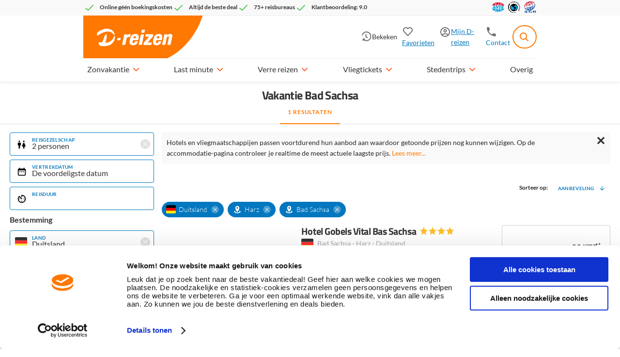

--- FILE ---
content_type: application/javascript;charset=utf-8
request_url: https://t.contentsquare.net/uxa/f5db9a43d51fd.js
body_size: 157298
content:
//15.169.0-es2019 2026-01-22T13:08:24.321Z (f5db9a43d51fd)
var CS_CONF={"collectionEnabled":true,"projectId":289876,"status":1,"hostnames":["prijsvrij.nl","prijsvrij.be","d-reizen.nl"],"crossDomainTracking":0,"crossDomainSingleIframeTracking":0,"consentRequired":0,"allowSubdomains":1,"visitorCookieTimeout":34164000000,"sampleRate":100,"replayRecordingRate":50,"validationRate":10,"lastTrackingDraw":1759391149,"trackerDomain":"c.az.contentsquare.net","recordingDomain":"r.contentsquare.net","useMalkaPipeline":1,"ed":"l.contentsquare.net/log/web","eMerchandisingEnabled":0,"mouseMoveHeatmapEnabled":1,"jsErrorsEnabled":1,"customErrorsEnabled":1,"jsCustomErrorsEnabled":0,"apiErrorsEnabled":1,"customHashIdEnabled":1,"recordingEncryptionEnabled":1,"recordingEncryptionPublicKey":"MIICIjANBgkqhkiG9w0BAQEFAAOCAg8AMIICCgKCAgEAusSMv4KhCVXZfJxOZHaQogG+cyLrz2lU+uKN97bC6DwSqVmJ0/wt3+F6NB9e/Qc9tdGZ418IlJEjvQr4zNHfU+QfEG4lSz4Qc7trT6r5twRYLPq7LAphAWbuhXcxUPJt8oaiFPLa8+g/hw9WFzujLVK4g5gMuSun1I85agT75HVXMvya3tbReFK4+xxprsFmnyN8xBuNV3o9QKs/vmhij/JOXMEyGO69XXjfZECtaXfrlNZ3B/y9CXop4WIR8JBI00LceC8jKX32uRBiIWpXALQnAEyTB/BFo19EZ6w8cwi/NEw3F3+mA/oNMJNuxC8+XkcJv7ETF+XVM3f3kl/bZ8iRrTh5EEmCLqxf2JbuakH+5s6/M3qXEEpci5wpLjAVfHoUhjCaU6adK59Wbnsxv8wKOIYQ3mMiaJ9QF5mk7dZv87ItlIKu7ZJRt7av1ocBgdAVU/0KjSjJzlNWR5H3eGeV+jBRFH2MXfgHZN4m+oGoznx0dJSqbi3Od1pH/XF4yKBTf6ppNhTdfMEIjHtPwZkF3lc9OAzlX12aDw28Pg/jH7iYLHK4ETgrP+3K1p/jLzHk6wTgghPMX/9/slbLyA9ovE5rDUgrAKlr4lU+PJtpEdmCPSNejawGgqVuZvXpQl52gXzT7nAAiQe8Ii8kv0UeuTaSVjCOxO8/sfZpgLUCAwEAAQ==","recordingEncryptionPublicKeyId":5480,"secureCookiesEnabled":0,"triggerSessionReplayEnabled":0,"triggerSessionReplayRegex":null,"dynamicIdRegex":null,"whitelistedAttributes":null,"replayRecordingUnmaskedUrlRegex":"","replayRecordingUnmaskedUrlRegexRules":[],"replayRecordingMaskedUrlRegexRules":[],"replayRecordingMaskedUrlRegex":"","anonymisationMethod":null,"tagDeploymentMode":"CONTENTSQUARE","experimental":null,"iframesTracking":0,"textVisibilityEnabled":1,"cookielessTrackingEnabled":0,"malkaUrlEnabled":0,"malkaEtrEnabled":0,"pathComputationRules":{},"asyncSerializerEnabled":1,"pendingInactivityTimeout":5000,"accessibilityEnabled":0,"uxaDomain":"app.contentsquare.com","webviewsTrackingEnabled":0,"useStaticResourceManager":1,"performanceTimingOptions":{"withNavigation":true,"withResource":true},"replayConsentRequiredForSession":0,"eventsApiEnabled":0,"clickedElementTextEnabled":1,"collectHierarchy":0,"collectSubmit":0,"collectTargetText":1,"customErrors":{"consoleMessageLogLevels":["Warning","Error"]},"displayAdOptions":null,"taskSchedulerOptions":{"enabled":1},"malkaQuotaServiceDomain":"q-eu1.az.contentsquare.net","malkaRecordingDomain":"k-eu1.az.contentsquare.net","staticResourceManagerDomain":"srm.aa.contentsquare.net","voc":{"siteId":6626573,"enabled":1},"anonymizeDigits":null,"tagVerificationDomain":"tcvsapi.contentsquare.com","dynamicConfDomain":"t.contentsquare.net/settings","apiErrors":{"collectStandardHeaders":0,"collectionRules":[{"bodyAttributePaths":[],"collectQueryParam":1,"collectRequestBody":0,"collectResponseBody":1,"customHeaders":[],"url":"prijsvrij.nl","statusCode":500},{"bodyAttributePaths":[],"collectQueryParam":1,"collectRequestBody":0,"collectResponseBody":1,"customHeaders":[],"url":"d-reizen.nl","statusCode":500},{"bodyAttributePaths":[],"collectQueryParam":1,"collectRequestBody":0,"collectResponseBody":1,"customHeaders":[],"url":"prijsvrij.be","statusCode":500},{"bodyAttributePaths":[],"collectQueryParam":1,"collectRequestBody":1,"collectResponseBody":1,"customHeaders":[],"url":"mijn.d-reizen"},{"bodyAttributePaths":[{"path":"errors[0].message","encrypted":0,"primary":0,"type":"response"}],"collectQueryParam":0,"collectRequestBody":0,"collectResponseBody":0,"customHeaders":[],"url":"graphql","statusCode":200,"bodyContent":"errors\":"},{"bodyAttributePaths":[],"collectQueryParam":0,"collectRequestBody":0,"collectResponseBody":0,"customHeaders":[{"headerName":"cf-cache-status","encrypted":0,"type":"request"},{"headerName":"cf-ray","encrypted":0,"type":"request"},{"headerName":"x-cache-enabled","encrypted":0,"type":"request"},{"headerName":"x-cache","encrypted":0,"type":"request"},{"headerName":"x-amz-cf-id","encrypted":0,"type":"request"},{"headerName":"x-ray","encrypted":0,"type":"request"},{"headerName":"upgrade","encrypted":0,"type":"request"},{"headerName":"X-Request-Id","encrypted":0,"type":"request"},{"headerName":"x-wix-request-id","encrypted":0,"type":"request"},{"headerName":"X-Pass-Why","encrypted":0,"type":"request"},{"headerName":"x-nginx-cache-status","encrypted":0,"type":"request"},{"headerName":"trace-id","encrypted":0,"type":"request"},{"headerName":"traceparent","encrypted":0,"type":"request"},{"headerName":"X-NewRelic-Transaction","encrypted":0,"type":"request"},{"headerName":"X-Datadog-Trace-ID","encrypted":0,"type":"request"}]},{"bodyAttributePaths":[],"collectQueryParam":1,"collectRequestBody":1,"collectResponseBody":1,"customHeaders":[{"headerName":"X-Machinename","encrypted":0,"type":"request"},{"headerName":"X-Machinename","encrypted":1,"type":"response"}],"url":"prijsvrij.nl"},{"bodyAttributePaths":[],"collectQueryParam":1,"collectRequestBody":1,"collectResponseBody":1,"customHeaders":[{"headerName":"X-MachineName","encrypted":1,"type":"response"}],"url":"prijsvrij.be"},{"bodyAttributePaths":[],"collectQueryParam":1,"collectRequestBody":1,"collectResponseBody":1,"customHeaders":[{"headerName":"X-MachineName","encrypted":1,"type":"response"}],"url":"d-reizen.nl"}]},"startMode":1,"implementations":[{"template":{"name":"CustomError","args":{"message":"Betaling niet gelukt kruisje","attributes":[{"key":"source","value":"CSTC"},{"key":"Snippet ID","value":322},{"key":"HTML Class","value":"${element.className}"},{"key":"HTML ID","value":"${element.id}"}]}},"triggers":[{"name":"ElementBecomesVisible","args":{"selector":"body#book>component:nth-of-type(1)>div:nth-of-type(1)","frequency":"once per pageview"}}]},{"template":{"name":"CustomError","args":{"message":"500 error","attributes":[{"key":"source","value":"CSTC"},{"key":"Snippet ID","value":322},{"key":"HTML Class","value":"${element.className}"},{"key":"HTML ID","value":"${element.id}"}]}},"triggers":[{"name":"ElementBecomesVisible","args":{"selector":"#content .content-container fieldset h2\n","frequency":"once per pageview"}}]},{"template":{"name":"CustomError","args":{"message":"Gekozen vlucht kan niet opgeslagen worden","attributes":[{"key":"source","value":"CSTC"},{"key":"Snippet ID","value":322},{"key":"HTML Class","value":"${element.className}"},{"key":"HTML ID","value":"${element.id}"}]}},"triggers":[{"name":"ElementBecomesVisible","args":{"selector":"#transportcomponentview > div.transport-blocks-container > div.transports > div.unavailable-flight-selection > div","frequency":"once per pageview"}}]},{"template":{"name":"CustomError","args":{"message":"Geen reizen met vertrekdatum. geen tabel - pas filters aan- acco","attributes":[{"key":"source","value":"CSTC"},{"key":"Snippet ID","value":322},{"key":"HTML Class","value":"${element.className}"},{"key":"HTML ID","value":"${element.id}"}]}},"triggers":[{"name":"ElementBecomesVisible","args":{"selector":".matrix-error","frequency":"once per pageview"}}]},{"template":{"name":"CustomError","args":{"message":"Rode foutmelding: De gekozen reis is helaas niet meer beschikbaar.","attributes":[{"key":"source","value":"CSTC"},{"key":"Snippet ID","value":322},{"key":"HTML Class","value":"${element.className}"},{"key":"HTML ID","value":"${element.id}"}]}},"triggers":[{"name":"ElementBecomesVisible","args":{"selector":"#detail > div.body > detail-component > div.acco-components > div > div:nth-child(3) > div > section > div > div > accommodation-receipt-overview-component > div > div.overview-left-side > div.top-container > h3.overview-unavailable-title","frequency":"once per pageview"}}]},{"template":{"name":"CustomError","args":{"message":"Gegevens stap 1 niet gecheckt","attributes":[{"key":"source","value":"CSTC"},{"key":"Snippet ID","value":322},{"key":"HTML Class","value":"${element.className}"},{"key":"HTML ID","value":"${element.id}"}]}},"triggers":[{"name":"ElementBecomesVisible","args":{"selector":"#modal-component > div:nth-child(2) > div > div > div.container-left > div.status-box.warning > div > span","frequency":"once per pageview"},"condition":{"operator":"AND","args":[{"operator":"contains","args":["${window.location.href}","step1"]}]}}]},{"template":{"name":"CustomError","args":{"message":"Vlucht is niet beschikbaar - accopag.","attributes":[{"key":"source","value":"CSTC"},{"key":"Snippet ID","value":322},{"key":"HTML Class","value":"${element.className}"},{"key":"HTML ID","value":"${element.id}"}]}},"triggers":[{"name":"ElementBecomesVisible","args":{"selector":"#transportcomponentview > div.alternative-airports > ul > li.inactive > span","frequency":"once per pageview"},"condition":{"operator":"AND","args":[{"operator":"contains","args":["${window.location.href}","vakanties"]}]}}]},{"template":{"name":"CustomError","args":{"message":"Modal component funnel","attributes":[{"key":"source","value":"CSTC"},{"key":"HTML Class","value":"${element.className}"},{"key":"HTML ID","value":"${element.id}"}]}},"triggers":[{"name":"ElementBecomesVisible","args":{"selector":"#book > modal-component","frequency":"once per pageview"},"condition":{"operator":"AND","args":[{"operator":"contains","args":["${window.location.href}","boeking/boeken"]}]}}]},{"template":{"name":"CustomError","args":{"message":"formulier foutmelding persoonsgegevens","attributes":[{"key":"source","value":"CSTC"}]}},"triggers":[{"name":"ElementBecomesVisible","args":{"selector":"#book travelers-details-component\n  div.travelers div.fl.cb.mt10\n  section:nth-child(-n+8) .row.half-size.mb10.mmb10.error\n  .dashed-box.red.formErrorBox ","frequency":"once per pageview"},"condition":{"operator":"AND","args":[{"operator":"contains","args":["${window.location.href}","boeking/boeken"]}]}}]},{"template":{"name":"CustomError","args":{"message":"Niet meer dan 8 personen pop up","attributes":[{"key":"source","value":"CSTC"},{"key":"Snippet ID","value":322},{"key":"HTML Class","value":"${element.className}"},{"key":"HTML ID","value":"${element.id}"}]}},"triggers":[{"name":"ElementBecomesVisible","args":{"selector":"#modal-component > div:nth-child(2) > div > div > div.fl.cb.w100p.dashed-box.blue.formErrorBox.mt10","frequency":"once per pageview"},"condition":{"operator":"AND","args":[{"operator":"exist","args":["#modal-component .travelparty-extension .dashed-box.formErrorBox.mt10",""]}]}}]},{"template":{"name":"CustomError","args":{"message":"uw reisgezelschap is gewijzigd funnel ","attributes":[{"key":"source","value":"CSTC"},{"key":"Snippet ID","value":322},{"key":"HTML Class","value":"${element.className}"},{"key":"HTML ID","value":"${element.id}"}]}},"triggers":[{"name":"ElementBecomesVisible","args":{"selector":".result-page-filter-popup.large:not(.long-title)","frequency":"once per pageview"},"condition":{"operator":"AND","args":[{"operator":"contains","args":["${window.location.href}","step1"]}]}}]},{"template":{"name":"CustomError","args":{"message":"kortingscode ongeldig","attributes":[{"key":"source","value":"CSTC"},{"key":"Snippet ID","value":322},{"key":"HTML Class","value":"${element.className}"},{"key":"HTML ID","value":"${element.id}"}]}},"triggers":[{"name":"ElementBecomesVisible","args":{"selector":".result-page-filter-popup.large:not(.long-title)","frequency":"always"},"condition":{"operator":"AND","args":[{"operator":"contains","args":["${window.location.href}","#step3"]}]}}]},{"template":{"name":"CustomError","args":{"message":"Bijboeken niet mogelijk mpv","attributes":[{"key":"source","value":"CSTC"},{"key":"Snippet ID","value":322},{"key":"HTML Class","value":"${element.className}"},{"key":"HTML ID","value":"${element.id}"}]}},"triggers":[{"name":"ElementBecomesVisible","args":{"selector":"body > div.body > upsell-component > section > main > div > div > form > div:nth-child(2) > div > ul > li","frequency":"once per pageview"},"condition":{"operator":"AND","args":[{"operator":"contains","args":["${window.location.href}","bijboeken/dossier/"]}]}}]},{"template":{"name":"CustomError","args":{"message":"betaling niet gelukt mpv","attributes":[{"key":"source","value":"CSTC"},{"key":"Snippet ID","value":322},{"key":"HTML Class","value":"${element.className}"},{"key":"HTML ID","value":"${element.id}"}]}},"triggers":[{"name":"ElementBecomesVisible","args":{"selector":".modal-component","frequency":"once per pageview"},"condition":{"operator":"AND","args":[{"operator":"contains","args":["${window.location.href}","betaling"]}]}}]},{"template":{"name":"CustomError","args":{"message":"Let op! wijzigen van kamer indeling niet mogelijk","attributes":[{"key":"source","value":"CSTC"}]}},"triggers":[{"name":"ElementBecomesVisible","args":{"selector":"#detail > div.body > detail-component > div.acco-components > div > div:nth-child(3) > div > section > div > div > div > accommodation-receipt-unit-component > filter-popup-component > div.result-page-filter-popup.large > div.result-page-extensioncontainer > div.alternative-unit-extension > div.status-box.warning","frequency":"once per pageview"},"condition":{"operator":"AND","args":[{"operator":"startsWith","args":["${window.location.href}","https://www.prijsvrij.nl/vakanties/"]}]}}]},{"template":{"name":"CustomError","args":{"message":"Geen kamers beschikbaar kamer","attributes":[{"key":"source","value":"CSTC"}]}},"triggers":[{"name":"ElementBecomesVisible","args":{"selector":"#detail > div.body > detail-component > div.acco-components > div > div:nth-child(3) > div > section > div > div > div > accommodation-receipt-unit-component > filter-popup-component > div.result-page-filter-popup.large > div.result-page-extensioncontainer > div.alternative-unit-extension > div.status-box.warning","frequency":"always"},"condition":{"operator":"AND","args":[{"operator":"startsWith","args":["${window.location.href}","https://www.prijsvrij.nl/vakanties/"]}]}}]},{"template":{"name":"CustomError","args":{"message":"Jouw gekozen filter leverde helaas geen resultaten op.","attributes":[{"key":"source","value":"CSTC"}]}},"triggers":[{"name":"ElementBecomesVisible","args":{"selector":"#Topic > div.body > result-component > div:nth-child(2) > div:nth-child(1) > div.white-grid > section > div > div.width-9 > div.result-page-container.fl.cb.w100p > div > div > div > div.result-page-info.width-4 > div:nth-child(1)","frequency":"once per pageview"},"condition":{"operator":"AND","args":[{"operator":"startsWith","args":["${window.location.href}","https://www.prijsvrij.nl/vakanties/resultaten?"]}]}}]},{"template":{"name":"CustomError","args":{"message":"Helaas: deze accommodatie heeft op dit moment geen aanbod.","attributes":[{"key":"source","value":"CSTC"},{"key":"Snippet ID","value":322},{"key":"HTML Class","value":"${element.className}"},{"key":"HTML ID","value":"${element.id}"}]}},"triggers":[{"name":"ElementBecomesVisible","args":{"selector":"#detail > div.body > detail-component > div > div > div:nth-child(1) > div > section > div > div > accommodation-deal-component > div.result-page-result > div > div:nth-child(1)","frequency":"once per pageview"}}]},{"template":{"name":"CustomError","args":{"message":"Deze kamer is niet meer beschikbaar. Maak een andere selectie.","attributes":[{"key":"source","value":"CSTC"},{"key":"Snippet ID","value":"999"},{"key":"HTML Class","value":"${element.className}"},{"key":"HTML ID","value":"${element.id}"}]}},"triggers":[{"name":"ElementBecomesVisible","args":{"selector":"#unitcomponentview > div:nth-child(1) > div.units > div.clickable-div.unavailable > span:nth-child(5)\n#unitcomponentview > div:nth-child(2) > div.units > div.clickable-div.selected.unavailable > span:nth-child(5)\n#unitcomponentview > div:nth-child(3) > div.units > div.clickable-div.selected.unavailable > span:nth-child(5)\n#unitcomponentview > div:nth-child(1) > div.units > div.clickable-div.selected.unavailable > span:nth-child(5)","frequency":"once per pageview"}}]}]};
(()=>{var zd=Object.defineProperty;var qd=(s,r,t)=>r in s?zd(s,r,{enumerable:!0,configurable:!0,writable:!0,value:t}):s[r]=t;var Ns=(s,r,t)=>qd(s,typeof r!="symbol"?r+"":r,t);var fs={};fs.d=(s,r)=>{for(var t in r)fs.o(r,t)&&!fs.o(s,t)&&Object.defineProperty(s,t,{enumerable:!0,get:r[t]})};fs.g=function(){if(typeof globalThis=="object")return globalThis;try{return this||new Function("return this")()}catch{if(typeof window=="object")return window}}();fs.o=(s,r)=>Object.prototype.hasOwnProperty.call(s,r);fs.r=s=>{typeof Symbol!="undefined"&&Symbol.toStringTag&&Object.defineProperty(s,Symbol.toStringTag,{value:"Module"}),Object.defineProperty(s,"__esModule",{value:!0})};var Mc={};fs.r(Mc);fs.d(Mc,{getRequestParameters:()=>Km});function Vi(s,r){let t;return window.Zone&&typeof window.Zone.__symbol__=="function"&&(t=s[window.Zone.__symbol__(r)]),t!=null?t:s[r]}var kt=(()=>{let s;return function(r){r.debug="debug",r.warn="warn",r.implementation="implementation",r.error="error",r.critical="critical"}(s||(s={})),s})();function Ft(s){return pt(s)&&(typeof s=="number"||s instanceof Number)&&!isNaN(s)}function Di(s){return s===parseInt(s,10)}function V(s){return pt(s)&&(typeof s=="string"||s instanceof csString)}function eo(s){return typeof s=="boolean"}function li(s){return typeof s=="object"}function pt(s){return typeof s!="undefined"}function Pt(s){return pt(s)&&s!==null}function mt(s){return typeof s=="object"&&s!==null}function Wd(s,r,t){return Di(s)&&s>=r&&s<=t}function qa(s){for(let r in s)return!1;return!0}function Ge(s){return typeof s=="function"}function hi(s){return s instanceof Element}function Hs(s){return s instanceof Error}function po(s){let r=s.length;for(let t=0;t<r;t++)switch(csString.prototype.charCodeAt.call(s,t)){case 9:case 10:case 11:case 12:case 13:case 32:case 160:continue;default:return!1}return!0}var aa={[kt.debug]:0,[kt.warn]:1,[kt.implementation]:1,[kt.error]:2,[kt.critical]:3},Ct={debug(...s){},warn(...s){},implementation(...s){},error(...s){},critical(...s){},isPerfLoggingActive(){return!1}};function Yd(s){Ct=s}var F=s=>(r,t,e)=>{let i=(t==null?void 0:t.toString())||"",n=s||`${r.constructor&&r.constructor.name}.${i}`;if(e){let o=e.value;e.value=function(...c){return ui(n,o.bind(this))(...c)}}};function ui(s,r){return function(...t){try{let e=r.apply(this,t);return pt(self.Promise)&&e instanceof self.Promise?e.then(i=>i,i=>Ct.error(Hs(i)?i:new Error(i),s)):e}catch(e){try{Ct.error(Hs(e)?e:new Error(e),s)}catch{}}}}function vt(s,r,t,e){var i=arguments.length,n=i<3?r:e===null?e=Object.getOwnPropertyDescriptor(r,t):e,o;if(typeof Reflect=="object"&&typeof Reflect.decorate=="function")n=Reflect.decorate(s,r,t,e);else for(var c=s.length-1;c>=0;c--)(o=s[c])&&(n=(i<3?o(n):i>3?o(r,t,n):o(r,t))||n);return i>3&&n&&Object.defineProperty(r,t,n),n}var on=typeof window=="undefined";function Xd(){return typeof globalThis!="undefined"?globalThis:typeof window!="undefined"?window:typeof fs.g!="undefined"?fs.g:typeof process!="undefined"?process:Function("return this")()}var _t=Xd();function Dc(s){let r=new ArrayBuffer(s.length),t=new Uint8Array(r);for(let e=0,i=s.length;e<i;e+=1)t[e]=csString.prototype.charCodeAt.call(s,e);return r}function Wa(s){let r=new Uint8Array(s),t="";for(let e=0;e<r.byteLength;e+=1)t+=csString.fromCodePoint(r[e]);return t}function qh(s){let r=_t.atob(s);return Dc(r)}function Ya(s){let r=csArray.from(new Uint8Array(s));return csArray.prototype.join.call(csArray.prototype.map.call(r,t=>csString.prototype.padStart.call(t.toString(16),2,"0")),"")}function _l(s){let r=csString.prototype.indexOf.call(s,";base64,")!==-1,t=csString.prototype.indexOf.call(s,","),e=r?[csString.prototype.substring.call(s,0,t-7),csString.prototype.substring.call(s,t+1)]:[csString.prototype.substring.call(s,0,t),csString.prototype.substring.call(s,t+1)];if(!r&&/^%3Csvg/i.test(e[1]))try{e[1]=decodeURIComponent(e[1])}catch(o){Ct.warn(`${o}, calling decodeURIComponent on: ${e[1]}`)}let n=r?qh(e[1]):Dc(e[1]);return new Blob([n],{type:csString.prototype.replace.call(e[0],"data:","")})}var Wh=typeof performance!="undefined"&&!!performance.now,wl=Wh?()=>performance.now():()=>csDate.now(),Kd=(()=>{var s,r;return Wh?(r=(s=performance.timing)===null||s===void 0?void 0:s.navigationStart)!==null&&r!==void 0?r:Math.floor(performance.timeOrigin):0})(),kc=34164e6,$={now(){return Math.round(wl()+Kd)},elapsed(){return wl()}};function Al(){return Math.floor($.now()/1e3)}function Yh(){return typeof _t.Promise=="function"}function Jd(){var s;return typeof crypto!="undefined"&&Ge((s=crypto.subtle)===null||s===void 0?void 0:s.digest)}function bl(){var s,r;return typeof((s=window.navigation)===null||s===void 0?void 0:s.addEventListener)=="function"&&typeof((r=window.navigation)===null||r===void 0?void 0:r.removeEventListener)=="function"}function Kt(s,r){return csString.prototype.lastIndexOf.call(s,r,0)===0}function mr(s,r){return csString.prototype.indexOf.call(s,r,s.length-r.length)!==-1}var Qd=Number.MAX_SAFE_INTEGER||9007199254740991,ki={percentage(){return Math.floor(Math.random()*1e4)/100},boolean(s){return this.percentage()<s},integer(s=Qd){return Math.floor(Math.random()*s)}};function Xr(s,r){let t,e,i,n,o,c=null,u=p=>{let g=$.elapsed();if(!p&&c!==null){let w=r-(g-c);if(w>=1){i=_t.csSetTimeout(u,w);return}}let _=g-n;i=null,c=null,n=null,o=s.apply(t,[_,...e])},d=function(){if(t=this,e=arguments,n){c=$.elapsed();return}return n=$.elapsed(),i=_t.csSetTimeout(u,r),o};return d.flushPending=()=>{i&&(_t.csClearTimeout(i),u(!0))},d.cancel=()=>{c=null,n=null,i&&(_t.csClearTimeout(i),i=null)},d}var xi=(()=>{class s{static setGlobalService(t){s.globalService=t}constructor(t){this.name=t,this.values={}}reset(){this.values={}}flush(t=""){if(!s.globalService)return!1;let e=this.values,i=Object.keys(e);if(!i.length)return!1;let n=`${t===""?"":`${t}.`}${this.name}`,o=csArray.prototype.map.call(i,c=>({name:n,parameter:c,value:Math.round(e[c])}));return s.globalService.push(o),this.reset(),o.length>0}}return s.globalService=null,vt([F()],s.prototype,"flush",null),s})(),se=(()=>{class s extends xi{constructor(t,e=100){super(t),this.XE=e,this.values={},e&&(this.debouncedFlush=Xr(()=>this.flush(),this.XE))}count(t,e=1){xi.globalService&&(this.values[t]=(this.values[t]||0)+e,this.debouncedFlush())}}return s})(),jn=(()=>{class s extends xi{constructor(t,e=["max","average","total","count"]){super(t),this.collecting=e,this.values={average:0,count:0,max:0,total:0}}get average(){return this.values.average}get count(){return this.values.count}get max(){return this.values.max}get total(){return this.values.total}flush(t=""){if(this.count===0)return!1;let e=Object.keys(this.values);return csArray.prototype.forEach.call(csArray.prototype.filter.call(e,i=>!csArray.prototype.some.call(this.collecting,n=>i===n)),i=>{delete this.values[i]}),super.flush(t)}push(t){this.values.count++,this.values.total+=t,this.values.max=Math.max(this.values.max,t),this.values.average=this.values.total/this.values.count}reset(){this.values={count:0,total:0,max:0,average:0}}}return s})(),ca=(()=>{class s extends xi{constructor(t,e=["max","average","total","count"]){super(t),this.collecting=e}flush(t=""){let e=Object.keys(this.values);return csArray.prototype.forEach.call(csArray.prototype.filter.call(e,i=>!csArray.prototype.some.call(this.collecting,n=>csString.prototype.endsWith.call(i,`.${n}`))),i=>{delete this.values[i]}),super.flush(t)}add(t,e){var i,n,o,c,u,d,p;let g=_=>this.values[`${t}.${_}`];(i=(c=this.values)[u=`${t}.count`])!==null&&i!==void 0||(c[u]=0),(n=(d=this.values)[p=`${t}.total`])!==null&&n!==void 0||(d[p]=0),this.values[`${t}.count`]++,this.values[`${t}.total`]+=e,this.values[`${t}.max`]=Math.max((o=g("max"))!==null&&o!==void 0?o:0,e),this.values[`${t}.average`]=g("total")/g("count")}}return s})(),Zd=(()=>{class s extends xi{constructor(){super(...arguments),this.values={}}set(t,e="flags"){var i,n;xi.globalService&&((i=(n=this.values)[e])!==null&&i!==void 0||(n[e]=0),this.values[e]|=t,this.flush())}}return s})(),it={counters:{commandsFromIntegrations:new se("commands-from-integrations"),commandsFromCSTC:new se("commands-from-cstc"),commandsFromIframe:new se("commands-from-iframe"),commandApplied:new se("command-applied"),commandError:new se("command-error"),commandMisuse:new se("command-misuse"),CSTCSnippetUsed:new se("cstc-snippet-used"),redactedPII:new se("redacted-pii"),pageAnonymisation:new se("page-anonymisation"),patchedNativeFunctions:new se("patched-native-functions"),pureWindowState:new se("pure-window-state"),sensitiveElements:new se("sensitive-elements"),cspErrors:new se("csp-errors"),networkRequests:new se("network-requests"),webVitalsErrors:new se("web-vitals-errors"),trackedFeatures:new se("tracked-features"),longTasks:new jn("long-tasks"),errors:new se("errors"),methodPerformance:new ca("perf"),transferSize:new jn("transfer-size",["max","average"]),downloadTime:new jn("download-time",["average"]),blockingTime:new jn("blocking-time"),inpContribution:new ca("inp-contribution"),tasks:new ca("tasks"),availableFeatures:new Zd("available-features"),requestTimeouts:new se("request-timeouts")},setService(s){xi.setGlobalService(s)}},an=(()=>{class s{constructor(){this.aa=0}get length(){return this.aa}get isEmpty(){return!this.Js}pushAll(t){for(let e=0;e<t.length;e++)this.push(t[e])}push(t){this.aa++,this.wn?this.wn=this.wn[1]=[t,void 0]:this.wn=this.Js=[t,void 0]}pop(){if(!this.Js)return null;this.aa--;let t=this.Js[0];return this.Js=this.Js[1],this.Js||(this.wn=void 0),t}forEach(t){let e=this.Js;for(;e!=null&&e.length;)t(e[0]),e=e[1]}clear(){this.aa=0,this.Js=this.wn=void 0}}return s})(),Xa=0,xc=s=>{Xa++,csQueueMicrotask(()=>Hi(()=>{try{s()}finally{Xa--}},[ps.MicroTask,"queueMicrotask"]))},so=new an,io=new an;function we(s,r="high"){so.isEmpty&&io.isEmpty&&Xh(tf),r==="high"?io.push(Tl(s)):so.push(Tl(s))}function Xh(s,r=10){r===0?xc(s):csQueueMicrotask(()=>Xh(s,r-1))}function tf(){for(;!io.isEmpty;)io.pop()();for(;!so.isEmpty;)so.pop()()}async function Kh(s=1){for(let r=0;r<s;r++)await new Promise(t=>we(t))}function Tl(s){return function(){try{s.apply(window,arguments)}catch(r){Ct.critical(r)}}}var Jn="null",ei=null,Jh=[],ef=()=>{var s;return on||!!(!((s=document.body)===null||s===void 0)&&s.getAttribute("data-cs-tag-extension"))};!on&&ef()&&(window._uxa?_uxa.push(["debugEvents",!0]):window._uxa=[["debugEvents",!0]],ei=new BroadcastChannel("cs-tag"),document.addEventListener("cs.tracking.recordingEvent",s=>{Ka({type:"UXA_EVENT",event:s.detail})}),ei.addEventListener("message",s=>{if(s.data.type==="CONNECT"){if(s.data.sessionId===Jn)return;Jn=s.data.sessionId,csArray.prototype.forEach.call(Jh,r=>r()),ei==null||ei.postMessage({type:"CONNECTED",sessionId:Jn})}}));function sf(s){on||(Jn!==null&&csSetTimeout(s),csSetTimeout(()=>csArray.prototype.push.call(Jh,s)))}function Ka(s){ei==null||ei.postMessage(s)}function di(s){var r;let t=(r=s.length)!==null&&r!==void 0?r:0,e=new csArray(t);for(let i=0;i<t;i+=1)e[i]=s[i];return e}function cs(s,r){let t=s.length,e=new csArray(t);for(let i=0;i<t;i+=1)e[i]=r(s[i]);return e}function rf(s,r,t){let e=[],i=0;for(let n=0;n<s.length;n+=1){let o=r(s[n]);for(let c=0;c<o.length;c++)t(o[c],i++)}return e}function Lc(s,r){let t=[];return rf(s,r,e=>csArray.prototype.push.call(t,e)),t}function ut(s,r){if(nf(s)){let t=s.length;for(let e=0;e<t;e++)r(s[e],e)}else{let t=0,e=s.next();for(;!e.done;)r(e.value,t++),e=s.next()}}function nf(s){return s.length>=0}function ji(s,r){let t=s.length;for(let e=0;e<t;e++)if(r(s[e],e))return s[e]}function Kr(s,r){let t=s.length;for(let e=0;e<t;e++)if(r(s[e],e))return!0;return!1}function Uc(s,r){let t=s.length;for(let e=0;e<t;e++)if(!r(s[e],e))return!1;return!0}function Jr(s,r){let t=s.length,e=[];for(let i=0;i<t;i+=1){let n=s[i];r(n)&&csArray.prototype.push.call(e,n)}return e}function of(s,r,t){let e=s.length+r.length+((t==null?void 0:t.length)||0),i=new csArray(e),n=0;for(let o=0;o<s.length;o++)i[n++]=s[o];for(let o=0;o<r.length;o++)i[n++]=r[o];if(!t)return i;for(let o=0;o<t.length;o++)i[n++]=t[o];return i}function Rl(s,r){for(let t=0;t<s.length;t++)csArray.prototype.push.call(r,s[t])}function ys(s){let r=s instanceof Map,t=[];return s.forEach((e,i)=>csArray.prototype.push.call(t,r?[i,e]:e)),t}function af(s){return csArray.isArray(s)&&s.length>0}var cn=(()=>{class s{constructor(t,e=""){this.name=t,this.format=e}}return s})(),Ms=(()=>{class s extends cn{constructor(t){super(t,"Value: {count}"),this.count=0}increase(t=1){this.count+=t}decrease(){this.count>0&&this.count--}clear(){this.count=0}getData(){return{count:this.count}}}return s})();var Cl=(()=>{class s extends cn{constructor(t){super(t,"Living intances: {instances}<br/>Added: {added}<br/>Removed: {removed}"),this.added=0,this.removed=0}get value(){return this.added-this.removed}increase(){this.added++}decrease(){this.removed++}getData(){return{added:this.added,removed:this.removed,instances:this.added-this.removed}}}return s})(),Ds=(()=>{class s extends cn{constructor(t){super(t,"Count: {count}<br/>Average: {average}ms<br/>Max: {max}ms<br/>Total: {total}ms"),this.total=0,this.count=0,this.max=0}get average(){return this.count?this.total/this.count:0}elapsed(t){return this.count++,this.max=Math.max(this.max,t),this.total+=t,t}measure(t){let e=$.elapsed();t(),this.count++;let i=$.elapsed()-e;return this.max=Math.max(this.max,i),this.total+=i,i}asyncMeasure(){let t=$.elapsed();return()=>{this.count++;let e=$.elapsed()-t;return this.max=Math.max(this.max,e),this.total+=e,e}}getData(){return{total:this.total,count:this.count,average:this.average,max:this.max}}}return s})(),cf=(()=>{class s extends cn{constructor(){super("INP","Value: {value}")}getData(){return{value:Bt.tasks.eventListener.max}}}return s})(),Bt={general:{category:"General",nbEvents:new Ms("Nb of Events"),pendingTasks:new Ms("Pending Tasks"),pendingEvents:new Ms("Pending Tasks"),nbOfMutationObservers:new Cl("Nb of Mutation Observers"),inp:new cf},mutations:{category:"Mutations",initialDOM:new Ds("Initial DOM"),pendingMutations:new Ms("Nb of Mutations scheduled"),serializedMutations:new Ds("Serialized Mutations"),count:new Ms("Mutation Count"),elementMutationObserved:new Cl("Nb of Elements Observed by MutationObserver"),unobserveGarbageCollection:new Ds("Unobserve GC")},visibilityObserver:{category:"Visibility Observer",hiddenElements:new Ms("Nb of Hidden Elements "),nbElements:new Ms("Nb of  Elements")},tasks:{category:"Tasks",tasks:new Ms("Tasks"),errors:new Ms("Errors"),timer:new Ds("Timers"),microtask:new Ds("Microtasks"),mutationObserver:new Ds("MutationObserver"),monkeyPatch:new Ds("MonkeyPatch"),eventListener:new Ds("EventListener"),intersectionObserver:new Ds("Intersection")}};function lf(){let s=null;sf(()=>{let r=n=>Object.keys(n),t=csArray.prototype.map.call(r(Bt),n=>Bt[n]),e=csArray.prototype.map.call(t,n=>csArray.prototype.filter.call(csArray.prototype.map.call(r(n),o=>n[o]),o=>o instanceof cn));Ka({type:"UXA_PERFORMANCE_COUNTER_SCHEMA",event:csArray.prototype.map.call(t,(n,o)=>({category:n.category,performanceCounters:csArray.prototype.map.call(e[o],c=>({name:c.name,format:c.format}))}))}),!s&&(s=csSetInterval(()=>{Hi(()=>{let n=Lc(cs(e,o=>cs(o,c=>c.getData())),o=>o);Ka({type:"UXA_PERFORMANCE_COUNTER",event:n})},[ps.Timer,"performance-counter-interval"])},1e3))})}var ps=(()=>{let s;return function(r){r.Timer="timer",r.MonkeyPatch="monkeyPatch",r.MutationObserver="mutationObserver",r.EventListener="eventListener",r.IntersectionObserver="intersectionObserver",r.MicroTask="microtask"}(s||(s={})),s})(),Te=null,hf=["click","tap","keyup","keydown","pointerup","pointerdown"];async function Hi(s,r,t=null){if(Te&&r[0]!==ps.MicroTask)return s();t&&(Te=t),Te||(Te={type:r[0],elapsed:0},Bt.tasks.tasks.increase());try{Te.elapsed+=uf(s)}catch(e){Bt.tasks.errors.increase(),Ct.critical(new Error(`Task error:  ${r}/${s.name}.
${e.message}
${e.stack}`,e),"TASK_ERROR")}finally{Xa<=0&&(Bt.tasks[Te.type].elapsed(Te.elapsed),Te.elapsed>50&&(it.counters.longTasks.push(Te.elapsed),it.counters.blockingTime.push(Te.elapsed-50)),it.counters.tasks.add(r[0],Te.elapsed),csArray.prototype.includes.call(hf,r[1])&&it.counters.inpContribution.add(r[1],Te.elapsed),Te=null)}}function uf(s){let r=$.elapsed();return s(),$.elapsed()-r}var la,df="cs-native-frame";var Ys={navigatorProperties:[{propertyName:"sendBeacon",binding:navigator}],nodeProperties:["childNodes","parentNode","nextSibling","firstChild","nodeType"],elementProperties:["shadowRoot"],elementPropertiesValues:["matches","mozMatchesSelector","msMatchesSelector","oMatchesSelector","webkitMatchesSelector"],eventProperties:["target"],imageProperties:["src"],constructors:{Date:"csDate",JSON:"csJSON",Array:"csArray",String:"csString",URL:"csURL",MutationObserver:"csMutationObserver",screen:"csScreen",RegExp:"csRegExp"}};function Qh(s,r){let t=Vi(window,s);return function(e,i){return t(()=>Hi(e,[r,s]),i)}}window.csSetTimeout=Qh("setTimeout",ps.Timer);window.csSetInterval=Qh("setInterval",ps.Timer);window.csQueueMicrotask=(la=Vi(window,"queueMicrotask"))!==null&&la!==void 0?la:setTimeout;window.csClearTimeout=Vi(window,"clearTimeout");window.csClearInterval=Vi(window,"clearInterval");window.csFileReader=Vi(window,"FileReader");(()=>{var s;let r=0;function t(i){return"cs$Symbol_"+i}function e(i){return t(i)+ ++r}e.for=t,window.csSymbol=(s=window.Symbol)!==null&&s!==void 0?s:e})();function ff(){let s=document.createElement("iframe");s.id=df,s.setAttribute("hidden",""),s.setAttribute("title","Intentionally blank"),s.setAttribute("sandbox","allow-same-origin");let r=document.createElement("cs-native-frame-holder");if(r.setAttribute("hidden",""),document.body.appendChild(r),!!Element.prototype.attachShadow){let e=r.attachShadow({mode:"closed"});return e.innerHTML=s.outerHTML,e.firstElementChild.contentWindow}return r.innerHTML=s.outerHTML,r.firstElementChild.contentWindow}function pf(s,r){let t,e=s;for(;e&&!(t=Object.getOwnPropertyDescriptor(e,r));)e=Object.getPrototypeOf(e);return t}function gf(s,r,t){let e=pf(s,r);if(!e)return function(){return this[r]};switch(t){case"get":return e.get;case"set":return e.set;case"value":return e.value}}function Zh(s){var r,t;Object.keys(Ys.constructors).forEach(i=>{window[Ys.constructors[i]]=s[i]instanceof Function&&s[i].prototype==null?s[i].bind(window):s[i]}),Ef(s);let e=s.MutationObserver;("Prototype"in window||yf())&&(e=(t=(r=Vi(window,"MutationObserver"))!==null&&r!==void 0?r:window.WebKitMutationObserver)!==null&&t!==void 0?t:window.MutationObserver),window.csIntersectionObserver=Il(window.IntersectionObserver,ps.IntersectionObserver),window.csMutationObserver=Il(e,ps.MutationObserver),sr("csNode",Ys.nodeProperties,s.Node.prototype,"get"),sr("csElement",Ys.elementProperties,s.Element.prototype,"get"),sr("csElement",Ys.elementPropertiesValues,s.Element.prototype,"value",!1),sr("csHTMLImageElement",Ys.imageProperties,s.HTMLImageElement.prototype,"set"),sr("csEvent",Ys.eventProperties,s.Event.prototype,"get"),sr("csNavigator",Ys.navigatorProperties,s.navigator,"value")}function sr(s,r,t,e,i=!0){r.forEach(n=>{let o=typeof n!="string"&&"binding"in n,c=o?n.propertyName:n;(i||c in t)&&(window[`${s+c}`]=gf(t,c,e),o&&(window[`${s+c}`]=window[`${s+c}`].bind(n.binding)))})}function Vc(s,r){window.CSProtectnativeFunctionsLogs=window.CSProtectnativeFunctionsLogs||{},window.CSProtectnativeFunctionsLogs[s]=r}function mf(){try{let s=ff();return s?(window.CSPureWindow=s,Zh(window.CSPureWindow),!0):!1}catch(s){return Vc("Warning",`failed to copy references from pure iframe: ${s.message}`),!1}}if(!mf())try{Zh(_t)}catch(s){Vc("Critical",`failed to copy references from window: ${s.message}`)}function yf(){return/^((?!chrome|android).)*safari/i.test(navigator.userAgent)}function Ef(s){window.csquerySelector={1:s.Element.prototype.querySelector,9:s.Document.prototype.querySelector,11:s.DocumentFragment.prototype.querySelector},window.csquerySelectorAll={1:s.Element.prototype.querySelectorAll,9:s.Document.prototype.querySelectorAll,11:s.DocumentFragment.prototype.querySelectorAll}}function Il(s,r){try{let t=function(e,i){return new s((o,c)=>{Hi(()=>e(o,c),[r,s.name])},i)};return t.base=s,t}catch{return Vc("Warning",`failed to extends ${s.name}`),s}}var gt=(()=>{let s;return function(r){r.ELLIPSIS="\u2026";function t(o){return csString.prototype.replace.call(o,/[.*+?^${}()|[\]\\]/g,"\\$&")}function e(o){return csString.prototype.replace.call(o,/([#;&,.+*~':"!^$[\]()<=>|/%?@`{}\\ ])/g,"\\$1")}r.escapeInvalidCharacters=e;function i(o,c,u){if("replaceAll"in csString.prototype)return csString.prototype.replaceAll.call(o,c,u);let d=new csRegExp(t(c),"g");return csString.prototype.replace.call(o,d,u)}r.stringReplaceAll=i;function n(o,c,u=""){return o.length<=c?o:csString.prototype.slice.call(o,0,c-u.length)+u}r.truncate=n}(s||(s={})),s})();function Ja(s){return gt.escapeInvalidCharacters(csString.prototype.toLowerCase.call(s.localName))}function Sf(s){let r=s.getAttribute("id");return r&&gt.escapeInvalidCharacters(r)}function Ot(s){return csNodenodeType.apply(s)===1}function dr(s){return csNodenodeType.apply(s)===3}function tu(s){return csNodenodeType.apply(s)===8}function eu(s){return Ot(s)&&s.localName==="link"}function vf(s){return Ot(s)&&s.localName==="source"}function su(s){return Ot(s)&&s.localName==="a"}function jc(s){return eu(s)&&csString.prototype.indexOf.call(s.rel,"stylesheet")!==-1}function _f(s){return Ot(s)&&s.localName==="img"}function ln(s){return Ot(s)&&s.localName==="style"}function hn(s){return Ot(s)&&s.localName==="input"}function un(s){return Ot(s)&&s.localName==="textarea"}function dn(s){return Ot(s)&&s.localName==="script"}function wf(s){return Ot(s)&&s.localName==="button"}function yr(s){return Ot(s)&&"ownerSVGElement"in s}function Hc(s){return Ot(s)&&s.localName==="select"}function Af(s){return Ot(s)&&s.localName==="details"}function bf(s){return Ot(s)&&s.localName==="summary"}function Tf(s){return yr(s)&&s.localName==="image"}function Rf(s){return yr(s)&&s.localName==="use"}function Cf(s){return yr(s)&&s.localName==="feImage"}function If(s){switch(csNodenodeType.apply(s)){case 9:case 11:return!0;default:return!1}}function Pf(s){switch(csNodenodeType.apply(s)){case 9:case 11:case 1:return!0;default:return!1}}function ro(s){return csNodenodeType.apply(s)===9}function fr(s){return If(s)&&"host"in s&&"mode"in s}function iu(s){return Ot(s)&&!!csElementshadowRoot.apply(s)&&fr(csElementshadowRoot.apply(s))}var Of=["annotation-xml","color-profile","font-face","font-face-src","font-face-uri","font-face-format","font-face-name","missing-glyph"];function Nf(s){return Ot(s)&&Pt(s.tagName)&&csString.prototype.indexOf.call(s.tagName,"-")>0&&csString.prototype.indexOf.call(s.tagName,":")===-1&&csString.prototype.indexOf.call(s.tagName,'"')===-1&&csString.prototype.indexOf.call(s.tagName,",")===-1&&csArray.prototype.indexOf.call(Of,csString.prototype.toLocaleLowerCase.call(s.tagName))<0}var fn="detached";function ru(s){let r=s,t=[r];for(;csNodeparentNode.apply(r)!==null;)r=csNodeparentNode.apply(r),csArray.prototype.push.call(t,r);return no(r)&&csArray.prototype.push.call(t,fn),{ancestors:t,selectionRoot:r}}function Mf(s){let r=s,t=[r],e=null;for(;csNodeparentNode.apply(r)!==null;)e===null&&su(r)&&(e=r),csArray.prototype.push.call(t,csNodeparentNode.apply(r)),r=csNodeparentNode.apply(r);return no(r)&&csArray.prototype.push.call(t,fn),{firstAnchorParent:e,ancestors:t,selectionRoot:r}}function no(s){return ni.isValidElement(s)}var Ii=(()=>{var s,r;return(r=(s=_t.Element)===null||s===void 0?void 0:s.prototype)!==null&&r!==void 0?r:{}})(),pe=Ii.matches||Ii.matchesSelector||Ii.mozMatchesSelector||Ii.msMatchesSelector||Ii.oMatchesSelector||Ii.webkitMatchesSelector,Pl=Ii.closest,nu=9;function Df(s,r){return r?csArray.prototype.some.call(r,t=>pe.call(s,t)):!1}function kf(s,r,t){if(s===fn||csNodenodeType.apply(s)===nu)return 0;let e=t.dynamicElementNameRegex,i=!!(e!=null&&e.test(r.localName)),n=Ja(r),o=0,c=r.previousElementSibling;for(;c;)(Ja(c)===n||i&&(e!=null&&e.test(c.localName)))&&!Df(c,t.reliableSelectors)&&(o+=1),c=c.previousElementSibling;return o}function xf(s,r,t){if(s===fn||csNodenodeType.apply(s)===nu)return 0;let e=0,i=r.previousElementSibling;for(;i;)pe.call(i,t)&&(e+=1),i=i.previousElementSibling;return e}var Lf=[/\d{4}/,/^ember\d+$/],Uf="@",Bc="data-cs-override-id",Vf="data-cs-dynamic-id";function ou(s,r,t,e){let i=e.dynamicIdRegex||null,n=e.dynamicElementNameRegex,o=Ja(s);if(n&&n.test(s.localName)&&(o=csString.prototype.replace.call(o,n,`$1${Uf}`)),Bf(s,t)){let _=Fc(s);return{hasUniqueIdentifier:!0,elementSelector:`${o}[${Bc}="${_}"]`}}let c=Yf(s,t,e);if(c.success)return{hasUniqueIdentifier:!0,elementSelector:`${o}#UA[${c.attributeName}="${c.attributeValue}"]`};let u=jf(s,t,e);if(u)return{hasUniqueIdentifier:!0,elementSelector:`${o}#UCS[${u}]`};let d=Sf(s);if($f(s,d,t,i))return{hasUniqueIdentifier:!0,elementSelector:`${o}#${d}`};let p=Hf(s,e);if(p){let _=xf(r,s,p);return{hasUniqueIdentifier:!1,elementSelector:`${o}[${p}](${_})`}}let g=kf(r,s,e);return{hasUniqueIdentifier:!1,elementSelector:`${o}:eq(${g})`}}function jf(s,r,t){if(t.uniqueCssSelectors){for(let e of t.uniqueCssSelectors)if(pe.call(s,e)&&Wf(e,r))return e}}function Hf(s,r){if(r.reliableSelectors){for(let t of r.reliableSelectors)if(pe.call(s,t))return t}}function Bf(s,r){let t=Fc(s);return t&&csString.prototype.match.call(t,/^[\w-]+$/)&&$c(Bc,t,r)}function Ff(s){return Fc(s)!==null}function Fc(s){return s.getAttribute(Bc)}function $f(s,r,t,e){return r&&!Ff(s)&&!Gf(s,r,e)&&qf(r,t)}function Gf(s,r,t){return s.hasAttribute(Vf)||zf(r,t)}function zf(s,r){let t=!1;return s&&r&&(t=r.test(s)),s&&(csArray.prototype.some.call(Lf,e=>e.test(s))||t)}function qf(s,r){return s&&$c("id",s,r)}function $c(s,r,t){try{return window.csquerySelectorAll[t.nodeType].call(t,`[${s}="${r}"]`).length===1}catch(e){if(e.name!=="SyntaxError")throw e}return!1}function Wf(s,r){try{return window.csquerySelectorAll[r.nodeType].call(r,s).length===1}catch(t){if(t.name!=="SyntaxError")throw t}return!1}function Yf(s,r,t){if(!t.uniqueAttributes)return{success:!1};for(let e of t.uniqueAttributes){let i=s.getAttribute(e);if(i!==null&&$c(e,i,r))return{attributeName:e,attributeValue:i,success:!0}}return{success:!1}}var Qa=11;function oo(s,r,t){let e=csArray.prototype.shift.call(s);if(s.length===0)return Ol(e,t);let i=e,n=s[0],{elementSelector:o,hasUniqueIdentifier:c}=ou(i,n,r,t);if(!t.fullPath&&c){let d=s[s.length-1];return`${Ol(d,t)}${o}`}let u=oo(s,r,t);return`${u?`${u}>`:""}${o}`}function Ol(s,r){if(s===fn)return"|detached|";if(s.host){let{ancestors:t,selectionRoot:e}=ru(s.host);return`${oo(t,e,r)}|shadow-root|`}return csNodenodeType.apply(s)===Qa?"|fragment|":""}var au=(()=>{class s{constructor(t){this.options=t,this.done=!1,this.path=null}getPath(){if(this.path===null)throw new Error("getPath was called before serializeElement");return this.path}isDone(){return this.done}}return s})(),Xf=(()=>{class s extends au{constructor(){super(...arguments),this.ca=!1,this.ha=!1,this.nl=!1}KE(t,e){return this.ca&&!(e===null&&no(t))&&csNodenodeType.apply(t)!==Qa&&!t.host}JE(t){return!t.localName}serializeElement(t,e,i){var n;if((n=this.path)!==null&&n!==void 0||(this.path=""),this.KE(t,e))return;let o=!1;e===null&&no(t)&&(o=!0,this.done=!0);let c=this.ha&&!this.options.fullPath?"":">",u=!!t.host;if(u&&this.path&&(this.path="|shadow-root|"+c+this.path,this.nl=!0,this.ca=!1,this.ha=!1),!u&&e===null&&csNodenodeType.apply(t)===Qa){this.path="|fragment|"+c+this.path,this.done=!0;return}if(this.JE(t))return;let d=e!=null?e:"detached",{elementSelector:p,hasUniqueIdentifier:g}=ou(t,d,i,this.options);g&&(this.ha=!0,this.ca=!this.options.fullPath);let _=`${o?`|detached|${c}`:""}${this.ca&&!g?"":p}`,T=!g&&this.ha&&!this.options.fullPath?"":this.path&&!this.nl?">":"";this.nl=!1,this.path=`${_}${T}${this.path}`}}return s})(),Xt=(()=>{let s;return function(r){function t(){let g=[i()];return document.documentElement&&csArray.prototype.push.call(g,document.documentElement.scrollHeight,document.documentElement.offsetHeight,document.documentElement.clientHeight),document.body&&csArray.prototype.push.call(g,document.body.scrollHeight,document.body.offsetHeight),Math.max(...g)}r.documentHeight=t;function e(){return document.documentElement.scrollWidth}r.documentWidth=e;function i(){return window.innerHeight}r.windowHeight=i;function n(){return window.innerWidth}r.windowWidth=n;function o(){let g=window.csScreen.width;return Di(g)&&g>0?g:window.screen.width}r.screenWidth=o;function c(){let g=window.csScreen.height;return Di(g)&&g>0?g:window.screen.height}r.screenHeight=c;function u(){return window.pageXOffset}r.windowOffsetX=u;function d(){return window.pageYOffset}r.windowOffsetY=d;function p(){return{dw:`${e()}`,dh:`${t()}`,ww:`${n()}`,wh:`${i()}`,sw:`${o()}`,sh:`${c()}`}}r.getRequestParameters=p}(s||(s={})),s})();function fe(s,r=ve.SHOW_ALL){let t=r|ve.SHOW_ELEMENT,e=[document.createTreeWalker(s,t,null,!1)],i=Nl(s);i&&csArray.prototype.push.call(e,document.createTreeWalker(i,t,null,!1));let n=null;return{root:s,nextNode(){if(i){let o=i;return i=null,o}for(;e.length>0;){if(n){let d=n;return n=null,d}let c=e[e.length-1].nextNode();if(!c){csArray.prototype.pop.call(e);continue}let u=Nl(c);if(r&ve.SHOW_DOCUMENT_FRAGMENT&&u&&(n=u),u&&csArray.prototype.push.call(e,document.createTreeWalker(u,t,null,!1)),(ua[csNodenodeType.apply(c)]&r)!==0)return c}return null},visitAll(o){ua[csNodenodeType.apply(s)]&r&&o(s);let c=this.nextNode();for(;c;){if((ua[csNodenodeType.apply(c)]&r)===0){c=this.nextNode();continue}o(c),c=this.nextNode()}},find(o){let c;return this.visitAll(u=>o(u)&&(c=u)),c},collectAll(o){let c=[];return this.visitAll(u=>csArray.prototype.push.call(c,o?o(u):u)),c}}}function Nl(s){return s&&iu(s)?s.shadowRoot:null}var ha=(()=>{var s;return(s=_t.Node)!==null&&s!==void 0?s:{}})(),ve=(()=>{var s;return(s=_t.NodeFilter)!==null&&s!==void 0?s:{}})(),ua={2:ve.SHOW_ATTRIBUTE,4:ve.SHOW_CDATA_SECTION,8:ve.SHOW_COMMENT,11:ve.SHOW_DOCUMENT_FRAGMENT,9:ve.SHOW_DOCUMENT,10:ve.SHOW_DOCUMENT_TYPE,1:ve.SHOW_ELEMENT,[ha.ENTITY_NODE]:ve.SHOW_ENTITY,[ha.ENTITY_REFERENCE_NODE]:ve.SHOW_ENTITY_REFERENCE,[ha.NOTATION_NODE]:ve.SHOW_NOTATION,7:ve.SHOW_PROCESSING_INSTRUCTION,3:ve.SHOW_TEXT},cu=!1,Za=5,Hn=50;function Kf(s=5){cu=Ct.isPerfLoggingActive(),Za=s}function Bi(s,r){return function(){if(!cu)return s.apply(this,arguments);let t=$.elapsed(),e=s.apply(this,arguments);if(e!=null&&e.then)e.then(()=>{let i=$.elapsed()-t;i>=Za&&it.counters.methodPerformance.add(r,i),i>Hn&&it.counters.blockingTime.push(i-Hn)});else{let i=$.elapsed()-t;i>=Za&&it.counters.methodPerformance.add(r,i),i>Hn&&it.counters.blockingTime.push(i-Hn)}return e}}var Jt=function(s){return function(r,t,e){let i=e.value;e.value=Bi(i,s)}},Ni=(()=>{let s;return function(r){function t(){return!!Element.prototype.attachShadow}r.isSupported=t;function e(n){return n&&iu(n)?n.shadowRoot:null}r.getShadowRoot=e;function i(n){return fe(n,NodeFilter.SHOW_DOCUMENT_FRAGMENT).collectAll(o=>o.host)}r.getAllShadowHosts=Bi(i,"getAllShadowHosts")}(s||(s={})),s})(),da=(()=>{var s;return(s=_t.Node)!==null&&s!==void 0?s:Object})(),bt=(()=>{let s;return function(r){let t="isConnected"in da.prototype?P=>P.isConnected:P=>!P.ownerDocument||!(P.ownerDocument.compareDocumentPosition(P)&P.DOCUMENT_POSITION_DISCONNECTED);function e(P,X){for(let Z=P;Z;Z=csNodenextSibling.apply(Z))X(P)}r.forEachChild=e;function i(P){return t(P)}r.isConnected=i;function n(P,X){let Z=[];for(let nt of u(P,X))csArray.prototype.push.call(Z,nt);return Z}r.getAncestors=n;let o=(P,X)=>{var Z;return(Z=csNodeparentNode.apply(P))!==null&&Z!==void 0?Z:X&&fr(P)?P.host:null};function c(P,X,Z=!1){let nt=P;for(;nt;){if(X(nt))return nt;let It=o(nt,Z);if(It&&It!==nt)nt=It;else break}return null}r.findAncestor=c;function*u(P,X=!1){let Z=P;for(;Z;){yield Z;let nt=o(Z,X);if(nt&&nt!==Z)Z=nt;else break}}r.walkUp=u;function d(P,X){if(P===X||X.contains(P))return!0;let Z=r.getParentElement(P);return Z&&Z!==P?d(Z,X):!1}r.isDescendantOf=d;function p(P){var X;return P.parentElement?P.parentElement:r.getRootNode(P)?(X=r.getRootNode(P))===null||X===void 0?void 0:X.host:null}r.getParentElement=p;function g(P,X=document){let Z=di(window.csquerySelectorAll[X.nodeType].call(X,P)),nt=Ni.getAllShadowHosts(X);for(let It of nt){let Ut=Ni.getShadowRoot(It);if(!Ut)continue;let Ye=di(window.csquerySelectorAll[Ut.nodeType].call(Ut,P));csArray.prototype.push.call(Z,...Ye)}return Z}r.findAllElements=g,r.getRootNode=(()=>{if("getRootNode"in da.prototype)return(Z,nt)=>Z.getRootNode(nt);function P(Z){let nt=X(Z);return fr(nt)?P(nt.host):nt}function X(Z){return csNodeparentNode.apply(Z)!=null?X(csNodeparentNode.apply(Z)):Z}return(Z,nt)=>typeof nt=="object"&&!!nt.composed?P(Z):X(Z)})();function _(P){return P==="transparent"||/^(rgba|hsla)\(\d+, \d+%?, \d+%?, 0\)$/.test(P)}function w(P){let X=P.getBoundingClientRect();return X.right+Xt.windowOffsetX()<0||X.bottom+Xt.windowOffsetY()<0}function T(P){var X,Z;if(((X=P.checkVisibility)===null||X===void 0?void 0:X.call(P,{checkOpacity:!0,checkVisibilityCSS:!0}))===!1)return!0;if(!P.offsetParent){if(!P.getBoundingClientRect)return Ct.warn(`SUP-11432: Element doesn't have getBoundingClientRect. Node: ${P instanceof da} Ctor: ${(Z=P==null?void 0:P.constructor)===null||Z===void 0?void 0:Z.name}`),!1;let Ut=P.getBoundingClientRect();if(Ut.width===0&&Ut.height===0)return!0}let nt=window.getComputedStyle(P);return nt?nt.display==="none"||nt.visibility==="hidden"||nt.visibility==="collapse"||nt.opacity==="0"||nt.filter==="opacity(0)"||nt.width==="0px"&&nt.height==="0px"||_(nt.color):!0}r.isHiddenByCSS=T;function D(P){if(T(P))return!0;let Z=p(P);return Z!=null&&D(Z)}r.areAncestorsHiddenByCSS=D;function U(P){let X=null,Z=P;do if(T(Z))X=Z;else break;while(Z=p(Z));return X}r.getTopAncestorHiddenByCSS=U;function O(P){let X=N(P);return X!==null&&!P.contains(X)&&!X.contains(P)}function N(P){let X=P.getBoundingClientRect(),Z=X.left+.5*X.width,nt=X.top+.5*X.height;return B(document,Z,nt)}r.getTopElement=N;function z(P){if(!P.getBoundingClientRect)return null;let X=P.getBoundingClientRect(),Z=X.x+X.width/2,nt=X.y+X.height/2;return r.getTopElementFromPoint(document,Z,nt)}r.getElementOnTop=z;function B(P,X,Z){let nt=P.elementFromPoint(X,Z);if(!nt)return null;let It=Ni.getShadowRoot(nt);return It&&It!==r.getRootNode(document.body)&&It!==P?B(It,X,Z):nt}r.getTopElementFromPoint=B;function C(P){return!w(P)&&!T(P)&&!O(P)}r.isVisibleInDocument=C;function J(P){return T(P)?!1:Q(P)}r.isVisibleInViewportInForeground=J;function Q(P){let X=N(P);return X===null?!1:P===X?!0:ae(P)?P.textContent!==""&&X.contains(P):P.contains(X)}r.isInViewPort=Q;function at(P,X,Z){let nt=P.getAttributeNS(X,Z);return nt===""?P.hasAttributeNS(X,Z)?nt:null:nt}r.getAttributeNS=at;function Dt(P){return!!(P.hasAttribute("tabIndex")||P.getAttribute("contentEditable")==="true"||su(P)&&P.hasAttribute("href")||(Hc(P)||un(P)||hn(P)||wf(P))&&!P.hasAttribute("disabled")||Af(P)||bf(P))}r.isElementFocusable=Dt;function ae(P){return P.localName==="span"||P.localName==="a"||P.localName==="b"||P.localName==="i"||P.localName==="button"||P.localName==="input"||P.localName==="label"||P.localName==="cite"||P.localName==="small"||P.localName==="strong"||P.localName==="code"||P.localName==="abbr"||P.localName==="em"||P.localName==="dfn"||P.localName==="time"||P.localName==="output"||P.localName==="object"||P.localName==="sub"}r.isInlineElement=ae;function ge(P){document.readyState==="loading"?document.addEventListener("DOMContentLoaded",()=>P(),{once:!0}):csSetTimeout(P)}r.onDocumentLoaded=ge}(s||(s={})),s})(),Jf=(()=>{class s{constructor(t){this.QE=t}run(t){let e=[...this.QE],i=bt.getAncestors(t,!1),n=i[i.length-1];for(;e.length>0&&i.length>0;){let o=csArray.prototype.shift.call(i),c=i[0]||null;if(this.ZE(e,o,c,n),this.tS(e),e.length===0)break;i.length===0&&o.host&&(i=bt.getAncestors(o.host,!1),n=i[i.length-1])}}ZE(t,e,i,n){for(let o of t)o.serializeElement(e,i,n)}tS(t){for(let e=0;e<t.length;e++)t[e].isDone()&&(csArray.prototype.splice.call(t,e,1),e--)}}return s})(),Qf=(()=>{class s extends au{serializeElement(t){var e;if((e=this.path)!==null&&e!==void 0||(this.path=""),(t==="detached"||t.localName==="body")&&(this.done=!0,this.path.length>0))return;let i=this.eS(t);if(i+=i.length>0?"|":"",this.path.length+i.length>this.options.hierarchyMaxLength){this.done=!0;return}this.path=i+this.path}eS(t){if(!t.localName)return"";let e=`@${t.localName};`;return e+=this.sS(t.id),t.classList&&(e+=this.iS(csArray.from(t.classList))),t.attributes&&(e+=this.rS(t)),e}sS(t){return t?`#${t};`:""}iS(t){return t.length>0?`.${csArray.prototype.join.call(csArray.prototype.sort.call(t),";.")};`:""}nS(t,e){var i,n;return((n=(i=this.options).isAttributeSensitive)===null||n===void 0?void 0:n.call(i,t,e))||csArray.prototype.indexOf.call(this.options.attributeIgnoreTokens,e)!==-1||yr(t)&&csString.prototype.indexOf.call(e,"data-")===-1&&e!=="aria-label"||hn(t)&&e==="value"}oS(t,e){return this.options.useAnonymization&&!this.options.allWhitelistedAttributes.has(t)||e.length>this.options.attrMaxLength}aS(t){let e={};for(let i of csArray.from(t.attributes))this.nS(t,i.name)||(e[i.name]=i.value);return e}rS(t){var e,i;if(!((i=(e=this.options).isNodeSensitive)===null||i===void 0)&&i.call(e,t))return"";let n=Object.entries(this.aS(t));return csArray.prototype.join.call(csArray.prototype.sort.call(csArray.prototype.map.call(csArray.prototype.filter.call(n,([o])=>o.length<this.options.attrMaxLength),([o,c])=>this.oS(o,c)?`[${o}]`:`[${o}=${c}]`)),";")+(n.length>0?";":"")}}return s})(),ni=(()=>{let s;return function(r){r.INVALID_ELEMENT="INVALID_ELEMENT";function t(c){return!!c&&"localName"in c&&"getAttribute"in c&&"hasAttribute"in c&&"parentNode"in c}r.isValidElement=t;function e(c,u,d={fullPath:!1,dynamicIdRegex:null}){let p=o(c);if(p===document)return{path:"",hierarchy:""};if(!t(p))return{path:r.INVALID_ELEMENT,hierarchy:r.INVALID_ELEMENT};let g=new Xf(d),_=new Qf(u);return new Jf([g,_]).run(p),{path:g.getPath(),hierarchy:_.getPath()}}r.getElementPathAndHierarchy=e;function i(c,u={fullPath:!1,dynamicIdRegex:null}){let d=o(c);if(d===document)return"";if(!t(d))return r.INVALID_ELEMENT;let{ancestors:p,selectionRoot:g}=ru(d);return oo(p,g,u)}r.getElementPath=i;function n(c,u={fullPath:!1,dynamicIdRegex:null}){let d=o(c);if(d===document)return{path:"",firstAnchorParent:null};if(!t(d))return{path:r.INVALID_ELEMENT,firstAnchorParent:null};let{firstAnchorParent:p,ancestors:g,selectionRoot:_}=Mf(d);return{path:oo(g,_,u),firstAnchorParent:p}}r.getElementPathAndFirstAnchorParent=n;function o(c){return c&&"jquery"in c&&c.length===1?c[0]:c}}(s||(s={})),s})();window.CSPathComputation=window.CSPathComputation||ni;var Zf=function(){"use strict";var s={d:function(i,n){for(var o in n)s.o(n,o)&&!s.o(i,o)&&Object.defineProperty(i,o,{enumerable:!0,get:n[o]})},o:function(i,n){return Object.prototype.hasOwnProperty.call(i,n)}},r={};s.d(r,{H:function(){return t}});var t=function(){var i=arguments.length>0&&arguments[0]!==void 0?arguments[0]:{},n=i.tryCatch,o=i.exception,c=i.scriptDomain,u=i.hjHost,d=i.askUrl,p=i.surveysHost,g=i.surveyImagesHost,_=i.surveyImpressionsEndpoint;window.hj=window.hj||function(){(window.hj.q=window.hj.q||[]).push(arguments)},hj.q=window.hj.q||[],window._hjSettings=window._hjSettings||{},hj.isPreview=!!_hjSettings.preview,hj.settings=hj.isPreview||!window.hjSiteSettings?{}:window.hjSiteSettings,hj.scriptDomain=window.hj.scriptDomain||c||"https://script.hotjar.com/",hj.defaults={environment:"live",host:"in.hotjar.com",insightsHost:"insights.hotjar.com",identifyEndpoint:"https://identify.hotjar.com",surveysHost:"surveys.hotjar.com",surveyImagesHost:"survey-images.hotjar.com",surveyImpressionsEndpoint:"https://surveystats.hotjar.io/hit",askUrl:"https://ask.hotjar.io/"},hj.environment=_hjSettings.environment||hj.defaults.environment,hj.host=u||_hjSettings.host||hj.defaults.host,hj.insightsHost=_hjSettings.insightsHost||hj.defaults.insightsHost,hj.surveysHost=p||_hjSettings.surveysHost||hj.defaults.surveysHost,hj.surveyImagesHost=g||hj.defaults.surveyImagesHost,hj.apiUrlBase="https://"+hj.host+"/api/v1",hj.insightsHost=_hjSettings.insightsHost||hj.defaults.insightsHost,hj.identifyEndpoint=_hjSettings.identifyEndpoint||hj.defaults.identifyEndpoint,hj.askUrl=_hjSettings.askUrl||d||hj.defaults.askUrl,hj.surveyImpressionsEndpoint=_||_hjSettings.surveyImpressionsEndpoint||hj.defaults.surveyImpressionsEndpoint,hj.userDeviceType=null,hj.tryCatch=n||window.hj.tryCatch;var w=o&&{log:o};hj.exceptions=w||window.hj.exceptions},e=r.H;return{n:e}}(),tp=Zf.n,lu=["t.contentsquare.net","clicktale"],ep=s=>{var r;if(typeof s.filename=="string"&&csArray.prototype.some.call(lu,t=>csString.prototype.indexOf.call(s.filename,t)>-1)&&!(csString.prototype.indexOf.call(s.filename,"blob")>-1&&(s.message==null?void 0:csString.prototype.indexOf.call(s.message,"importScripts"))>-1)){let t=new Error(s.message);t.stack=(r=s.error)===null||r===void 0?void 0:r.stack,et.critical(t)}};window.addEventListener("error",ep);var et=(()=>{class s{constructor(){}static whiteListFilename(t){csArray.prototype.push.call(lu,t)}static setStrategy(t){s.mr=t}static computeIsActive(t){s.We=ki.boolean(t),s.We?s.ol=ki.boolean(10):s.ol=!1}static isLoggingActive(){return s.We}static getStrategy(){return s.mr}static debug(t,e=""){s.We&&this.mr.send(t,e,kt.debug)}static warn(t,e=!0,i=""){var n;it.counters.errors.count("warning"),s.We&&e&&this.mr.send(t,i,kt.warn),(n=window.UXAnalytics.Console)===null||n===void 0||n.warn(t)}static implementation(t,e=""){it.counters.errors.count("implementation"),s.We&&this.mr.send(t,e,kt.implementation)}static error(t,e=""){var i;it.counters.errors.count("error"),s.We&&this.mr.send(t,e,kt.error),(i=window.UXAnalytics.Console)===null||i===void 0||i.error(t)}static critical(t,e=""){it.counters.errors.count("critical"),this.mr.send(t,e,kt.critical)}static tryToExecute(t,e){return function(...i){try{let n=e.apply(this,i);return pt(_t.Promise)&&n instanceof _t.Promise?n.then(o=>o,o=>s.error(Hs(o)?o:new Error(o),t)):n}catch(n){try{s.error(Hs(n)?n:new Error(n),t)}catch{}}}}static isPerfLoggingActive(){return s.ol}}return s.We=!1,s.ol=!1,s})(),sp="https://script.hj.contentsquare.net/",ip="https://ask.hj.contentsquare.net/",rp="in.hj.contentsquare.net",np="surveys.hotjar.com",op="survey-images.hj.contentsquare.net",ap="https://surveystats.hj.contentsquare.net/hit",cp={tryCatch:(s,r)=>et.tryToExecute(r,s),exception:(s,r)=>et.error(s,r),scriptDomain:sp,hjHost:rp,askUrl:ip,surveysHost:np,surveyImagesHost:op,surveyImpressionsEndpoint:ap};tp(cp);var tc=!1;function lp(){tc=!0}function Mt(){return(s,r,t)=>{if(t){let e=t.value;t.value=function(i,n){(i==null?void 0:i.isTrusted)===!1&&tc||e.call(this,i,n)}}else{let e=s[r];if(typeof e!="function")return;s[r]=function(i,...n){(i==null?void 0:i.isTrusted)===!1&&tc||e.call(this,i,n)}}}}function hp(s){if(document!=null&&document.prerendering){document.addEventListener("prerenderingchange",s,{once:!0});return}s()}var up=(()=>{class s{constructor(t,e){this.ua=t,this.lf=e}init(){this.hf=this.ua!==this.ua.top,this.uf=this.lf.isWebView&&this.ua===this.ua.top,this.lf.iframesTracking&&this.hf||this.uf?this.df=!1:this.df=!0}isInIframeContext(){return this.hf}isTopWindowTracker(){return this.df}isInWebViewContext(){return this.uf}}return s})(),le=!on&&document.createElement("a"),dp=/(:443|:80)$/;function ns(s){return le?(le.href=s,le.href):""}function fp(s,r){return new csURL(s,r).href}function hu(s){let r=zc(s);return r===null?"":decodeURIComponent(r.hostname)}function Gc(s,r){return csArray.prototype.some.call(r,t=>mr(s,`.${t}`)||s===t||t==="")}function pp(s){return s[0]==="/"?s:`/${s}`}function Ml(s){return csString.prototype.replace.call(s,dp,"")}function zc(s){return!le||!Kt(s,"http://")&&!Kt(s,"https://")?null:(le.href=s,{hash:le.hash,host:Ml(le.host),hostname:le.hostname,href:le.href,origin:le.origin?le.origin:Ml(`${le.protocol}//${le.host}`),pathname:pp(le.pathname),port:le.port,protocol:le.protocol,search:le.search})}var ce=(()=>{let s;return function(r){r.Discovery="discovery",r.Stop="stop",r.RecordingContext="recordingContext",r.SensitiveStatus="sensitiveStatus",r.RecordingEvent="recordingEvent",r.EndOfBufferedMessages="endOfBufferedMessages",r.ChildLogMessage="childLogMessage",r.AnalysisEvent="analysisEvent",r.JavascriptError="javascriptError",r.ApiError="apiError",r.Assets="assets",r.DetailedApiError="detailedApiError",r.EmerchandisingMessage="emerchandisingMessage",r.Commands="commands",r.IntegrationCallback="integrationCallback",r.StaticResource="staticResource",r.TrackingContextResultMessage="trackingContextResultMessage",r.TrackingContextRequestMessage="trackingContextRequestMessage",r.CustomError="customError"}(s||(s={})),s})();var gp=(()=>{class s{setContext(t,e){this.M=t,this.C=e}getVisitorService(){return this.M}getSessionService(){return this.C}}return s})();function ao(){}function co(s,r){return csString.prototype.lastIndexOf.call(s,r,0)===0}function mp(s,r){return csString.prototype.indexOf.call(s,r,s.length-r.length)!==-1}var fa=csSymbol("cachedJson");function yp(s){if(s[fa])return s[fa];if(csArray.isArray(s)){if(s.length===0)return"[]";let r="["+Li(s[0]);for(let t=1;t<s.length;t++)r+=","+Li(s[t]);return r+="]"}return s[fa]=csJSON.stringify(s)}var Li=typeof window.Symbol!="undefined"?yp:csJSON.stringify;var Qr=(()=>{let s;return function(r){function t(e){return csArray.prototype.join.call(csArray.prototype.map.call(Object.keys(e),i=>`${encodeURIComponent(i)}=${encodeURIComponent(e[i])}`),"&")}r.toQuery=t}(s||(s={})),s})(),qc=(()=>{class s{constructor(t,e){this.domainUri=t,this.path=e,this.beforeRequestCallbacks=[],this.afterRequestCallbacks=[]}setRequestParametersProviders(...t){this.requestParametersProviders=t}before(t){csArray.prototype.push.call(this.beforeRequestCallbacks,t)}after(t){csArray.prototype.push.call(this.afterRequestCallbacks,t)}retrieveParameters(){return this.requestParametersProviders?csArray.prototype.reduce.call(csArray.prototype.map.call(this.requestParametersProviders,t=>t.getRequestParameters()),(t,e)=>({...t,...e})):{}}}return s})(),Zr=(()=>{class s extends qc{constructor(t,e){super(t,e)}send(){csArray.prototype.forEach.call(this.beforeRequestCallbacks,i=>i());let t=this.retrieveParameters();this.al(t);let e=Qr.toQuery(t);this.cS(e),csArray.prototype.forEach.call(this.afterRequestCallbacks,i=>i())}cS(t){let e=new window.Image(1,1);e.onload=ao,e.onerror=ao,csHTMLImageElementsrc.call(e,`${this.domainUri}${this.path?`/${this.path}`:""}?${t}`)}al(t){t.r=csString.prototype.slice.call(`${Math.random()}`,2,8)}}return s})(),Ep=(()=>{class s{constructor(t,e){this.Ts=t,this.lS=e}init(){this.Rs=new Zr(this.Ts.getLoggerUri()),this.Rs.setRequestParametersProviders(this,this.lS)}send(t){this.da=t,this.Rs.send()}getRequestParameters(){return{a:this.da.app,l:this.da.level,m:this.da.message,s:this.da.stacktrace}}}return s})(),Sp=/[a-zA-Z0-9._%+-]+(?:@|%40|%2540)[a-zA-Z0-9.%-_]+((?:\.|%2[eE])[a-zA-Z0-9-]+)+/g,vp=/[a-zA-Z0-9+_-](?:@|%40|%2540)/,_p="CS_ANONYMIZED_EMAIL",pa="([-A-Za-z0-9+/=_]|=[^=]|={3,})+",wp=new csRegExp(`(ey${pa}\\.ey${pa}\\.${pa})`,"g"),Ap="CS_ANONYMIZED_JWT",bp=/[0-9]{4}/,Tp=/(^|[^a-zA-Z0-9*.,-])([45*][0-9*]{3}([ -]?)[0-9*]{4}\3[0-9*]{4}\3[0-9*]{4})($|[^a-zA-Z0-9*.,-])/g,Rp="CS_ANONYMIZED_PII",Cp="\u2022",Ip=/\d/g,Pp=/([+(]{0,2}\d[-_ ()/]{0,4}){9,}/,Op=/(?:\d{1,3}\.){3}\d{1,3}/,Np=/(?:[A-F0-9]{1,4}:){7}[A-F0-9]{1,4}/,es=(()=>{let s;return function(r){function t(p){return csString.prototype.replace.call(p,Sp,_p)}r.replaceEmail=t;function e(p){return csString.prototype.replace.call(p,wp,Ap)}r.replaceJWT=e;function i(p,g){return csString.prototype.replace.call(p,Tp,g)}r.replaceCreditCardNumber=i;function n(p){return csString.prototype.replace.call(p,Ip,Cp)}r.replaceDigits=n;function o(p){return Op.test(p)||Np.test(p)}r.mayHaveIPAddress=o;function c(p){return Pp.test(p)}r.mayHaveNumberSequence=c;function u(p){return bp.test(p)}r.mayHaveCreditCardNumber=u;function d(p){return vp.test(p)}r.mayHaveEmail=d}(s||(s={})),s})(),Er=(()=>{class s{hasPII(t,e){let i=this.checkAndAnonymizePII(t,e);return t!==i}checkAndAnonymizePII(t,e=null){let i=this.hS(this.cl(t));return e===!0?i=this.uS(i):e===!1&&(i=this.dS(i)),i}anonymizePII(t){return this.cl(t)}anonymizeJwt(t){return es.replaceJWT(t)}anonymizeFields(t,e){return csArray.prototype.forEach.call(e,i=>{t[i]=this.cl(t[i])}),t}cl(t){if(es.mayHaveEmail(t)){let e=es.replaceEmail(t);return e!==t&&it.counters.redactedPII.count("email"),e}return t}uS(t){return es.replaceDigits(t)}dS(t){return es.mayHaveNumberSequence(t)?es.replaceDigits(t):t}hS(t){return es.mayHaveCreditCardNumber(t)?es.replaceCreditCardNumber(t,(e,i,n,o,c)=>{if(csString.prototype.indexOf.call(n,"*")===-1){let d=o.length?csArray.prototype.join.call(csString.prototype.split.call(n,o),""):n;if(!this.fS(d))return e;it.counters.redactedPII.count("cc")}else it.counters.redactedPII.count("cc-partial");return`${i}${Rp}${c}`}):t}fS(t){let e=parseInt(t[t.length-1]),i=0;for(let n=t.length-2;n>=0;n--){let o=parseInt(t[n]);n%2===0&&(o*=2),i+=Math.floor(o/10)+o%10}return 10-i%10===e}}return s})(),uu="15.169.0";function Wc(){return{v:uu}}var Mp=(()=>{class s{constructor(t,e){this.E=t,this.D=e}getRequestParameters(){return{d:`${$.now()}`,p:this.D.anonymizePII(window.location.href),...this.E.getRequestParameters(),...Wc()}}}return s})(),Dp="uxa",Dl=5,kp="No stacktrace",du="snippet-",fu="implementation-snippet-",kl=(()=>{let s;return function(r){r.IMPLEMENTATION="implementation",r.DYNAMIC="dynamic"}(s||(s={})),s})(),xp=(()=>{class s{constructor(t,e,i){this.yr=e,this.D=new Er,this.ff=aa[kt.warn],this.ff=aa[t.minLogLevel||kt.warn],this.Rs=i||new Ep(t,new Mp(t,this.D)),this.pf={[kt.debug]:[],[kt.warn]:[],[kt.implementation]:[],[kt.error]:[],[kt.critical]:[]},this.fa={implementation:{},dynamic:{}},this.Rs.init()}send(t,e="",i=kt.warn){if(!this.pS(i,e))return;csArray.prototype.push.call(this.pf[i],e||"");let n={message:this.gS(t,e),stacktrace:this.mS(t),app:Dp,level:i};this.Rs.send(n)}gS(t,e){let i=Hs(t)?this.D.anonymizePII(t.message||t.toString()):t;return e&&(i+=` ErrorCode: ${e}`),i}mS(t){return Hs(t)?`${t.stack||kp} ${this.gf()}`:this.gf()}gf(){let t=this.yr.getVisitorService(),e=t==null?void 0:t.getVisitor();if(!e)return"No context";let i=this.yr.getSessionService(),n=i&&i.getSession(),o={userId:e.id,sessionNumber:e.visitsCount,pageNumber:n&&n.pageNumber};return csJSON.stringify(o)}pS(t,e){if(aa[t]<this.ff)return!1;if((e==null?void 0:csString.prototype.indexOf.call(e,fu,0))===0)return this.mf(e,kl.IMPLEMENTATION);if((e==null?void 0:csString.prototype.indexOf.call(e,du,0))===0)return this.mf(e,kl.DYNAMIC);let i=this.pf[t];return i.length>=Dl?!1:!(e&&csArray.prototype.some.call(i,n=>n===e))}mf(t,e){return t in this.fa[e]?this.fa[e][t]>=Dl?!1:(this.fa[e][t]+=1,!0):(this.fa[e][t]=1,!0)}}return s})();var Lp=(()=>{let s;return function(r){function t(){return typeof window.CSJavascriptBridge=="object"&&typeof window.CSJavascriptBridge.optIn=="function"&&typeof window.CSJavascriptBridge.optOut=="function"&&typeof window.CSJavascriptBridge.sendEvent=="function"&&typeof window.CSJavascriptBridge.sendDynamicVar=="function"&&typeof window.CSJavascriptBridge.sendTransaction=="function"}r.isCSJavascriptBridgeDefined=t;function e(){if(typeof window.CSJavascriptBridge.getVersion=="function")try{let Q=window.CSJavascriptBridge.getVersion();if(Ft(Q))return Q}catch{et.warn("an error occurred when calling getVersion")}return null}r.getBridgeVersion=e;function i(){typeof window.CSJavascriptBridge.onWebviewTrackingReady=="function"&&window.CSJavascriptBridge.onWebviewTrackingReady()}r.notifyIsReadyForTracking=i;function n(Q,at){window.CSJavascriptBridge.identify&&window.CSJavascriptBridge.identify(Q,csJSON.stringify(at))}r.identify=n;function o(){window.CSJavascriptBridge.resetIdentity&&window.CSJavascriptBridge.resetIdentity()}r.resetIdentity=o;function c(Q){window.CSJavascriptBridge.addUserProperties&&window.CSJavascriptBridge.addUserProperties(csJSON.stringify(Q))}r.addUserProperties=c;function u(Q){window.CSJavascriptBridge.addEventProperties&&window.CSJavascriptBridge.addEventProperties(csJSON.stringify(Q))}r.addEventProperties=u;function d(Q){window.CSJavascriptBridge.removeEventProperty&&window.CSJavascriptBridge.removeEventProperty(Q)}r.removeEventProperty=d;function p(){window.CSJavascriptBridge.clearEventProperties&&window.CSJavascriptBridge.clearEventProperties()}r.clearEventProperties=p;function g(Q){window.CSJavascriptBridge.addPageviewProperties&&window.CSJavascriptBridge.addPageviewProperties(csJSON.stringify(Q))}r.addPageviewProperties=g;function _(Q){window.CSJavascriptBridge.removePageviewProperty&&window.CSJavascriptBridge.removePageviewProperty(Q)}r.removePageviewProperty=_;function w(){window.CSJavascriptBridge.clearPageviewProperties&&window.CSJavascriptBridge.clearPageviewProperties()}r.clearPageviewProperties=w;function T(Q){window.CSJavascriptBridge.sendEvent(csJSON.stringify(Q))}r.sendAnalysisEvent=T;function D(Q){if(window.CSJavascriptBridge.sendSREvent)for(let at of Q.events)window.CSJavascriptBridge.sendSREvent(csJSON.stringify(at))}r.sendSREvent=D;function U(Q){window.CSJavascriptBridge&&window.CSJavascriptBridge.sendLog&&window.CSJavascriptBridge.sendLog(csJSON.stringify(Q))}r.sendLog=U;function O(){window.CSJavascriptBridge.optIn()}r.sendOptIn=O;function N(){window.CSJavascriptBridge.optOut()}r.sendOptOut=N;function z(Q,at){window.CSJavascriptBridge.sendDynamicVar(Q,at)}r.sendDynamicVariable=z;function B(Q,at,Dt){window.CSJavascriptBridge.sendTransaction(Q,at,Dt)}r.sendTransaction=B;function C(Q,at){if(window.CSJavascriptBridge.sendAssets){let Dt=csJSON.stringify(Q);window.CSJavascriptBridge.sendAssets(Dt,at||null)}else window.CSJavascriptBridge.sendSRAssets&&window.CSJavascriptBridge.sendSRAssets(csArray.prototype.map.call(Q,Dt=>Dt.assetId))}r.sendAssets=C;function J(Q){window.CSJavascriptBridge&&window.CSJavascriptBridge.sendNativeSREvent&&window.CSJavascriptBridge.sendNativeSREvent(csJSON.stringify(Q))}r.sendNativeSREvent=J}(s||(s={})),s})(),Up=(()=>{class s{constructor(){}send(t,e,i=kt.warn){let n={message:t,errorCode:e,level:i};Lp.sendLog(n)}}return s})();function Be(s){return Kt(s,"data:")}function Vp(s){return Kt(s,"#")}function jp(s){return!!s&&(mr(s,".css")||Kt(s,"https://fonts.googleapis.com/css"))}var xl=/\bhttps?:\/\/[^\s<>"')\]]*[^\s<>"'),.;:…\])]/gi;function Hp(s){xl.lastIndex=0;let r,t=0,e=[];for(;(r=xl.exec(s))!==null;){let i=r.index,n=r.index+r[0].length;if(i>t){let c=csString.prototype.slice.call(s,t,i);csArray.prototype.push.call(e,{content:c,isUrl:!1})}let o=csString.prototype.slice.call(s,i,n);csArray.prototype.push.call(e,{content:o,isUrl:!0}),t=n}if(t<s.length){let i=csString.prototype.slice.call(s,t);csArray.prototype.push.call(e,{content:i,isUrl:!1})}return e}var Bp=["id","class","style","srcset","sizes","rel","type","width","height","media","align","dir","bgcolor","color","border","colspan","rowspan","cols","rows","size","start","slot","data-cs-override-id"],Yc=s=>{let r=new Set(Bp);return csArray.prototype.forEach.call(s,t=>{r.add(t)}),r},Fp=["svg","slot"],$p=(s,r,t)=>t==="radio"&&s==="input"&&r==="name"||csArray.prototype.indexOf.call(Fp,s)>-1,pu={href:new Set(["a"]),src:new Set(["iframe"])},Gp=s=>pu.hasOwnProperty(s),zp=(s,r,t)=>{var e;return((e=pu[r])===null||e===void 0?void 0:e.has(s))&&!Be(t)},qp=(s,r,t)=>(t==="submit"||t==="button")&&s==="input"&&r==="value";function ga(s){return s?Wp(s):null}function Wp(s){try{let r=/^\/(.*)\/([gim]*)$/.exec(s);if(r){let[,t,e]=r;return new csRegExp(`^${t}$`,e)}return new csRegExp(`^${s}$`)}catch{return null}}var Yp=/^\d+\.\d+(?:\.\d+)?$/,Xp=s=>{if(!Yp.test(s))return;let[r,t,e]=csArray.prototype.map.call(csString.prototype.split.call(s,"."),Number);return{major:r,minor:t,patch:!e||Number.isNaN(e)?0:e}},Kp=(s,r)=>s.major!==r.major?s.major-r.major:s.minor!==r.minor?s.minor-r.minor:s.patch-r.patch,Jp=(s,r)=>Kp(s,r)>=0,Qp=1,ec=(()=>{let s;return function(r){r[r.Disabled=0]="Disabled",r[r.ButtonAndLinkOnly=1]="ButtonAndLinkOnly",r[r.Enabled=2]="Enabled"}(s||(s={})),s})(),lo=(()=>{let s;return function(r){r[r.Automatic=1]="Automatic",r[r.Manual=2]="Manual"}(s||(s={})),s})(),Zp=(()=>{class s{constructor(t){var e,i,n,o,c,u,d,p,g,_,w,T,D;this.isChild=!1,this.useFastDOM=!!t.useFastDOM,this.isSMB=(e=t.isSMB)!==null&&e!==void 0?e:!1,this.trackerDomain=t.trackerDomain,this.dynamicConfDomain=t.dynamicConfDomain,this.settingsFileUri=t.settingsFileUri,this.tagDomain=t.tagDomain,this.loggerDomain=t.ed,this.minLogLevel=t.logLevel,this.projectId=t.projectId,this.smbConfig=t.smbConfig,this.status=t.status,this.hostnames=t.hostnames,this.iframesTracking=!!t.iframesTracking,this.crossDomainTracking=!!t.crossDomainTracking,this.crossDomainSingleIframeTracking=!!t.crossDomainSingleIframeTracking,this.consentRequired=!!t.consentRequired,this.allowSubdomains=!!t.allowSubdomains,this.visitorCookieTimeout=t.visitorCookieTimeout||kc,this.sampleRate=t.sampleRate,this.replayRecordingRate=t.replayRecordingRate,this.validationRate=t.validationRate,this.lastTrackingDraw=t.lastTrackingDraw||1,this.useHttps=!0,this.eMerchandisingEnabled=t.eMerchandisingEnabled,this.jsErrorsEnabled=t.jsErrorsEnabled,this.collectionEnabled=!!(!((o=(i=t.collectionEnabled)!==null&&i!==void 0?i:(n=t.smbConfig)===null||n===void 0?void 0:n.record)!==null&&o!==void 0)||o),this.apiErrors={enabled:(c=t.apiErrorsEnabled)!==null&&c!==void 0?c:0,...t.apiErrors},this.customErrors={enabled:(u=t.customErrorsEnabled)!==null&&u!==void 0?u:0,...t.customErrors},this.jsCustomErrorsEnabled=t.jsCustomErrorsEnabled,this.triggerSessionReplayEnabled=t.triggerSessionReplayEnabled,this.triggerSessionReplayRegex=ga(t.triggerSessionReplayRegex),this.dynamicIdRegex=t.dynamicIdRegex?new csRegExp(t.dynamicIdRegex):null,this.whitelistedAttributes=t.whitelistedAttributes||[],this.replayRecordingUnmaskedUrlRegex=ga(t.replayRecordingUnmaskedUrlRegex),this.replayRecordingMaskedUrlRegex=ga(t.replayRecordingMaskedUrlRegex),this.replayRecordingMaskedUrlRegexRules=t.replayRecordingMaskedUrlRegexRules||null,this.replayRecordingUnmaskedUrlRegexRules=t.replayRecordingUnmaskedUrlRegexRules||null,this.anonymisationMethod=t.anonymisationMethod||null,this.tagDeploymentMode=t.tagDeploymentMode,this.dualCollectionTagDomain=t.dualCollectionTagDomain||null,this.ptcDomain=t.ptcDomain||null,this.ptcGuid=t.ptcGuid||null,this.secureCookiesEnabled=!!t.secureCookiesEnabled,this.ptcSha512=t.ptcSha512||null,this.ptcSnapshotPath=t.ptcSnapshotPath||null,this.emitDebugEvents=!1,this.staticResourceManagerDomain=t.staticResourceManagerDomain||null,this.malkaRecordingDomain=t.malkaRecordingDomain||null,this.textVisibilityEnabled=t.textVisibilityEnabled,this.experimental=t.experimental||{},this.malkaEtrEnabled=!!t.malkaEtrEnabled,this.malkaUrlEnabled=!!t.malkaUrlEnabled,this.recordingUrlRules=(d=t.recordingUrlRules)!==null&&d!==void 0?d:[],this.cookielessTrackingEnabled=t.cookielessTrackingEnabled,this.customHashIdEnabled=!!t.customHashIdEnabled,this.encryptionEnabled=!!t.recordingEncryptionEnabled,this.encryptionPublicKey=t.recordingEncryptionPublicKey||null,this.pathComputationRules=t.pathComputationRules||{},t.pathComputationRules&&t.pathComputationRules.dynamicElementNameRegex===""&&(this.pathComputationRules.dynamicElementNameRegex=null),t.pathComputationRules&&t.pathComputationRules.dynamicElementNameRegex&&(this.pathComputationRules.dynamicElementNameRegex=new csRegExp(t.pathComputationRules.dynamicElementNameRegex)),this.asyncSerializerEnabled=!!t.asyncSerializerEnabled,this.encryptionPublicKeyId=t.recordingEncryptionPublicKeyId,this.pendingInactivityTimeout=t.pendingInactivityTimeout||5e3,this.accessibilityEnabled=!!t.accessibilityEnabled,this.useStaticResourceManager=!!t.useStaticResourceManager,t.taskSchedulerOptions&&(this.taskSchedulerOptions={...t.taskSchedulerOptions,enabled:!!t.taskSchedulerOptions.enabled}),this.uxaDomain=t.uxaDomain,this.environment=((p=t.uxaDomain)===null||p===void 0?void 0:p.indexOf("staging"))>-1?"staging":"production",this.performanceTimingOptions=t.performanceTimingOptions,this.replayConsentRequiredForSession=!!t.replayConsentRequiredForSession,this.isWebView=!1,t.displayAdOptions&&t.displayAdOptions.length&&(this.displayAdOptions=t.displayAdOptions),t.voc&&(this.voc={...t.voc,enabled:!!t.voc.enabled}),this.vocData=t.vocData,t.heapEnvironment&&(this.heapEnvironment=t.heapEnvironment),t.implementations&&t.implementations.length&&(this.implementations=t.implementations),this.eventsApiEnabled=!!t.eventsApiEnabled,this.anonymizeDigits=(g=t.anonymizeDigits)!==null&&g!==void 0?g:null,this.isHeapPresent=window.heap!==void 0,this.recordTargetingRules=(_=t.recordTargetingRules)!==null&&_!==void 0?_:[],this.paProxyDomainUri=t.paProxyDomainUri||null,this.emitRecordInfoEvents=t.emitRecordInfoEvents!==!1,this.collectHierarchy=!!t.collectHierarchy,this.collectSubmit=!!t.collectSubmit,this.collectTargetText=(w=t.collectTargetText)!==null&&w!==void 0?w:ec.Disabled,this.identityEncryptionKey=t.identityEncryptionKey||null,this.tagVerificationDomain=t.tagVerificationDomain,this.tagVerificationEnabled=!!t.tagVerificationEnabled,this.trackingCodeVerified=!!t.trackingCodeVerified,this.quotas=(T=t.quotas)!==null&&T!==void 0?T:null,this.startMode=(D=t.startMode)!==null&&D!==void 0?D:lo.Automatic,this.eventEnricher=t.eventEnricher||null}getTrackerUri(){return`${this.Qs()}://${this.trackerDomain}`}getRecordingUri(){return`${this.Qs()}://${this.malkaRecordingDomain}`}getLoggerUri(){return`${this.Qs()}://${this.loggerDomain}`}getMetricsUri(){return`${this.Qs()}://${this.loggerDomain}/metrics`}getStaticResourceManagerUri(){return`${this.Qs()}://${this.staticResourceManagerDomain}`}getVerificationEndpoint(){return`${this.Qs()}://${this.tagVerificationDomain}`}getSettingsFileUri(){return this.settingsFileUri?this.settingsFileUri:`${this.Qs()}://${this.dynamicConfDomain}/${this.projectId}.json`}isQuotaEnabled(){return this.isSMB||this.quotas!==null}getPaProxyDomainUri(){return`${this.Qs()}://${this.paProxyDomainUri}`}Qs(){return this.useHttps?"https":"http"}isProjectActive(){return this.status===Qp}processOptionOverrides(t){t&&t.forEach&&t.forEach(([e,...i])=>{if(e==="setOption"){let[n,o]=i;this.yS(n,o)}})}yS(t,e){t==="trackerDomain"&&(this.trackerDomain=e),t==="loggerDomain"&&(this.loggerDomain=e),t==="malkaRecordingDomain"&&(this.malkaRecordingDomain=e),t==="staticResourceManagerDomain"&&(this.staticResourceManagerDomain=e),t==="minLogLevel"&&(this.minLogLevel=e),t==="useHttps"&&(this.useHttps=!!e),t==="isWebView"&&(this.isWebView=e),t==="dynamicConfDomain"&&(this.dynamicConfDomain=e),t==="paProxyDomainUri"&&(this.paProxyDomainUri=e),t==="startMode"&&Di(e)&&csArray.prototype.includes.call(Object.values(lo),e)&&(this.startMode=e)}getRequestParameters(){return{pid:`${this.projectId}`}}updateDynamicFields(t,e){t==="emitDebugEvents"&&(this.emitDebugEvents=e),t==="minLogLevel"&&(this.minLogLevel=e)}isCsSideloadingHeap(){var t;return((t=this.heapEnvironment)===null||t===void 0?void 0:t.heap_tag_status)==="cs_sideloads_heap"&&!this.isHeapPresent}isHeapSideloadsCs(){var t;return((t=this.heapEnvironment)===null||t===void 0?void 0:t.heap_tag_status)==="heap_sideloads_cs"}isHeapSideloadsCsV5(){var t;return((t=this.heapEnvironment)===null||t===void 0?void 0:t.heap_tag_status)==="heap_sideloads_cs"&&this.yf()}isHeapSideloadsStartDataCollection(){if(this.isHeapSideloadsCs()){if(this.yf())return!0;let t=Xp(this.getHeapVersion()||"");if(t&&t.major===4&&Jp(t,{major:4,minor:23,patch:5}))return!0}return!1}yf(){var t;return typeof((t=window.heap)===null||t===void 0?void 0:t.getUserId)=="function"}getHeapVersion(){var t,e,i,n,o,c;return typeof((t=window.heap)===null||t===void 0?void 0:t.getConfig)=="function"&&((n=(i=(e=window.heap)===null||e===void 0?void 0:e.getConfig())===null||i===void 0?void 0:i.sdk)===null||n===void 0?void 0:n.version)||((c=(o=window.heap)===null||o===void 0?void 0:o.version)===null||c===void 0?void 0:c.heapJsVersion)||void 0}isCsCrosswritingHeap(){var t;return((t=this.heapEnvironment)===null||t===void 0?void 0:t.heap_tag_status)==="cs_crosswrites_heap"}getHeapStorageLocation(){var t,e;return(e=(t=this.heapEnvironment)===null||t===void 0?void 0:t.heap_storage_location)!==null&&e!==void 0?e:null}getHeapWebAppUri(){return this.getHeapStorageLocation()==="eu-west-1"?"https://eu.heapanalytics.com":"https://heapanalytics.com"}isCollectTargetTextEnabled(){return this.isSMB||this.collectTargetText!==ec.Disabled}isNetworkDetailsEnabled(){return this.performanceTimingOptions?this.performanceTimingOptions.withResource||this.performanceTimingOptions.withNavigation:!1}hasRecordingUrlRules(){var t;return!!(!((t=this.recordingUrlRules)===null||t===void 0)&&t.length)}hasTargetingRules(){var t;return!!(!((t=this.recordTargetingRules)===null||t===void 0)&&t.length)}getHeapEnvId(){return this.heapEnvironment?this.heapEnvironment.env_id:""}}return s})();function tt(s,r,t,e){var i=arguments.length,n=i<3?r:e===null?e=Object.getOwnPropertyDescriptor(r,t):e,o;if(typeof Reflect=="object"&&typeof Reflect.decorate=="function")n=Reflect.decorate(s,r,t,e);else for(var c=s.length-1;c>=0;c--)(o=s[c])&&(n=(i<3?o(n):i>3?o(r,t,n):o(r,t))||n);return i>3&&n&&Object.defineProperty(r,t,n),n}function tg(){let s=new MutationObserver(r=>{r.forEach(t=>{ut(t.removedNodes,e=>{e instanceof HTMLElement&&e.tagName==="CS-NATIVE-FRAME-HOLDER"&&(it.counters.pureWindowState.count("iframe-deletion"),Ct.warn("<cs-native-frame-holder> deleted"),s.disconnect())})})});s.observe(document.body,{childList:!0})}function Ll(s){return typeof s!="function"?!1:s.toString().indexOf("[native code]")!==-1}function eg(){(!Ll(MutationObserver)||!Ll(MutationObserver.prototype.observe))&&it.counters.patchedNativeFunctions.count("MutationObserver")}function sg(){try{window.CSPureWindow&&tg(),eg()}catch{}}var Gt=(()=>{let s;return function(r){r.CURRENT_DOMAIN="CURRENT_DOMAIN";function t(u){let p=new csRegExp(`(^|;)[ ]*${u}=([^;]*)`).exec(document.cookie);return p?decodeURIComponent(p[2]):null}r.get=t;function e(u,d,p,g,_,w){let T=encodeURIComponent(`${d}`),D=p===r.CURRENT_DOMAIN?void 0:p,U=i(g),O=U?`;expires=${U.toUTCString()}`:"",N=";path=/",z=Pt(D)?`;domain=${D}`:"",B=`${u}=${T}${O}${N}${z}`;return pt(_)&&_!==si.NotSet&&(B=`${B};SameSite=${_}`),pt(w)&&w===ds.Yes&&(B=`${B};Secure`),document.cookie=B,!0}r.set=e;function i(u){return Ft(u)?new csDate($.now()+u):u}r.toExpireDate=i;function n(u,d){t(u)&&e(u,"",d,new csDate(0)),t(u)&&e(u,"",d,new csDate(0),si.None,ds.Yes)}r.remove=n;function o(){return document.cookie.length>0}r.isCookiePresent=o;function c(u,d){let p="_cs_root-domain",g=t(p);if(g!==null&&g!=="1")return g;let _=csString.prototype.split.call(window.location.hostname,"."),w=csArray.prototype.pop.call(_);for(;_.length&&(g===null||g==="1");)w=csArray.prototype.join.call([csArray.prototype.pop.call(_),w],"."),e(p,w,w,void 0,u,d),g=t(p);return n(p,w),w}r.getRootDomain=c}(s||(s={})),s})(),ig=(()=>{let s;return function(r){function t(){return window.navigator.vendor&&csString.prototype.indexOf.call(window.navigator.vendor,"Apple")>-1&&window.navigator.appVersion&&csString.prototype.indexOf.call(window.navigator.appVersion,"Version/12.")>-1}r.browserIsSafariV12=t}(s||(s={})),s})(),si=(()=>{let s;return function(r){r.None="None",r.Lax="Lax",r.NotSet="X"}(s||(s={})),s})(),ds=(()=>{let s;return function(r){r[r.Yes=1]="Yes",r[r.No=0]="No"}(s||(s={})),s})(),go=(()=>{class s{constructor(t,e,i){this.E=t,this.A=e,this.Mi=i,this.ll=!1,this.Ef=si.NotSet,this.ul=ds.No}getSameSiteFlag(){return this.Ef}getSecureFlag(){return this.ul}getDomain(){return this.dl}getRootDomain(){return this.Sf}init(){if(this.E.cookielessTrackingEnabled)return;let t=this.ES(),e=this.SS();this.ll=this.vS(t,e),this.ll?(this.Ef=t,this.ul=e):this.E.secureCookiesEnabled&&this.A.getUrlProtocol()==="https:"&&(this.ul=ds.Yes),this.Sf=this._S(),this.dl=this.wS(this.Sf)}vS(t,e){return ig.browserIsSafariV12()?!1:(Gt.set(s.COOKIE_TEST_FOR_SAME_SITE,"Test same site",s.CURRENT_DOMAIN,void 0,t,e),Gt.get(s.COOKIE_TEST_FOR_SAME_SITE)?(Gt.remove(s.COOKIE_TEST_FOR_SAME_SITE,s.CURRENT_DOMAIN),!0):!1)}ES(){return this.A.getUrlProtocol()==="http:"?si.Lax:this.Mi.isSameSiteNoneSecureNeeded()||this.E.crossDomainTracking?si.None:si.Lax}SS(){return this.A.getUrlProtocol()==="http:"?ds.No:this.E.secureCookiesEnabled||this.E.crossDomainTracking||this.Mi.isSameSiteNoneSecureNeeded()?ds.Yes:ds.No}isSameSiteSupported(){return this.ll}set(t,e,i,n){let o=Gt.toExpireDate(i),c=n?ds.Yes:this.getSecureFlag();Gt.set(t,e,this.dl,o,this.getSameSiteFlag(),c)}get(t){let i=new csRegExp(`(^|;)[ ]*${t}=([^;]*)`).exec(document.cookie);return i?decodeURIComponent(i[2]):null}delete(t,e){let i=e||this.dl;Gt.remove(t,i)}_S(){let t=this.Mi.isSameSiteNoneSecureNeeded()&&this.isSameSiteSupported(),e=t?si.None:void 0,i=t?ds.Yes:void 0;return Gt.getRootDomain(e,i)}wS(t){return this.E.allowSubdomains?t:Gt.CURRENT_DOMAIN}}return s.CURRENT_DOMAIN="CURRENT_DOMAIN",s.COOKIE_TEST_FOR_SAME_SITE="_cs_same_site",s})(),ir="_cs_t",Ul="1",rg=(()=>{class s{constructor(t,e){this.It=t,this.E=e,this.pa=!1,this.ga=!1}init(){if(!this.E.cookielessTrackingEnabled&&this.It.isTopWindowTracker()&&"cookie"in document){if(!this.It.isInIframeContext()&&Gt.isCookiePresent()){this.pa=!0,this.ga=!1;return}if(Gt.set(ir,Ul,Gt.CURRENT_DOMAIN),Gt.get(ir)!==null){this.pa=!0,this.ga=!1,Gt.remove(ir,Gt.CURRENT_DOMAIN);return}Gt.set(ir,Ul,Gt.CURRENT_DOMAIN,void 0,si.None,ds.Yes),Gt.get(ir)!==null&&(this.pa=!0,this.ga=!0,Gt.remove(ir,Gt.CURRENT_DOMAIN))}}areCookiesEnabled(){return this.pa}isSameSiteNoneSecureNeeded(){return this.ga}}return s})();function ng(){let s="CSSessionStorageTest";try{return sessionStorage.setItem(s,s),sessionStorage.getItem(s)!==s?!1:(sessionStorage.removeItem(s),!0)}catch{return!1}}var og=(()=>{class s{constructor(t,e){this.E=t,this.Mi=e}canTrack(){return this.E.isProjectActive()&&this.AS()&&this.vf()&&this.bS()}canTrackInChild(){return this.E.isProjectActive()&&this.TS()&&(this.vf()||this.RS())}bS(){return this.E.cookielessTrackingEnabled?ng():this.Mi.areCookiesEnabled()}vf(){return Gc(window.location.hostname,this.E.hostnames)}AS(){return!this._f()&&this.CS()}TS(){return!this._f()&&this.IS()}RS(){return window.location.protocol==="about:"&&window.location.hostname===""}_f(){return"visibilityState"in document&&document.visibilityState==="prerender"}CS(){return this.wf()&&this.PS()}IS(){return this.wf()}PS(){try{return!!window.localStorage}catch{return!1}}wf(){return"pageXOffset"in window&&"pageYOffset"in window&&"onpagehide"in window&&"JSON"in window&&"parse"in window.csJSON&&"stringify"in window.csJSON&&"addEventListener"in window&&"removeEventListener"in window&&"Node"in window&&"filter"in csArray.prototype&&"forEach"in csArray.prototype&&"querySelectorAll"in document&&"now"in csDate&&"keys"in Object&&"performance"in window&&"Map"in window&&"Set"in window}}return s})(),gu=":";function Vl(s){let r=[],t=ag(s),e=csString.prototype.split.call(t,"/");for(let i of e)Kt(i,gu)?csArray.prototype.push.call(r,{key:i,value:`CS_ANONYMIZED_${csString.prototype.toUpperCase.call(csString.prototype.slice.call(i,1))}`}):csArray.prototype.push.call(r,{key:i,value:null});return r}function ag(s){let r=s;return Kt(s,"/")&&(r=csString.prototype.substring.call(r,1)),mr(s,"/")&&(r=csString.prototype.slice.call(r,0,-1)),r}var cg=/\b((?:profile|user|last|first|primary|primary(?:[/_+-]|%20)?last)(?:[/_+-]|%20)?(?:name)[/=])[^#;?&/]+/gi,lg="$1CS_ANONYMIZED_NAME",hg=(()=>{class s{constructor(t){this.D=t}anonymizeUrl(t,e={}){let i=e.maskingPatterns||[],n=e.partialMaskingPatterns||[],o=this.D.anonymizePII(t);if(o=this.D.anonymizeJwt(o),e.maskNames){let d=o;o=this.An(o),o!==d&&(it.counters.redactedPII.count("name"),it.counters.redactedPII.count("name-in-url"))}let c=this.OS(o,i);if(c!==o)return it.counters.redactedPII.count("url"),c;let u=this.NS(o,n);return u!==o&&it.counters.redactedPII.count("url"),u}removeQueryString(t){let{path:e,queryString:i}=this.pl(t);return i!==""?`${e}?`:e}pl(t){let e=csString.prototype.indexOf.call(t,"?"),i,n="";return e!==-1?(i=csString.prototype.slice.call(t,0,e),n=csString.prototype.slice.call(t,e,t.length)):i=t,{path:i,queryString:n}}OS(t,e){if(e.length===0)return t;let{path:i,queryString:n}=this.pl(t),o=csString.prototype.split.call(i,"/");for(let c of e){let u=this.MS(o,c);if(u!==null)return`${u}${n}`}return t}MS(t,e){if(t.length<e.length)return null;let i=[];for(let n=0;n<t.length;n++){let o=t[n];if(n>=e.length){csArray.prototype.push.call(i,o);continue}let c=e[n].key;if(this.Af(c)){let u=e[n].value;csArray.prototype.push.call(i,u);continue}if(o===c){csArray.prototype.push.call(i,o);continue}return null}return csArray.prototype.join.call(i,"/")}NS(t,e){if(e.length===0)return t;let{path:i,queryString:n}=this.pl(t),o=csString.prototype.split.call(i,"/");for(let c of e)o=this.DS(o,c);return`${csArray.prototype.join.call(o,"/")}${n}`}DS(t,e){let i=[],n=0,c=t[0]==="http:"||t[0]==="https:"?2:0;for(let u=0;u<t.length;u++){let d=t[u],p=e[n].key;if(this.Af(p)&&u>=c){let g=e[n].value;csArray.prototype.push.call(i,d.length>0?g:""),n++,n===e.length&&(n=0);continue}if(d===p){csArray.prototype.push.call(i,d),n++,n===e.length&&(n=0);continue}for(let g=0;g<n;g++){let _=u-n+g;i[_]=t[_]}n=0,csArray.prototype.push.call(i,d)}for(let u=0;u<n;u++){let d=t.length-n+u;i[d]=t[d]}return i}Af(t){return Kt(t,gu)}An(t){return csString.prototype.replace.call(t,cg,lg)}}return s})(),ug="spki",jl="RSA-OAEP",dg="SHA-256",Hl="AES-CTR",fg="SHA-1",Bl=190,ie=(()=>{let s;return function(r){var t;let e=!1,i=null,n,o=typeof TextEncoder!="undefined"?new TextEncoder:null,c;r.crypto=(t=_t.crypto)===null||t===void 0?void 0:t.subtle,r.MAX_DIGEST_INPUT_SIZE=100;function u(){return!e}r.isKeyImported=u;function d(){return i}r.getCryptoKey=d;function p(){var B,C;return((C=(B=_t.self.crypto)===null||B===void 0?void 0:B.subtle)===null||C===void 0?void 0:C.encrypt)!=null&&_t.self.CryptoKey!=null}r.isSupported=p;async function g(B){n=r.crypto.importKey(ug,qh(B),{name:jl,hash:dg},!1,["encrypt"]).catch(()=>(e=!0,null)),i=await n,n=void 0,i||Ct.warn(`Fail to import public key '${B}'`)}r.importKey=g;async function _(B){if(!p()||e)return null;await n;let C=Dc(B);C.byteLength>Bl&&(C=C.slice(0,Bl));try{let J=await r.crypto.encrypt({name:jl},i,C);return Wa(J)}catch{return null}}r.asymmetricEncrypt=_;async function w(B,C){if(!p()||e)return null;let J={counter:C.initializationVector,name:Hl,length:64},Q=o.encode(B);try{let at=await r.crypto.encrypt(J,C.cryptoKey,Q);return Wa(at)}catch{return null}}r.symmetricEncrypt=w;async function T(B){let C=await D(B);if(!C)throw new Error("Export secret failed");let J=await _(C);if(!J)throw new Error("Encrypt secret failed");return J}r.encryptSecret=T;async function D(B){var C;if(!p())return null;try{return(C=(await r.crypto.exportKey("jwk",B)).k)!==null&&C!==void 0?C:null}catch{return null}}async function U(){if(!p()||e)return null;try{return{cryptoKey:await r.crypto.generateKey({name:Hl,length:128},!0,["encrypt","decrypt"]),initializationVector:_t.crypto.getRandomValues(new Uint8Array(16))}}catch{return null}}r.generateSymmetricKey=U;function O(B){c=B}r.setDigestSalt=O;async function N(B){B=csString.prototype.toLocaleLowerCase.call(csString.prototype.trim.call(B)),c&&(B=`${B}:${c}`);let C=o.encode(B);try{let J=await r.crypto.digest(fg,C);return Ya(J)}catch{return null}}r.digest=N;function z(){return _t.crypto.subtle.generateKey({name:"RSA-OAEP",modulusLength:2048,publicExponent:new Uint8Array([1,0,1]),hash:"SHA-256"},!0,["encrypt","decrypt"])}r.generateKeyPair=z}(s||(s={})),s})(),ks=(()=>{let s;return function(r){r.REGEX="regex",r.START="start",r.NOT_START="not-start",r.END="end",r.NOT_END="not-end",r.CONTAIN="contain",r.NOT_CONTAIN="not-contain",r.EXACT="exact",r.NOT_EXACT="not-exact"}(s||(s={})),s})(),Xs=(()=>{let s;return function(r){r.START="start",r.NOT_START="not-start",r.END="end",r.NOT_END="not-end",r.CONTAIN="contain",r.NOT_CONTAIN="not-contain",r.EXACT="exact",r.NOT_EXACT="not-exact"}(s||(s={})),s})(),Ri=(()=>{let s;return function(r){r.replayRecordingUnmaskedUrlRegex="replayRecordingUnmaskedUrlRegex",r.replayRecordingMaskedUrlRegex="replayRecordingMaskedUrlRegex",r.replayRecordingUnmaskedUrlRegexRules="replayRecordingUnmaskedUrlRegexRules",r.replayRecordingMaskedUrlRegexRules="replayRecordingMaskedUrlRegexRules"}(s||(s={})),s})(),mo=(()=>{class s{constructor(){this.gl=[]}setRegexRules(t){this.gl=csArray.prototype.filter.call(csArray.prototype.map.call(t,e=>this.kS(e)),e=>e!==null)}evaluateUrl(t){return csArray.prototype.some.call(this.gl,e=>this.bf(t,e))}getMatchingRules(t){return csArray.prototype.map.call(csArray.prototype.filter.call(this.gl,e=>this.bf(t,e)),e=>e.ruleInput)}bf(t,e){var i,n;let o=this.xS(t,e);return!this.LS(e)||!this.US(e)?!1:!!(e!=null&&e.notOperator?!(!((i=e.regex)===null||i===void 0)&&i.test(o)):!((n=e.regex)===null||n===void 0)&&n.test(o))}LS(t){let e=new csDate,i=t.startDate&&t.startDate>e,n=t.endDate&&t.endDate<e;return!i&&!n}US(t){let e=t.samplingRate!==100,i=e&&ki.boolean(t.samplingRate);return!e||i}ma(t){return!Kt(t,"http://")&&!Kt(t,"https://")?`https://${t}`:t}xS(t,e){let i=zc(this.ma(t));return i?e.ignoreQueryParams&&e.ignoreURIFragments?`${i.origin}${i.pathname}`:e.ignoreQueryParams?`${i.origin}${i.pathname}${i.hash}`:e.ignoreURIFragments?`${i.origin}${i.pathname}${i.search}`:t:t}ya(t){return t!=null&&t.ignoreCaseSensitivity?"i":""}kS(t){let e=null,i=!1;switch(t.operator){case Xs.NOT_START:case ks.NOT_START:i=!0;case Xs.START:case ks.START:e=new csRegExp(`^${t.value}`,this.ya(t));break;case Xs.NOT_END:case ks.NOT_END:i=!0;case Xs.END:case ks.END:e=new csRegExp(`${t.value}$`,this.ya(t));break;case Xs.NOT_CONTAIN:case ks.NOT_CONTAIN:i=!0;case Xs.CONTAIN:case ks.CONTAIN:case ks.REGEX:e=new csRegExp(`${t.value}`,this.ya(t));break;case Xs.NOT_EXACT:case ks.NOT_EXACT:i=!0;case Xs.EXACT:case ks.EXACT:e=new csRegExp(`^${t.value}$`,this.ya(t));break;default:Ct.warn(`compileRegexRule, unknown operator: ${t.operator}`)}if(e===null)return null;let n=t.startDate?this.Tf(t.startDate):void 0,o=t.endDate?this.Tf(t.endDate):void 0;return{regex:e,ignoreQueryParams:t.ignoreQueryParams,ignoreURIFragments:t.ignoreURIFragments,notOperator:i,samplingRate:t.samplingRate!==void 0?t.samplingRate:100,startDate:n,endDate:o,ruleInput:t}}Tf(t){let e=new csDate(t);return isNaN(e.getTime())?void 0:e}}return s})(),lt=(()=>{let s;return function(r){r[r.RESIZE=0]="RESIZE",r[r.SCROLL=1]="SCROLL",r[r.MOUSEMOVE=2]="MOUSEMOVE",r[r.MOUSEDOWN=3]="MOUSEDOWN",r[r.MOUSEUP=4]="MOUSEUP",r[r.CLICK=5]="CLICK",r[r.MOUSEOVER=6]="MOUSEOVER",r[r.MOUSEOUT=7]="MOUSEOUT",r[r.CHANGE=10]="CHANGE",r[r.FOCUSIN=11]="FOCUSIN",r[r.FOCUSOUT=12]="FOCUSOUT",r[r.TAP=14]="TAP",r[r.KEYDOWN=15]="KEYDOWN",r[r.KEYUP=16]="KEYUP",r[r.COMMAND=17]="COMMAND",r[r.PERFORMANCE=19]="PERFORMANCE",r[r.DRAG=20]="DRAG",r[r.FLICK=21]="FLICK",r[r.KEYBOARD_NAVIGATION=22]="KEYBOARD_NAVIGATION",r[r.ZOOM=23]="ZOOM",r[r.VIEWPORT_SCALE=24]="VIEWPORT_SCALE",r[r.TEXT_HIGHLIGHT=25]="TEXT_HIGHLIGHT",r[r.DEAD_CLICK=30]="DEAD_CLICK",r[r.DEAD_ZOOM=31]="DEAD_ZOOM",r[r.PAGE_RELOAD=32]="PAGE_RELOAD",r[r.THRASHED_CURSOR=33]="THRASHED_CURSOR",r[r.BLANK_PAGE=34]="BLANK_PAGE",r[r.EXTERNAL_EVENT=35]="EXTERNAL_EVENT",r[r.SUBMIT=36]="SUBMIT",r[r.CUSTOM_EVENT=37]="CUSTOM_EVENT"}(s||(s={})),s})(),Ls=(()=>{let s;return function(r){r.APPCUES="appcues",r.CHAMELEON="chameleon",r.CONTENTSQUARE="contentsquare",r.SEGMENT="segment",r.SHOPIFY="shopify",r.WEB="web"}(s||(s={})),s})();function pg(s){return s.tgtHM!==void 0}function mu(s){return s.tgt!==void 0}function gg(s){return s.tgtLk!==void 0}function mg(s){return s.x!==void 0&&s.y!==void 0}function yg(s){return s===Ls.APPCUES||s===Ls.CHAMELEON||s===Ls.CONTENTSQUARE||s===Ls.SEGMENT||s===Ls.SHOPIFY||s===Ls.WEB}var Eg=Math.pow(2,31);function Sg(s,r=0){let u=r>>>0,d=s.length;for(let w=0;w<d-3;w+=4){let T=(csString.prototype.charCodeAt.call(s,w)&255|(csString.prototype.charCodeAt.call(s,w+1)&255)<<8|(csString.prototype.charCodeAt.call(s,w+2)&255)<<16|(csString.prototype.charCodeAt.call(s,w+3)&255)<<24)>>>0;T=Math.imul(T,3432918353),T=T<<15|T>>>17,T=Math.imul(T,461845907),u^=T,u=u<<13|u>>>19,u=Math.imul(u,5)+3864292196}let p=0,g=d&3,_=d-g;switch(g){case 3:p^=(csString.prototype.charCodeAt.call(s,_+2)&255)<<16;case 2:p^=(csString.prototype.charCodeAt.call(s,_+1)&255)<<8;case 1:p^=csString.prototype.charCodeAt.call(s,_)&255,p=Math.imul(p,3432918353),p=p<<15|p>>>17,p=Math.imul(p,461845907),u^=p}return u^=d,u^=u>>>16,u=Math.imul(u,2246822507),u^=u>>>13,u=Math.imul(u,3266489909),u^=u>>>16,u>>>0}function yu(s){return Sg(s)+Eg>>>0}var Xc=(()=>{class s{constructor(){this.listeners=[]}addListener(t){csArray.prototype.push.call(this.listeners,t)}}return s})(),zr="|iframe|",vg=(()=>{class s extends Xc{constructor(t,e,i,n){super(),this.VS=t,this.jS=e,this.HS=i,this.BS=n}emitIframeEvent(t,e,i){if(this.FS(e)&&t===null){et.error(`iframeEventEmitter received event ${e} with null iframe, content:${csJSON.stringify(i)}`);return}switch(e){case ce.ChildLogMessage:this.$S(i);break;case ce.AnalysisEvent:{let n=i,o=this.VS.transformEvent(t,n);o.isUserEvent?this.GS(o.event):this.zS(o.event);break}case ce.RecordingEvent:{let n=i,o=this.BS.transformEvents(t,n);if(o.events.length===0)return;o.containsUserEvent?this.qS(o.events):this.WS(o.events);break}case ce.JavascriptError:this.YS(i);break;case ce.ApiError:this.XS(i);break;case ce.DetailedApiError:this.KS(i);break;case ce.CustomError:this.JS(i);break;case ce.EmerchandisingMessage:{let n=this.HS.transformEvent(t,i);this.QS(n);break}case ce.Commands:{let n=this.jS.transformEvent(t,i);this.ZS(n);break}case ce.IntegrationCallback:this.sv(i);break;case ce.StaticResource:this.iv(i);break;case ce.TrackingContextRequestMessage:this.rv(i);break;default:et.error(`Parent received unknown data type from iframe : ${csJSON.stringify(i)}`)}}FS(t){let e=[ce.AnalysisEvent,ce.RecordingEvent,ce.EmerchandisingMessage,ce.Commands];return csArray.prototype.indexOf.call(e,t)!==-1}$S(t){let{message:e,errorCode:i,level:n}=t;switch(n){case kt.debug:et.debug(e,i);break;case kt.warn:et.warn(e,!0,i);break;case kt.implementation:et.implementation(e,i);break;case kt.error:et.error(e,i);break;case kt.critical:et.critical(e,i);break}}GS(t){for(let e of this.listeners)e.onIframeAnalysisUserEvent&&e.onIframeAnalysisUserEvent(t)}zS(t){for(let e of this.listeners)e.onIframeAnalysisBrowserEvent&&e.onIframeAnalysisBrowserEvent(t)}qS(t){for(let e of this.listeners)e.onIframeRecordingUserEvent&&e.onIframeRecordingUserEvent(t)}WS(t){for(let e of this.listeners)e.onIframeRecordingBrowserEvent&&e.onIframeRecordingBrowserEvent(t)}YS(t){for(let e of this.listeners)e.onIframeJavascriptError&&e.onIframeJavascriptError(t)}XS(t){for(let e of this.listeners)e.onIframeApiError&&e.onIframeApiError(t)}KS(t){for(let e of this.listeners)e.onIframeDetailedApiError&&e.onIframeDetailedApiError(t)}QS(t){for(let e of this.listeners)e.onIframeEmerchandisingMessage&&e.onIframeEmerchandisingMessage(t)}ZS(t){for(let e of this.listeners)e.onIframeCommands&&e.onIframeCommands(t)}sv(t){for(let e of this.listeners)e.onIframeIntegrationCallback&&e.onIframeIntegrationCallback(t)}iv(t){for(let e of this.listeners)e.onIframeStaticResource&&e.onIframeStaticResource(t)}rv(t){for(let e of this.listeners)e.onTrackingContextRequestCallback&&e.onTrackingContextRequestCallback(t)}JS(t){for(let e of this.listeners)e.onIframeCustomError&&e.onIframeCustomError(t)}}return s})(),_g=(()=>{class s{constructor(t,e,i){this.it=t,this.Rf=e,this.Cf=i}transformEvent(t,e){this.nv(t,e.event);let i=this.it.getElementPath(t);return this.ov(i,e.event),this.av(e.event),e}nv(t,e){if(mg(e)){let i=t.getBoundingClientRect();e.x=Math.round(i.left+e.x+Xt.windowOffsetX()),e.y=Math.round(i.top+e.y+Xt.windowOffsetY())}}ov(t,e){mu(e)&&(e.tgt=`${t}${zr}${e.tgt}`),pg(e)&&(e.tgtHM=`${t}${zr}${e.tgtHM}`,this.Rf||(e.tgtHMH=yu(e.tgtHM))),gg(e)&&(e.tgtLk=`${t}${zr}${e.tgtLk}`)}av(t){!this.Rf&&this.Cf&&this.Cf.enhanceAnalysisEvent(null,t)}}return s})(),wg=(()=>{class s{constructor(t){this.it=t}transformEvent(t,e){let i=this.it.getElementPath(t);return{iframePath:e.iframePath?`${i}${zr}${e.iframePath}`:i,commands:e.commands}}}return s})(),Ag=(()=>{class s{constructor(t){this.it=t}transformEvent(t,e){if(e.products.length===0)return e;let i=this.it.getElementPath(t),n=csArray.prototype.map.call(e.products,o=>({...o,targetPath:`${i}${zr}${o.targetPath}`}));return{...e,products:n}}}return s})(),bg=1,Fl=csSymbol("nodeIdentifier");function ot(s){let r=s[Fl];return r!=null?r:s[Fl]=bg++}var Y=(()=>{let s;return function(r){r[r.MUTATION_INSERT=1]="MUTATION_INSERT",r[r.MUTATION_REMOVE=2]="MUTATION_REMOVE",r[r.MUTATION_ATTRIBUTE=3]="MUTATION_ATTRIBUTE",r[r.MUTATION_CHARACTER_DATA=4]="MUTATION_CHARACTER_DATA",r[r.INITIAL_DOM=5]="INITIAL_DOM",r[r.SCROLL=6]="SCROLL",r[r.CLICK=8]="CLICK",r[r.RESIZE=9]="RESIZE",r[r.INPUT_CHECKABLE=10]="INPUT_CHECKABLE",r[r.INPUT_SELECT=11]="INPUT_SELECT",r[r.INPUT_TEXT=12]="INPUT_TEXT",r[r.HASH_CHANGE=13]="HASH_CHANGE",r[r.UNANONYMIZED_CONSENT_GRANTED=14]="UNANONYMIZED_CONSENT_GRANTED",r[r.UNANONYMIZED_CONSENT_WITHDRAWN=15]="UNANONYMIZED_CONSENT_WITHDRAWN",r[r.MOUSE_OVER=16]="MOUSE_OVER",r[r.VISIBILITY_CHANGE=17]="VISIBILITY_CHANGE",r[r.STYLESHEET_RULE_INSERT=18]="STYLESHEET_RULE_INSERT",r[r.STATIC_RESOURCE_URL=19]="STATIC_RESOURCE_URL",r[r.PERFORMANCE_TIMINGS=20]="PERFORMANCE_TIMINGS",r[r.ATTACH_SHADOW=22]="ATTACH_SHADOW",r[r.STYLESHEET_CSS_TEXT_UPDATE=23]="STYLESHEET_CSS_TEXT_UPDATE",r[r.JAVASCRIPT_ERROR=26]="JAVASCRIPT_ERROR",r[r.PAGE_EVENT=27]="PAGE_EVENT",r[r.API_ERROR=28]="API_ERROR",r[r.TEXT_VISIBILITY=29]="TEXT_VISIBILITY",r[r.MUTATION_ENCRYPTED_CHARACTER_DATA=30]="MUTATION_ENCRYPTED_CHARACTER_DATA",r[r.INPUT_ENCRYPTED_TEXT=31]="INPUT_ENCRYPTED_TEXT",r[r.KEY_DOWN=32]="KEY_DOWN",r[r.KEY_UP=33]="KEY_UP",r[r.CLIPBOARD_COMMAND=34]="CLIPBOARD_COMMAND",r[r.STYLESHEET_RULE_DELETE=37]="STYLESHEET_RULE_DELETE",r[r.USER_IDENTIFIER=38]="USER_IDENTIFIER",r[r.TOUCH_START=41]="TOUCH_START",r[r.TOUCH_MOVE=42]="TOUCH_MOVE",r[r.TOUCH_END=43]="TOUCH_END",r[r.GESTURE_RECOGNITION=44]="GESTURE_RECOGNITION",r[r.POINTER_DOWN=47]="POINTER_DOWN",r[r.POINTER_MOVE=48]="POINTER_MOVE",r[r.POINTER_UP=49]="POINTER_UP",r[r.CUSTOM_ERROR=50]="CUSTOM_ERROR",r[r.CUSTOM_ELEMENT_REGISTRATION=54]="CUSTOM_ELEMENT_REGISTRATION",r[r.REGISTER_ADOPTED_STYLE_SHEET=60]="REGISTER_ADOPTED_STYLE_SHEET",r[r.SET_ADOPTED_STYLE_SHEETS=61]="SET_ADOPTED_STYLE_SHEETS",r[r.ADOPTED_STYLESHEET_RULE_INSERT=62]="ADOPTED_STYLESHEET_RULE_INSERT",r[r.ADOPTED_STYLESHEET_RULE_DELETE=63]="ADOPTED_STYLESHEET_RULE_DELETE",r[r.SCREEN_RESIZE=65]="SCREEN_RESIZE",r[r.RESOURCE_HASHES=66]="RESOURCE_HASHES",r[r.PERFORMANCE_NAVIGATION_TIMING=67]="PERFORMANCE_NAVIGATION_TIMING",r[r.PERFORMANCE_RESOURCE_TIMING=68]="PERFORMANCE_RESOURCE_TIMING",r[r.RECORDING_INFO_EVENT=72]="RECORDING_INFO_EVENT",r[r.TEXT_REF=73]="TEXT_REF",r[r.TOUCH_CANCEL=74]="TOUCH_CANCEL",r[r.MUTATION_MOVE=75]="MUTATION_MOVE",r[r.STYLESHEET_RULE_UPDATE=76]="STYLESHEET_RULE_UPDATE",r[r.ADOPTED_STYLESHEET_RULE_UPDATE=77]="ADOPTED_STYLESHEET_RULE_UPDATE",r[r.VIDEO_PLAY=78]="VIDEO_PLAY",r[r.VIDEO_PAUSE=79]="VIDEO_PAUSE",r[r.VIDEO_SEEK=80]="VIDEO_SEEK",r[r.ADOPTED_STYLESHEET_DISABLED=98]="ADOPTED_STYLESHEET_DISABLED",r[r.STYLESHEET_DISABLED=99]="STYLESHEET_DISABLED",r[r.DOM_INITIAL_STATE=102]="DOM_INITIAL_STATE",r[r.DOM_PATCH_STATE=103]="DOM_PATCH_STATE",r[r.DEBUG=999]="DEBUG"}(s||(s={})),s})();var Vr=(()=>{let s;return function(r){r[r.SWIPE=0]="SWIPE",r[r.PINCH_IN=1]="PINCH_IN",r[r.PINCH_OUT=2]="PINCH_OUT",r[r.LONG_PRESS=3]="LONG_PRESS",r[r.TAP=4]="TAP",r[r.DOUBLE_TAP=5]="DOUBLE_TAP"}(s||(s={})),s})(),Tg=(()=>{class s{constructor(){this.cv={clientX:2,clientY:3},this.lv={clientX:1,clientY:2},this.hv=[Y.POINTER_DOWN,Y.POINTER_MOVE,Y.POINTER_UP],this.uv=[Y.TOUCH_START,Y.TOUCH_MOVE,Y.TOUCH_END]}transformEvents(t,e){if(!bt.isConnected(t))return e.events=csArray.prototype.filter.call(e.events,c=>c.type!==Y.VISIBILITY_CHANGE),e.events.length===0||(et.warn(`IframeRecordingEventsTransformer received event ${ce.RecordingEvent}
        from disconnected iframe, content:${csJSON.stringify(e.events)}`),e.events=[]),e;let i=ot(t),n=null;csArray.prototype.some.call(e.events,c=>this.If(c)||this.Pf(c))&&(n=t.getBoundingClientRect());for(let c of e.events)this.If(c)?this.fv(n,c):this.Pf(c)&&this.pv(n,c),c.context=c.context&&c.context.length>0?`${i}/${c.context}`:`${i}`;return e}pv(t,e){this.Of(this.lv,t,e)}fv(t,e){this.Of(this.cv,t,e)}Of(t,e,i){i.args&&(i.args[t.clientX]=Math.round(e.left+i.args[t.clientX]),i.args[t.clientY]=Math.round(e.top+i.args[t.clientY]))}If(t){return csArray.prototype.indexOf.call(this.hv,t.type)!==-1}Pf(t){return csArray.prototype.indexOf.call(this.uv,t.type)!==-1}}return s})(),ne=(()=>{class s extends Error{constructor(t,e){let i=e?`Command misuse: ${t} - ${e}`:`Command misuse: ${t}`;super(i),this.name="MisusedCommandError"}}return s})(),ma;function oe(s){if(ma||(ma=document.createElement("div")),!(!!s&&V(s)))return Ct.warn(`isValidSelector: invalid selector provided '${s}'`),!1;try{return pe.call(ma,s),!0}catch{return Ct.warn(`isValidSelector: invalid selector provided '${s}'`),!1}}function pr(s,r){if(Pl)return Pl.call(s,r);let t=s;do{if(pe.call(t,r))return t;t=t==null?void 0:t.parentElement}while(t!==null&&csNodenodeType.apply(t)===1);return null}function ii(s){if(!s)return s;switch(typeof s){case"object":{if(csArray.isArray(s))return csArray.from(s);let r={};for(let t in s)r[t]=ii(s[t]);return r}default:return s}}function Eu(s){for(let r in s)if(s[r]!==void 0)return!0;return!1}function Su(s,r){if(csArray.isArray(s)&&csArray.isArray(r))return s.length!==r.length||csArray.prototype.some.call(s,(i,n)=>i!==r[n])?ii(r):void 0;let t={},e=new Set([...Object.keys(s||{}),...Object.keys(r||{})]);for(let i of e){let n=s[i],o=r[i];if(n===o)continue;let c=typeof n;if(c!==typeof o)n===void 0&&o!==void 0?t[i]=o:n!==void 0&&o===void 0&&(t[i]=null);else if(c==="object"&&n&&o){let d=Su(n,o);d!==void 0&&(t[i]=d)}else t[i]=ii(o)}return Eu(t)?t:void 0}function vu(s,r){let t={...s};for(let[e,i]of Object.entries(r))if(i===null)delete t[e];else if(i!==void 0){let n=t[e],o=i;n&&typeof n=="object"&&o&&typeof o=="object"&&!csArray.isArray(n)&&!csArray.isArray(o)?t[e]=vu(n,o):t[e]=o}return t}function _u(s){let r=null;return t=>t?r=t:r||(r=s())}var Rg=new Set(["annotation-xml","color-profile","font-face","font-face-src","font-face-uri","font-face-format","font-face-name","missing-glyph"]);function Cg(s){return csString.prototype.indexOf.call(s,"-")>0&&csString.prototype.indexOf.call(s,":")===-1&&csString.prototype.indexOf.call(s,'"')===-1&&csString.prototype.indexOf.call(s,",")===-1&&!Rg.has(s)}var rr=_u(()=>new WeakMap),ya=_u(()=>new Set),oi=(()=>{let s;return function(r){function t(p){return rr().get(p)}r.getAll=t;function e(p,g){var _;return(_=rr().get(p))===null||_===void 0?void 0:_[g]}r.get=e;function i(p,g,_){let w=rr().get(p);w||rr().set(p,w={}),w[g]=_,c(p)}r.set=i;function n(p,g){let _=rr().get(p);_&&(delete _[g],c(p))}r.remove=n;function o(){rr(new WeakMap)}r.reset=o;function c(p){for(let g of ya())g(p)}function u(p){ya().add(p)}r.subscribe=u;function d(p){ya().delete(p)}r.unsubscribe=d}(s||(s={})),s})(),yt=(()=>{let s;return function(r){function t(u,d,p){var g;if(typeof Node!="undefined"&&u instanceof Node)oi.set(u,d,p);else{let _=u;(g=_.props)!==null&&g!==void 0||(_.props={}),_.props[d]=p}}r.setProperty=t;function e(u,d){var p;return typeof Node!="undefined"&&u instanceof Node?oi.get(u,d):(p=u.props)===null||p===void 0?void 0:p[d]}r.getProperty=e;function i(u){return typeof Node!="undefined"&&u instanceof Node?oi.getAll(u):u.props}r.getProperties=i;function n(u,d){let p=null;return o(u,(g,_,w)=>d(g)&&(p=g)&&!!w()),p}r.findDescendant=n;function o(u,d){c(u,void 0,d)}r.traverse=o;function c(u,d,p){let g=!1;if(p(u,d,()=>g=!0),g)return;let w=u.shadowRoot;w&&c(w,u,p);let T=u.children;if(T!=null&&T.length){for(let D of T)if(D&&(c(D,u,p),g))break}}}(s||(s={})),s})(),G=(()=>{let s;return function(r){let t;(function(O){O[O.NotMasked=0]="NotMasked",O[O.Parent=1]="Parent",O[O.Child=2]="Child"})(t=r.MaskedElementState||(r.MaskedElementState={})),r.maskedProp="masked",r.maskedAttributeProp="maskedAttribute";function e(O){return li(O)&&"Attributes"in O&&"PIISelectors"in O?O.Attributes instanceof Array&&O.PIISelectors instanceof Array:!1}r.isSelectorUserInput=e;function i(O){if(!li(O)||O===null)throw new ne("setPIISelectors");return"Attributes"in O||(O.Attributes=[]),"PIISelectors"in O||(O.PIISelectors=[]),O}r.sanitizeSelectorUserInput=i;function n(O){var N,z,B;return"nodeType"in O?(N=yt.getProperty(O,r.maskedProp))!==null&&N!==void 0?N:{state:t.NotMasked}:(B=(z=O.metadata)===null||z===void 0?void 0:z[r.maskedProp])!==null&&B!==void 0?B:{state:t.NotMasked}}r.getMaskedElementDetails=n;function o(O){var N,z,B;return"nodeType"in O?(N=yt.getProperty(O,r.maskedAttributeProp))!==null&&N!==void 0?N:{attributes:[]}:(B=(z=O.metadata)===null||z===void 0?void 0:z[r.maskedAttributeProp])!==null&&B!==void 0?B:{attributes:[]}}r.getMaskedAttributeDetails=o;function c(O){let N=yt.getProperty(O,r.maskedProp);return(N==null?void 0:N.state)===t.Parent}r.isMaskedElement=c;function u(O){let N=yt.getProperty(O,r.maskedProp);return(N==null?void 0:N.state)===t.Child}r.isMaskedElementChild=u;function d(O,N){let z=yt.getProperty(O,r.maskedAttributeProp);return((z==null?void 0:z.attributes)==null?void 0:csArray.prototype.indexOf.call(z==null?void 0:z.attributes,N))>-1}r.isMaskedAttribute=d;function p(O,N){yt.setProperty(O,r.maskedProp,N)}r.setMaskedElementProperty=p;function g(O){yt.setProperty(O,r.maskedProp,void 0)}r.unsetMaskedElementProperty=g;function _(O,N){yt.setProperty(O,r.maskedAttributeProp,N)}r.setMaskedAttributeProperty=_;function w(O,N){let z=csArray.prototype.filter.call(O.PIISelectors,J=>oe(J));N.elementSelector.length>0&&csArray.prototype.push.call(z,...csString.prototype.split.call(N.elementSelector,","));let B=U([...z]),C={elementSelector:csArray.prototype.join.call(B,","),attrSelector:N.attrSelector,attrSelectors:N.attrSelectors};return csArray.prototype.forEach.call(O.Attributes,J=>{J!=null&&J.attrName&&(J!=null&&J.selector)&&oe(J.selector)&&!T(C.attrSelectors,J)&&csArray.prototype.push.call(C.attrSelectors,J)}),C.attrSelector=D(C.attrSelectors),C}r.getComputedSelectorSettings=w;function T(O,N){return csArray.prototype.some.call(O,z=>z.selector===N.selector&&z.attrName===N.attrName)}function D(O){let N="";return csArray.prototype.forEach.call(O,z=>{let B=csString.prototype.split.call(z.selector,",");csArray.prototype.forEach.call(B,C=>{oe(C)&&(N&&(N+=","),N+=C)})}),N}function U(O){if(O.length<=1)return O;let N=[];for(let z of O){let B=csString.prototype.split.call(z,",");for(let C of B)csArray.prototype.indexOf.call(N,C)===-1&&csArray.prototype.push.call(N,C)}return N}}(s||(s={})),s})(),Ig=(()=>{class s{constructor(){this.Ea={elementSelector:"",attrSelector:"",attrSelectors:[]},this.ml={elementSelector:"",attrSelector:"",attrSelectors:[]},this.gv=window.top===window?"pii-migration":"pii-migration-iframe",this.Nf=!1}onAfterNaturalPageView(){this.Mf()}onParentSensitiveStatusChange(t){t.started&&!this.Nf&&(this.Nf=!0,t.maskedElementSettings&&(this.Ea=t.maskedElementSettings),this.Mf())}Mf(){var t,e;let i=this.Df(this.Ea),n=this.Df(this.ml),o=csArray.prototype.filter.call(n.elementSelectors,u=>csArray.prototype.indexOf.call(i.elementSelectors,u)===-1&&u!=="[data-cs-mask]"),c={};for(let[u,d]of Object.entries(n.attrSelectors)){let p=i.attrSelectors[u]||[],g=csArray.prototype.filter.call(d,_=>csArray.prototype.indexOf.call(p,_)===-1);g.length>0&&(c[u]=g)}(o.length>0||Object.keys(c).length>0)&&(et.computeIsActive(100),et.warn(csJSON.stringify({selectors:o,attrs:c}),!0,this.gv),et.computeIsActive((e=(t=window.CS_CONF)===null||t===void 0?void 0:t.validationRate)!==null&&e!==void 0?e:10))}Df(t){let e=csString.prototype.trim.call(t.elementSelector).length>0?csArray.prototype.filter.call(csArray.prototype.map.call(csString.prototype.split.call(t.elementSelector,","),n=>csString.prototype.trim.call(n)),n=>n.length>0):[],i={};for(let n of t.attrSelectors)i[n.attrName]=csArray.prototype.filter.call(csArray.prototype.map.call(csString.prototype.split.call(n.selector,","),o=>csString.prototype.trim.call(o)),o=>o.length>0);return{elementSelectors:e,attrSelectors:i}}markClicktalePIIInUse(t){this.ml=G.getComputedSelectorSettings(t,this.ml)}markPIIMaskingTemplateInUse(t){let e=G.sanitizeSelectorUserInput(t);this.Ea=G.getComputedSelectorSettings(e,this.Ea)}}return tt([F()],s.prototype,"markPIIMaskingTemplateInUse",null),s})(),Pg=(()=>{class s{constructor(t,e){this.S=t,this.mt=e}init(){this.mt.addListener(this.S)}onOptout(){this.S.stop()}onBeforeSessionRenewal(){this.S.stop()}}return s})();var Qt=(()=>{class s{constructor(){this._isStarted=!1}get isStarted(){return this._isStarted}start(...t){this._isStarted||(this._isStarted=!0,this.onStart(...t))}stop(){this._isStarted&&(this._isStarted=!1,this.onStop())}restart(){this.stop(),this.start()}}return s})(),Og=(()=>{let s;return function(r){r.UXA="_uxa",r.WVT="cs_wvt"}(s||(s={})),s})(),Ng=(()=>{class s extends Qt{constructor(t,e){super(),this.yl=t,this.El=e,this.ls={}}register(t,e,i){for(let n of t){let o=(...c)=>{try{let u=e(...c);return it.counters.commandApplied.count(n),u}catch(u){u instanceof ne?(it.counters.commandMisuse.count(n),et.warn(`Misused Command: ${n}; Args: ${csJSON.stringify(c)}; Error: ${Hs(u)?u.stack:u}`)):(it.counters.commandError.count(n),et.error(`Command Error - ${n}: ${Hs(u)?u.stack:u}`))}};this.ls[n]={callback:o,configuration:i},this.ls}}onStart(){this.mv(),this.yv()}onStop(){for(let t of this.yl)window[t]=[]}applyFromIntegration(t,e,i){this.kf(t,e,`Commands.apply.from.integration: ${i}`),it.counters.commandsFromIntegrations.count(t)}applyFromImplementation(t,e,i){var n;this.kf(t,e,`Commands.apply.from.implementation: ${i}`),it.counters.commandsFromCSTC.count(t),i==="PIIMaskingTemplate"&&((n=this.El)===null||n===void 0||n.markPIIMaskingTemplateInUse(e[0]))}onIframeCommands(t){for(let e of t.commands)this.Ev(e.name,e.params,t.iframePath),it.counters.commandsFromIframe.count(e.name)}kf(t,e,i){if(!this.isStarted){window._uxa.push([t,...e]);return}et.tryToExecute(i,()=>{if(this.ls[t])return this.ls[t].callback(...e)})()}Ev(t,e,i){et.tryToExecute(`Commands.apply.from.iframe: ${i}`,()=>{if(this.ls[t])return this.ls[t].callback(...e)})()}mv(){for(let t of this.yl)window[t].forEach(([e,...i])=>this.xf(e,i,!1))}yv(){for(let t of this.yl)window[t]={push:([e,...i])=>this.xf(e,i,!0)}}xf(t,e,i){var n,o;if(this.ls[t]){if(((n=this.ls[t].configuration)===null||n===void 0?void 0:n.disableApplyPending)&&!i||((o=this.ls[t].configuration)===null||o===void 0?void 0:o.disableApplyImmediate)&&i)return;try{return this.ls[t].callback(...e)}catch(u){et.error(`Command ${t} failed - params: ${csJSON.stringify(e)}`,u)}}}}return s})(),Mg=(()=>{class s extends Xc{emitPageEvent(t){for(let e of this.listeners)e.onPageEvent&&e.onPageEvent(t)}emitEventTriggerRecording(t,e){for(let i of this.listeners)i.onEventTriggerRecording&&i.onEventTriggerRecording(t,e)}emitCustomJavaScriptErrorEvent(t){for(let e of this.listeners)e.onCustomJavaScriptErrorEvent&&e.onCustomJavaScriptErrorEvent(t)}emitCustomErrorEvent(t){for(let e of this.listeners)e.onCustomErrorEvent&&e.onCustomErrorEvent(t)}emitUserIdentifierEvent(t){for(let e of this.listeners)e.onUserIdentifierEvent&&e.onUserIdentifierEvent(t)}emitExternalEvent(t){for(let e of this.listeners)e.onExternalEvent&&e.onExternalEvent({type:lt.EXTERNAL_EVENT,name:t,ts:0})}emitTargetingRulesArtificialPageview(t){for(let e of this.listeners)e.onTargetingRulesArtificialPageview&&e.onTargetingRulesArtificialPageview(t)}}return s})();function Dg(s){return csNodenodeType.apply(s)===1}function re(s){let r=csEventtarget.apply(s);return r&&Dg(r)&&csElementshadowRoot.apply(r)&&s.composedPath?s.__csOriginalTarget||s.composedPath()[0]:r}function kg(s){return s.composedPath&&Object.defineProperty(s,"__csOriginalTarget",{value:s.composedPath()[0],writable:!1,enumerable:!1}),s}function xg(){return(s,r,t)=>{let e=t.value;return e&&(t.value=function(i){if(re(i)===csEventtarget.apply(i))return e.call(this,i)}),t}}var Lg=["class","data-com.agilebits.onepassword.initial-value","data-com.onepassword.iv","data-ember-action","data-initial-value","data-previous-value","data-react-checksum","data-reactid","id","maxlength","onclick","onsubmit","style"],Ug=1024,Vg=1024,jg=(()=>{class s{constructor(t,e){this.vt=t,this.E=e}getEventTargetPathAndHierarchy(t,e){let i=re(t),n={isNodeSensitive(o){return G.isMaskedElement(o)||G.isMaskedElementChild(o)},isAttributeSensitive(o,c){return G.isMaskedAttribute(o,c)},allWhitelistedAttributes:Yc(this.E.whitelistedAttributes),attributeIgnoreTokens:Lg,useAnonymization:e,attrMaxLength:Vg,hierarchyMaxLength:Ug};return this.vt.getElementPathAndHierarchy(i,n,{dynamicIdRegex:this.E.dynamicIdRegex,...this.E.pathComputationRules})}getEventTargetPath(t){let e=re(t);return this.vt.getElementPath(e,{dynamicIdRegex:this.E.dynamicIdRegex,...this.E.pathComputationRules})}getEventTargetPathAndTargetLink(t){let e=re(t),{path:i,firstAnchorParent:n}=this.vt.getElementPathAndFirstAnchorParent(e,{dynamicIdRegex:this.E.dynamicIdRegex,...this.E.pathComputationRules}),o=this.Sv(n)?n.href:"";return{path:i,targetLink:o}}hasValidEventTarget(t){let e=re(t);return this.vt.isValidElement(e)}getElementPath(t){return this.vt.getElementPath(t,{dynamicIdRegex:this.E.dynamicIdRegex,...this.E.pathComputationRules})}Sv(t){var e;return t!==null&&t.hasAttribute("href")&&!co((e=t.getAttribute("href"))!==null&&e!==void 0?e:"","#")}}return s})();function yo(s,r){typeof r=="number"&&(r={wait:r});let t=r.wait,e=r.mode||"leading",i,n=[],o=null,c=0,u,d=()=>{c=$.now(),o=null,u=s.apply(i,n),n=[],i=null},p=function(...g){if(i=this!==null&&this!==void 0?this:_t,n=[...g],e==="trailing")return o||(o=_t.csSetTimeout(d,t)),u;let _=$.now(),w=t-(_-c);return w<=0||w>t?(c=_,u=s.apply(i,n),o?(_t.csClearTimeout(o),o=null):n=[]):o||(o=_t.csSetTimeout(d,w)),u};return p.cancel=()=>{o&&(_t.csClearTimeout(o),c=0,o=null,n=[])},p.flushPending=()=>{o&&(_t.csClearTimeout(o),d())},p}var Sr=s=>(r,t,e)=>{e.value=yo(e.value,s)};var ho=".",Kc="__DOT__",Hg=/^(([a-z0-9\-])+(\.[0-9]+){6})(\.[0-1])?(\.\b(x|[0-9a-fA-F]{12})\b)?$/,wu="x";function Bg(s){let[r,t,e,i,n,o,c,u,d]=qg(s);return{id:r,creationTimestamp:Number(t),visitsCount:Number(e),hitTimestamp:Number(i),lastVisitTimestamp:Number(n),appliedTrackingDraw:Number(o),expires:Number(c),allowSubdomains:u===void 0?void 0:!!Number(u),identityPrint:d===void 0||d===wu?null:d}}function Fg(s){var r;return csArray.prototype.join.call(csArray.prototype.map.call(csArray.prototype.map.call([s.id,s.creationTimestamp,s.visitsCount,s.hitTimestamp,s.lastVisitTimestamp,s.appliedTrackingDraw,s.expires,s.allowSubdomains?1:0,(r=s.identityPrint)!==null&&r!==void 0?r:wu],csString),Gg),ho)}function $g(s){return Hg.test(s)}function Gg(s){return csString.prototype.replace.call(s,/\./g,Kc)}function zg(s){return csString.prototype.replace.call(s,new csRegExp(Kc,"g"),ho)}function qg(s){return csString.prototype.indexOf.call(s,Kc)!==-1?csArray.prototype.map.call(csString.prototype.split.call(s,ho),zg):csString.prototype.split.call(s,ho)}var W=(()=>{let s;return function(r){r.QUOTA_REACHED="X",r.RECORDING_RULES_TARGETING="8",r.ANALYTICS_ONLY_RULES_TARGETING="9",r.ANALYTICS_ONLY_RECORDING_PENDING_RULES_TARGETING="P",r.ANALYTICS_ONLY="0",r.RECORDING_GLOBAL_SAMPLING="5",r.RECORDING_TEMPORARILY="T",r.RECORDING_URL_SAMPLING="6",r.RECORDING_ETR_SAMPLING="7",r.RECORDING_BLOCKED_BY_CONSENT_NOT_EXPRESSED="B",r.RECORDING_BLOCKED_BY_CONSENT_WITHDRAWN="W"}(s||(s={})),s})();function Wg(s){return s===W.RECORDING_TEMPORARILY||s===W.ANALYTICS_ONLY_RECORDING_PENDING_RULES_TARGETING}function Au(s){return s===W.RECORDING_GLOBAL_SAMPLING||s===W.RECORDING_RULES_TARGETING||s===W.RECORDING_URL_SAMPLING||s===W.RECORDING_ETR_SAMPLING}var Yg={[W.RECORDING_RULES_TARGETING]:W.RECORDING_GLOBAL_SAMPLING},$e=(()=>{let s;return function(r){r.ETR_OFF="0",r.ETR_ON="1"}(s||(s={})),s})(),ai=(()=>{let s;return function(r){r.ETR_LEGACY="0",r.ETR_SESSION="1",r.ETR_PAGE="2"}(s||(s={})),s})(),Me=(()=>{let s;return function(r){r.ETR_DISABLED="0",r.ETR_PENDING="1",r.ETR_SAVED_PAGE="2",r.ETR_SAVED_SESSION="3",r.ETR_NOT_SAVED_SESSION="9"}(s||(s={})),s})(),sc=(()=>{let s;return function(r){r.UNNECESSARY="U",r.NOT_EXPRESSED="N",r.WITHDRAWN="W",r.GRANTED="G"}(s||(s={})),s})(),bu=/^(\d+\.[01356789TBWXP](\.[01UNWG])?(\.[39])?)(\.\d+)?$/,Tu=".";function Xg(s){return csArray.prototype.join.call([s.pageNumber,s.collectState,s.replayConsent,s.etrStatus],Tu)}function Kg(s){if(!Jc(s))return null;let r=ic(s);return r!==null?Ru(r):null}function Ru(s){var r,t;let[e,i,n,o]=csString.prototype.split.call(s,Tu);return{collectState:i,replayConsent:(r=n)!==null&&r!==void 0?r:sc.UNNECESSARY,etrStatus:(t=o)!==null&&t!==void 0?t:Me.ETR_NOT_SAVED_SESSION,pageNumber:parseInt(e,10)}}function Jc(s){return bu.test(s)}function ic(s){if(!s)return null;let r=(()=>{var t;return(t=csString.prototype.match.call(s,bu))===null||t===void 0?void 0:t[1]})();return r!=null?r:null}var xs="_cs_ex",$l=2592e6,Jg=/^[0-9]+$/,Qg=(()=>{class s{constructor(t,e,i){this.E=t,this.I=e,this.X=i}onCookieToSet(t){this.Di=t}onCookieToRemove(t){this.ki=t}get(){return this.E.cookielessTrackingEnabled?Number(this.X.getItem(xs)):Number(this.I.get(xs))}set(t){var e;this.E.cookielessTrackingEnabled?this.X.setItem(xs,t):(this.I.set(xs,t,$l),(e=this.Di)===null||e===void 0||e.call(this,xs,t,$l))}remove(){var t;this.E.cookielessTrackingEnabled?this.X.removeItem(xs):(this.I.delete(xs),(t=this.ki)===null||t===void 0||t.call(this,xs))}static isValidExclusionString(t){return Jg.test(t)}}return s})(),Ks="_cs_cvars",Zg=(()=>{class s{constructor(t,e,i){this.E=t,this.I=e,this.X=i}onCookieToSet(t){this.Di=t}onCookieToRemove(t){this.ki=t}get(){return this.E.cookielessTrackingEnabled?this.X.getItem(Ks):this.I.get(Ks)}set(t){var e;this.E.cookielessTrackingEnabled?this.X.setItem(Ks,t):(this.I.set(Ks,t),(e=this.Di)===null||e===void 0||e.call(this,Ks,t))}remove(){var t;this.E.cookielessTrackingEnabled?this.X.removeItem(Ks):(this.I.delete(Ks),(t=this.ki)===null||t===void 0||t.call(this,Ks))}static isValidCustomVarString(t){return typeof t=="string"}}return s})();var tm=(()=>{class s{constructor(t,e,i,n,o,c,u){this.w=t,this.S=e,this.bl=i,this.Tl=n,this.hs=o,this.Tv=c,this.Tn=u}start(){this.w.addListener(this.Tv),this.w.addListener(this.Tn),this.w.addListener(this.bl),this.Tn.init(),this.Tl.init(),this.hs.init(),!this.hs.isActive()&&this.S.start()}}return s})(),em=(()=>{class s{constructor(t){this.Cs=t}onOptout(){this.Cs.removeExclusion()}}return s})(),sm=(()=>{class s{constructor(t,e){this.Dt=t,this.yt=e}exclude(t){this.yt.set(csString(t.lastTrackingDraw))}removeExclusion(){this.yt.remove()}isExcluded(){return this.Rv()||this.Cv()}Rv(){return this.getAppliedTrackingDraw()!==0}getAppliedTrackingDraw(){return this.yt.get()}Cv(){return csString.prototype.indexOf.call(this.Dt.href,xs)>0}}return s})(),Cu=["excludeURLforReplay"],im=(()=>{class s{constructor(t,e){this.Cs=t,this.S=e}init(){this.S.register(Cu,t=>{if(V(t))this.Cs.setExcludeUrlForSessionReplay(t);else throw new ne("excludeURLforReplay")})}}return s})(),Ea=(()=>{let s;return function(r){r.SessionReplay="SR",r.None=""}(s||(s={})),s})(),rm=".^",Iu=".*",nm=(()=>{class s{constructor(t){this.A=t,this.Rl=new csRegExp(`${rm}`)}setExcludeUrlForSessionReplay(t){try{this.Rl=new csRegExp(t)}catch{et.warn(`excludeURLforReplay - invalid regex '${t}'`),this.Rl=new csRegExp(`${Iu}`)}}zf(){return this.Rl.test(this.A.getAnonymizedUrl())?Ea.SessionReplay:Ea.None}isUrlExcludedForSessionReplay(){return this.zf()===Ea.SessionReplay}getRequestParameters(){return{ex:this.zf()}}}return s})();var Gl=1/0,{toString:om}=Object.prototype;function am(s){return s==null?s===void 0?"[object Undefined]":"[object Null]":om.call(s)}var Qc=s=>typeof s=="symbol"||typeof s=="object"&&s!=null&&am(s)==="[object Symbol]";function Pu(s){if(typeof s=="string"||Qc(s))return s;let r=`${s}`;return typeof s=="number"?r==="0"&&1/s===-Gl?"-0":r:s instanceof Number&&r==="0"&&1/s.valueOf()===-Gl?"-0":r}var cm=/\.|\[(?:[^[\]]*|(["'])(?:(?!\1)[^\\]|\\.)*?\1)\]/,lm=/^\w*$/;function hm(s,r){return csArray.isArray(s)?!1:typeof s=="number"||typeof s=="boolean"||s==null||Qc(s)?!0:lm.test(s)||!cm.test(s)||r!=null&&s in Object(r)}function Zc(s,r){if(typeof s!="function"||r!=null&&typeof r!="function")throw new TypeError("Expected a function");let t=function(...e){let i=r?r.apply(this,e):e[0],{cache:n}=t;if(n.has(i))return n.get(i);let o=s.apply(this,e);return t.cache=n.set(i,o)||n,o};return t.cache=new(Zc.Cache||Map),t}Zc.Cache=Map;var um=500;function dm(s){let r=Zc(s,t=>{let{cache:e}=r;return e.size===um&&e.clear(),t});return r}var fm=46,pm=/\\(\\)?/g,gm=csRegExp(`[^.[\\]]+|\\[(?:([^"'][^[]*)|(["'])((?:(?!\\2)[^\\\\]|\\\\.)*?)\\2)\\]|(?=(?:\\.|\\[\\])(?:\\.|\\[\\]|$))`,"g"),Ou=dm(s=>{let r=[];return csString.prototype.charCodeAt.call(s,0)===fm&&csArray.prototype.push.call(r,""),csString.prototype.replace.call(s,gm,(t,e,i,n)=>{let o=t;return i?o=csString.prototype.replace.call(n,pm,"$1"):e&&(o=csString.prototype.trim.call(e)),csArray.prototype.push.call(r,o),t}),r});function mm(s,r){return csArray.isArray(s)?s:hm(s,r)?[s]:Ou(s)}function ym(s,r){let t=mm(r,s),e=s,i=0,{length:n}=t;for(;e!=null&&i<n;){let o=Pu(t[i]);e=e[o],i+=1}return i&&i===n?e:void 0}function Em(s){return"iterable"in s}function Nu(s){return pt(s.iterable)?V(s.iterable)||s.iterable===null:!0}function Mu(s,r,t){let e=s==null?void 0:ym(s,r);return e===void 0?t:e}var Sm=/\b__p \+= '';/g,vm=/\b(__p \+=) '' \+/g,_m=/(__e\(.*?\)|\b__t\)) \+\n'';/g,wm=/['\n\r\u2028\u2029\\]/g,Du=/[&<>"']/g,Am=csRegExp(Du.source),bm=/\$\{([^\\}]*(?:\\.[^\\}]*)*)\}/g,Bn=/($^)/,Tm={"\\":"\\","'":"'","\n":"n","\r":"r","\u2028":"u2028","\u2029":"u2029"},Rm=/[()=,{}[\]/\s]/,Cm=/<%-([\s\S]+?)%>/g,Im=/<%([\s\S]+?)%>/g,ku=/<%=([\s\S]+?)%>/g,{hasOwnProperty:zl}=Object.prototype,Pm="Invalid `variable` option passed into `_.template`";function Om(s){return`\\${Tm[s]}`}var Nm={"&":"&amp;","<":"&lt;",">":"&gt;",'"':"&quot;","'":"&#39;"},Mm={escape:Cm,evaluate:Im,interpolate:ku,variable:"",imports:{_:{template:Qn,escape(s){return s&&Am.test(s)?csString.prototype.replace.call(s,Du,r=>Nm[r]):s!=null?s:""}}}};function Qn(s,r){let t={...Mm,...r},e=Object.keys(t.imports||{}),i=csArray.prototype.map.call(e,T=>t==null?void 0:t.imports[T]),n,o,c=0,u=t.interpolate||Bn,d="__p += '",p=csRegExp(`${(t.escape||Bn).source}|${u.source}|${(u===ku?bm:Bn).source}|${(t.evaluate||Bn).source}|$`,"g"),g=`//# sourceURL=${zl.call(t,"sourceURL")?csString.prototype.replace.call(`${t.sourceURL}`,/\s/g," "):void 0}
`;s==null||csString.prototype.replace.call(s,p,(T,D,U,O,N,z)=>{let B=U||O;return d+=csString.prototype.replace.call(csString.prototype.slice.call(s,c,z),wm,Om),D&&(n=!0,d+=`' +
__e(${D}) +
'`),N&&(o=!0,d+=`';
${N};
__p += '`),B&&(d+=`' +
((__t = (${B})) == null ? '' : __t) +
'`),c=z+T.length,T}),d+=`';
`;let _=zl.call(t,"variable")&&t.variable;if(!_)d=`with (obj) {
${d}
}
`;else if(Rm.test(_))throw new Error(Pm);d=csString.prototype.replace.call(csString.prototype.replace.call(o?csString.prototype.replace.call(d,Sm,""):d,vm,"$1"),_m,"$1;"),d=`function(${_||"obj"}) {
${_?"":`obj || (obj = {});
`}var __t, __p = ''${n?", __e = _.escape":""}${o?`, __j = Array.prototype.join;
function print() { __p += __j.call(arguments, '') }
`:`;
`}${d}return __p
}`;let w;try{w=Function(...e,`${g}return ${d}`)(...i)}catch(T){w=T}if(w.source=d,w instanceof Error)throw w;return w}var Dm=/^(\s*("(?:[^"\\]|\\.)*"|'(?:[^'\\]|\\.)*')\s*,?)+$/,km=/<%[\s\S]+?%>|<%-[\s\S]+?%>|<%=[\s\S]+?%>|\$\{([^\\}]*(?:\\.[^\\}]*)*)\}/,xm=/^document\.querySelector\(("(?:[^"\\]|\\.)*"|'(?:[^'\\]|\\.)*')\)\.(textContent|value)$/;function ql(s){if(!Dm.test(s)||km.test(s))throw new Error("whitelisted function is wrongly used")}var Wl={"window.location.hash.replace(":(s,r)=>{let t=csString.prototype.substring.call(s,29,s.length-1);return ql(t),Qn(`\${${s}}`)(r)},"window.sessionStorage.getItem(":(s,r)=>{let t=csString.prototype.substring.call(s,30,s.length-1);return ql(t),Qn(`\${${s}}`)(r)},"document.querySelector(":(s,r)=>{if(xm.test(s))return Qn(`\${${s}}`)(r)},"new Date().getTime()":(s,r)=>new csDate().getTime().toString()};function Lm(s){let r=ji(Object.keys(Wl),t=>Kt(s,t));if(r)return Wl[r]}function Um(s){return Kt(s,"'")&&mr(s,"'")}var Vm=/\$\{([\s\S]+?)\}/g,jm=s=>(r,t,e)=>{let i="";return csArray.prototype.forEach.call(csString.prototype.split.call(t,"+"),n=>{let o=csString.prototype.trim.call(n),c=Mu(s,o);if(c===void 0)if(Um(o))c=csString.prototype.substring.call(o,1,o.length-1);else{let u=Lm(o);if(u&&(c=u(o,s)),c===void 0)throw new Error("undefined not allowed")}i+=c}),i};function gr(s,r){try{return csString.prototype.replace.call(s,Vm,jm(r))}catch{return null}}function rc(s,r){let t={};for(let e of Object.keys(s)){let i=s[e];if(V(i)){let n=gr(i,r);if(n===null)return null;t[e]=n}else t[e]=i}return t}function nc(s,r){let t=csArray.prototype.join.call(csArray.prototype.filter.call(csArray.prototype.map.call(csString.prototype.split.call(s,","),e=>gr(e,r)),e=>e!==null&&oe(e)),",");return oe(t)?t:null}var Sa=(()=>{let s;return function(r){r.AND="AND",r.OR="OR"}(s||(s={})),s})(),ss=(()=>{let s;return function(r){r.STARTS_WITH="startsWith",r.EQUALS="equals",r.NOT_EQUALS="notEquals",r.CONTAINS="contains",r.NOT_CONTAINS="notContains",r.MATCHES="matches",r.NOT_MATCHES="notMatches",r.EXIST="exist",r.NOT_EXIST="notExist"}(s||(s={})),s})();function xu(s,r){return Hm(s.operator,Gm(s.args,r))}function Hm(s,r){switch(s){case ss.EXIST:case ss.NOT_EXIST:return Bm(s,r);default:return Fm(s,r)}}function Bm(s,r){let[t]=r;if(!oe(t))return!1;switch(s){case ss.EXIST:return window.csquerySelector[document.nodeType].call(document,t)!==null;case ss.NOT_EXIST:return window.csquerySelector[document.nodeType].call(document,t)===null;default:return!1}}function Fm(s,r){let[t,e]=r;if(!(s in Sa)&&!(V(t)&&V(e)))return!1;switch(s){case Sa.AND:return!!csArray.prototype.reduce.call(r,(n,o)=>n&&o);case Sa.OR:return!!csArray.prototype.reduce.call(r,(n,o)=>n||o);case ss.STARTS_WITH:return Kt(t,e);case ss.EQUALS:return t===e;case ss.NOT_EQUALS:return t!==e;case ss.CONTAINS:return csString.prototype.indexOf.call(t,e)>-1;case ss.NOT_CONTAINS:return csString.prototype.indexOf.call(t,e)===-1;case ss.MATCHES:{let n=Yl(e);return n!==null&&n.test(t)}case ss.NOT_MATCHES:{let n=Yl(e);return n!==null&&!n.test(t)}default:return!1}}function $m(s){return!!(s&&s.operator&&s.args)}function Gm(s,r){return csArray.prototype.map.call(s,t=>$m(t)?xu(t,r):V(t)?gr(t,r):t)}function Yl(s){let r=/^\/(.*)\/([gimy]*)$/.exec(s),t=null;if(r){let[,e,i]=r;try{t=new csRegExp(e,i)}catch{}}else try{t=new csRegExp(s)}catch{}return t}var zm=(()=>{class s extends Qt{constructor(t,e,i,n,o){super(),this.Et=t,this.xl=e,this._t=i,this.pe=n,this.L=o,this._a=[],this.si=0}init(){this.Et.init()}initStates(){this.Ll(),this._a=[],this.si=0,this.Ul()}Ul(){this.us=$.now()}xi(){return $.now()-this.us}onStart(){this.Et.subscribe(s.Ht,t=>this.Z(t))}onStop(){this.Et.unsubscribe(s.Ht)}onIframeApiError(t){this.Z(t)}Z(t){this.isStarted&&this.si<s.Rn&&this.L.isSessionValid()&&(t.relativeTime=this.xi(),csArray.prototype.push.call(this._a,this.pe.anonymize(t)),this.Cn(),it.counters.networkRequests.count("collected"))}Ll(){this.xl.removeQueryParams(),this.xl.setQueryParams(this._t.getRequestParameters())}Cn(){this.xl.send({errors:this._a}),this._a=[],this.si+=1}}return s.Ht="ApiErrorsService",s.Rn=20,s})(),qm="api-errors",oc=["api-errors:maskUrl"],Wm=(()=>{class s{constructor(t,e,i,n,o,c,u,d){this.Et=t,this.pe=e,this.E=i,this._t=n,this.mt=o,this.S=c,this.Ot=u,this.L=d}init(){let t=this.Ot.create(`${this.E.getTrackerUri()}/${qm}`);this.Ps=new zm(this.Et,t,this._t,this.pe,this.L),this.Ps.init(),this.mt.addListener(this.Ps),this.ft()}ft(){this.S.register(oc,t=>{if(!V(t))throw new ne(oc[0]);this.pe.addUrlMaskingPattern(t)})}onStartTracking(){this.Ps.start()}onAfterNaturalPageView(){this.Ps.initStates()}onArtificialPageViewEnd(t){t&&this.Ps.stop()}onAfterArtificialPageView(t){this.Ps.initStates(),t&&this.Ps.start()}onBeforeSessionRenewal(){this.Ps.stop()}onOptout(){this.Ps.stop()}}return s})(),zt=(()=>{class s{constructor(t,e){this.commandsService=t,this.args=e}}return s})(),pn=(()=>{class s extends zt{}return s})(),Ym=(()=>{class s extends zt{validateArgs(t){return mt(t)?V(t.url):!1}execute(t){this.commandsService.applyFromImplementation(oc[0],[t.url],"ApiErrorsMaskUrlTemplate")}}return s})(),tn=(()=>{class s{constructor(...t){this.Xf=t}addProvider(t){csArray.prototype.push.call(this.Xf,t)}getRequestParameters(){return csArray.prototype.reduce.call(this.Xf,(t,e)=>({...e.getRequestParameters(),...t}),{})}}return s})(),Xm=window.navigator.language||window.navigator.userLanguage||window.navigator.browserLanguage||window.navigator.systemLanguage||"unknown";function Km(){return{la:Xm}}var gn=(()=>{let s;return function(r){r.UNCOMPRESSED="0",r.GZIP="2"}(s||(s={})),s})(),Lu=(()=>{class s{}return s})();function Jm(s){if(typeof Object.values=="function")return Object.values(s);let r=[];for(let t in s)s.hasOwnProperty(t)&&csArray.prototype.push.call(r,s[t]);return r}function Qm(s,r){if(Object.keys(s).length<=r)return s;let t={},e=0;for(let[i,n]of Object.entries(s)){if(e>=r)break;t[i]=n,e++}return t}var Zm=(()=>{let s;return function(r){function e(i,n,o,c){let u={...i,...n,...o,...c};return Qm(u,200)}r.mergeAndLimitProperties=e}(s||(s={})),s})(),js=(()=>{let s;return function(r){r.Artificial="a",r.Renewal="r",r.Natural="n"}(s||(s={})),s})(),os=(()=>{let s;return function(r){r.Natural="Natural",r.Artificial="Artificial",r.Renewal="Renewal"}(s||(s={})),s})(),ty=(()=>{class s extends Qt{constructor(t,e,i,n,o,c,u,d,p,g){super(),this.E=t,this.w=e,this.W=i,this.Li=n,this.A=o,this.ds=c,this.Uv=u,this.Wt=d,this.Yt=p,this.Vl=g,this.Os=null}init(){this.jl()}onStart(t=os.Natural){switch(t){case os.Natural:this.Hl();break;case os.Artificial:this.Bl();break;case os.Renewal:this.Fl();break}}onStop(){}triggerArtificialPageView(t,e){this.isStarted?(this.w.emitArtificialPageViewEnd(),this.Ui(t,e)):(Pt(t)&&this.A.overridePath(t,e),this.W.emitTargetingRulesArtificialPageview(this.A.getUrl()),this.E.hasTargetingRules()&&this.A.cleanupOverrideLifespan())}Hl(){this.ds.setPageViewType(js.Natural);let t=this.A.getAnonymizedUrl();this.w.emitBeforeNaturalPageView(t),this.$l(),this.A.cleanupOverrideLifespan(),this.w.emitAfterNaturalPageView(js.Natural),this.Os=t}Fl(){this.ds.setPageViewType(js.Renewal);let t=this.A.getAnonymizedUrl();this.w.emitBeforeNaturalPageView(t),this.$l(),this.w.emitAfterNaturalPageView(js.Renewal),this.Os=t}Ui(t,e,i=!1){Pt(t)&&this.A.overridePath(t,e);let n=this.A.getAnonymizedUrl();this.w.emitBeforeArtificialPageView(this.Os,n),this.ds.setPageViewType(js.Artificial),this.$l(),this.A.cleanupOverrideLifespan(),this.w.emitAfterArtificialPageView(i),this.Os=n}Bl(){this.Ui(null,void 0,!0)}jl(){window.addEventListener("pageshow",t=>{this.isStarted&&t.persisted&&(this.w.emitArtificialPageViewEnd(),this.Ui())})}jv(){var t,e,i;let n=(t=this.Vl)===null||t===void 0?void 0:t.getProperties(document,"pageview",this.A.getPath()),o=Zm.mergeAndLimitProperties((e=this.Wt)===null||e===void 0?void 0:e.getProperties(),(i=this.Yt)===null||i===void 0?void 0:i.getProperties(),n!=null?n:void 0,void 0);if(Object.keys(o).length>0)return o}$l(){let t=this.jv(),e=t?{properties:t}:void 0;this.Li.removeQueryParams(),this.Li.setQueryParams({...this.Uv.getRequestParameters(),...e?{}:{ct:gn.UNCOMPRESSED}}),this.Li.send(e)}}return s})(),ey=99999,sy=(()=>{class s{constructor(t){this.C=t,this.Hv=this.Bv()&&window.CSCurrentScript}Fv(){let t=window.CSCurrentScript;if(!t)return null;let e=window.performance.getEntriesByName(t.src,"resource")[0];return!e||this.$v(e)?null:Math.round(e.responseEnd-e.fetchStart)}$v(t){let e=t.transferSize;return e!==void 0?e===0||e===300||e<t.encodedBodySize:t.connectStart===t.domainLookupEnd}getRequestParameters(){if(!this.Hv||this.Gv()!==1)return{};let t=this.Fv();return t===null?{}:{dt:`${Math.min(t,ey)}`}}Gv(){var t;return((t=this.C.getSession())===null||t===void 0?void 0:t.pageNumber)||null}Bv(){return typeof window.performance=="object"&&typeof window.performance.getEntriesByName=="function"}}return s})(),Uu=["trackPageview"],ac=["setPath"],cc=["setQuery"],Xl=["referrer:maskUrl"],iy=["referrer:removeQueryString"],ry=["referrer:keepQueryString"],ny="pageview",va=s=>li(s)&&s!==null,Vu=(s,r,t,e)=>{s.register(Uu,(i,n)=>{if(!V(i)){r.triggerArtificialPageView();return}va(n)?r.triggerArtificialPageView(i,n):r.triggerArtificialPageView(i)}),s.register(ac,(i,n)=>{if(!V(i))throw new ne(ac[0]);va(n)?t.overridePath(i,n):t.overridePath(i)}),s.register(cc,(i,n)=>{if(!V(i))throw new ne(cc[0]);va(n)?t.overrideQuery(i,n):t.overrideQuery(i)}),e&&(s.register(Xl,i=>{if(!V(i))throw new ne(Xl[0]);e.addUrlMaskingPattern(i)}),s.register(iy,()=>e.enableRemoveQueryString()),s.register(ry,()=>e.disableRemoveQueryString()))},oy=(()=>{class s{constructor(t,e,i,n,o,c,u,d,p,g,_,w,T,D,U,O,N,z,B){this.E=t,this.S=e,this.w=i,this.Be=n,this.M=o,this.C=c,this.Ns=u,this.Tt=d,this.Rt=p,this.A=g,this.Xt=_,this.ds=w,this.W=T,this.Ot=D,this.Ye=U,this.Er=O,this.Wt=N,this.Yt=z,this.Vl=B}init(){let t=this.Ot.create(`${this.E.getTrackerUri()}/${ny}`,"base64"),e=new tn(this.Be,this.M,Xt,this.Ns,this.A,this.Tt,Mc,this.Rt,this.ds,new sy(this.C),this.Xt);this.In=new ty(this.E,this.w,this.W,t,this.A,this.ds,e,this.Wt,this.Yt,this.Vl),this.In.init(),this.Ye&&e.addProvider(this.Ye),this.Er&&e.addProvider(this.Er);let i=this.E.isCsCrosswritingHeap();if(i||this.E.isCsSideloadingHeap()||this.E.isHeapSideloadsCs()){let n=this.E.getHeapEnvId()||void 0;e.addProvider({getRequestParameters(){let o={cw:i?"1":"2"};return n&&(o.happid=n),o}})}Vu(this.S,this.In,this.A,this.Ns)}start(t){this.In.start(t)}stop(){this.In.stop()}onBeforeSessionRenewal(){this.In.stop()}}return s})();function tl(s){switch(s){case"no decoding":return null;case"decode once":return{decodeURI:!0};case"decode multiple times":return{decodeURIDeep:!0};default:return null}}function el(s){switch(s==null?void 0:s[0]){case"on next pageview only":return{lifespan:"onNextPageviewOnly"};default:return null}}var ju=(()=>{class s extends zt{validateArgs(t){if(mt(t)){let e=pt(t.path)?V(t.path):!0,i=pt(t.decodeURI)?V(t.decodeURI):!0,n=pt(t.lifespan)?csArray.isArray(t.lifespan):!0;return e&&i&&n}return!1}execute(t){if(!t.path)this.Pn([]);else{let e=[t.path],i=tl(t.decodeURI),n=el(t.lifespan),o={...i,...n};Object.keys(o).length&&e.push(o),this.Pn(e)}}Pn(t){this.commandsService.applyFromImplementation(Uu[0],t,"ArtificialPageviewTemplate")}}return s})(),ay=(()=>{class s extends zt{constructor(){super(...arguments),this.Gl=!1}validateArgs(t){return mt(t)&&V(t.type)&&V(t.urls)&&(t.type==="allow"||t.type==="block")&&csString.prototype.trim.call(t.urls).length>0?(this.Gl=!1,!0):(et.implementation(`BlockAllowListForSRTemplate has wrong argument: ${t}, fallback to default config.`),this.Gl=!0,!0)}execute(t){let e="";this.Gl?e=Iu:e=this.zv(t.urls,t.type),this.commandsService.applyFromImplementation(Cu[0],[e],"BlockAllowListForSRTemplate")}zv(t,e){let i=e==="allow"?"?!":"";return i+=csArray.prototype.join.call(csArray.prototype.map.call(csString.prototype.split.call(t,","),n=>`.*${csString.prototype.trim.call(n)}`),"|"),`^(${i}).*?`}}return s})(),Eo=["trackError"],cy=(()=>{class s extends pn{validateArgs(t){return mt(t)?V(t.message)&&csArray.isArray(t.attributes):!1}execute(t,e){let i=gr(t.message,e);if(!i)return;let n={};for(let o of t.attributes){let c=gr(o.value,e);c!==null&&(n[o.key]=c)}this.commandsService.applyFromImplementation(Eo[0],[i,n],"CustomErrorTemplate")}}return s})(),sl=["setCustomVariable"],ly=(()=>{class s{constructor(t,e){this.S=t,this.Rt=e}init(){this.S.register(sl,(t,e,i,n)=>{this.Rt.set(t,e,i,n)})}onAfterArtificialPageView(){this.Rt.deleteNextPageOnlyCustomVariables()}onAfterNaturalPageView(){this.Rt.deleteNextPageOnlyCustomVariables()}onOptout(){this.Rt.removeCustomVariablesSession()}onBeforeVisitorRenewal(){this.Rt.removeCustomVariablesSession(),this.Rt.removeCustomVariablesPage()}}return s})(),hy=(()=>{class s extends zt{validateArgs(t){if(mt(t)){let e=Nu(t),i=csArray.isArray(t.scope)?Uc(t.scope,n=>V(n)):!0;return e&&i&&Ft(t.index)&&V(t.name)&&V(t.value)}return!1}execute(t){this.commandsService.applyFromImplementation(sl[0],[t.index,t.name,t.value,t.scope[0]],"CustomVariableTemplate")}}return s})(),il=["setEncryptionSelectors"],So=["setPIISelectors"],Hu=["setCapturedElementsSelector"],uy=(()=>{class s{constructor(t,e,i,n,o,c,u){this.w=t,this.S=e,this.tt=i,this.Kt=n,this.Jt=o,this.ut=c,this.Sr=u}init(){var t,e;this.Sr&&this.ut&&((t=this.Sr)===null||t===void 0||t.addSelector((e=this.ut)===null||e===void 0?void 0:e.getEncryptionSelectors())),this.ft()}onBeforeNaturalPageView(t){this.Kt.start(),this.w.emitSensitiveStatusChange()}onStartTracking(t){this.Kt.start(),this.w.emitSensitiveStatusChange()}onAfterArtificialPageView(){this.Kt.stop(),this.Kt.start(),this.w.emitSensitiveStatusChange()}onBeforeSessionRenewal(){this.Kt.stop(),this.w.emitSensitiveStatusChange()}onOptout(){this.Kt.stop(),this.w.emitSensitiveStatusChange()}onReplayUnanonymizationConsentGranted(){this.w.emitSensitiveStatusChange()}onReplayUnanonymizationConsentWithdrawn(){this.w.emitSensitiveStatusChange()}ft(){this.S.register(So,t=>{this.tt.setMaskedElementSettingsFromCommand(t),this.w.emitSensitiveStatusChange()}),this.S.register(Hu,t=>{this.Jt.setWhitelistedElementsSelector(t),this.w.emitSensitiveStatusChange()}),this.S.register(il,t=>{var e,i;(e=this.ut)===null||e===void 0||e.setEncryptionSelectors(t),(i=this.Sr)===null||i===void 0||i.addSelector(t)})}}return s})(),dy=(()=>{class s extends zt{validateArgs(t){return mt(t)?V(t.selector):!1}execute(t){this.commandsService.applyFromImplementation(il[0],[t.selector],"DataCsEncryptTemplate")}}return s})(),fy="data-cs-override-id",py=(()=>{class s extends zt{validateArgs(t){if(mt(t)){let e=Pt(t.value)?V(t.value):!0;return V(t.selector)&&e}return!1}execute(t){var e;if(!oe(t.selector))return;let i=window.csquerySelector[document.nodeType].call(document,t.selector);i&&i.setAttribute(fy,(e=t.value)!==null&&e!==void 0?e:"")}}return s})(),gy=512,my=255,_a=(()=>{class s{constructor(t,e){this.key=csString.prototype.slice.call(t,0,gy),this.value=V(e)?csString.prototype.slice.call(e,0,my):e}static isKeyValid(t){return V(t)}static isValueValid(t){return V(t)||Di(t)}}return s})(),yy=(()=>{class s extends Qt{constructor(t,e){super(),this.Qt=t,this.D=e,this.zl=[]}onStart(){csArray.prototype.forEach.call(this.zl,t=>this.Kf(t.key,t.value)),this.zl=[]}onStop(){}Kf(t,e){let i=this.D.anonymizePII(t),n=Di(e)?e:this.D.anonymizePII(e);this.Qt.add(new _a(i,n))}trackDynamicVariable(t,e){if(_a.isKeyValid(t)&&_a.isValueValid(e)){if(!this.isStarted){csArray.prototype.push.call(this.zl,{key:t,value:e});return}this.Kf(t,e)}else throw new ne(rl[0])}}return s})(),Ey=(()=>{class s{constructor(t){this.ge=t,this.Qt=[]}add(t){csArray.prototype.push.call(this.Qt,t),this.setBatchReadyCall()}clear(){this.Qt=[]}onBatchReady(t){this.qv=t}getRequestParameters(){let t={};for(let e of this.Qt)t[e.key]=e.value;return{dv:this.ge.compressSync(csJSON.stringify(t),"base64"),ct:this.ge.algorithm}}setBatchReadyCall(){this.qv()}}return tt([Sr({wait:0,mode:"trailing"}),F("dynamicVariablesBatchReady")],s.prototype,"setBatchReadyCall",null),s})(),Sy="dvar",rl=["trackDynamicVariable"],vy=(()=>{class s{constructor(t,e,i,n,o,c){this.S=t,this.C=e,this.E=i,this.Be=n,this.ge=o,this.D=c,this.Rs=new Zr(this.E.getTrackerUri(),Sy),this.Qt=new Ey(this.ge),this.Cs=new yy(this.Qt,this.D)}init(){this.Rs.setRequestParametersProviders(this.Be,this.Qt),this.C.setDynamicVariablesService(this.Cs),this.Qt.onBatchReady(()=>this.Rs.send()),this.Rs.after(()=>this.Qt.clear()),this.S.register(rl,({key:t,value:e}={})=>{this.Cs.trackDynamicVariable(t,e)})}onStartTracking(){this.Cs.start()}onArtificialPageViewEnd(t){t&&this.Cs.stop()}onAfterArtificialPageView(t){t&&this.Cs.start()}}return s})(),_y=20,wy=(()=>{class s extends pn{validateArgs(t){return mt(t)?Nu(t)&&V(t.key)&&V(t.value)&&V(t.type):!1}execute(t,e){let i=rc(t,e);i!==null?this.Pn(i):this.Wv(t,e)()}Wv(t,e){return()=>{let i=0,n=window.csSetInterval(()=>{i+=1;let o=rc(t,e);if(o!==null){window.csClearInterval(n),n=void 0,i=0,this.Pn(o);return}i>=_y&&(window.csClearInterval(n),n=void 0,i=0)},100)}}Pn(t){let e=t.value;if(t.type==="Integer"){let i=Number.parseInt(t.value,10);Number.isNaN(i)||(e=i)}this.commandsService.applyFromImplementation(rl[0],[{key:t.key,value:e}],"DynamicVariableTemplate")}}return s})(),Bu=100,Ay=100,by=(()=>{class s extends Qt{constructor(t,e){super(),this.Yv=t,this.L=e,this.Ne=null,this.ql=[]}onStart(){csArray.prototype.forEach.call(this.ql,t=>{this.Ne=t,this.Jf()}),this.ql=[]}onStop(){}addToCart(t){let e={};V(t.sku)&&(e.sku=csString.prototype.slice.call(t.sku,0,Ay)),V(t.merchant)&&(e.merchant=csString.prototype.slice.call(t.merchant,0,Bu)),(e.sku||e.merchant)&&(this.Ne=e,this.Jf())}getCartItem(){return this.Ne}Jf(){if(!this.isStarted&&this.Ne!==null){csArray.prototype.push.call(this.ql,this.Ne),this.clear();return}this.L.refreshSession(),this.L.isSessionValid()&&this.Yv.send()}clear(){this.Ne=null}getRequestParameters(){if(!this.Ne)return{};let t={};return V(this.Ne.sku)&&this.Ne.sku.length>0&&(t.sku=this.Ne.sku),V(this.Ne.merchant)&&this.Ne.merchant.length>0&&(t.me=this.Ne.merchant),t}}return s})(),Kl=(()=>{class s{constructor(t,e){this.id=t,this.revenue=e}static from(t){let e=new s(t.id,parseFloat(t.revenue));return isNaN(parseFloat(t.tax))||(e.tax=parseFloat(t.tax)),isNaN(parseFloat(t.shipping))||(e.shipping=parseFloat(t.shipping)),V(t.currency)&&t.currency.length<=10&&(e.currency=t.currency),e}hasValidRevenue(){return!isNaN(this.revenue)&&this.revenue>=0}static isValid(t){return Pt(t)&&Ft(t.revenue)&&V(t.currency)&&t.currency.length<=10&&(!Pt(t.id)||V(t.id))}}return s})(),Ty=(()=>{class s{constructor(t,e,i,n){this.id=t,this.name=e,this.price=i,this.quantity=n}static from(t){if(!s.Wl(t))return null;let e=new s(t.id,t.name,parseFloat(t.price),parseInt(t.quantity,10));return pt(t.sku)&&(e.sku=t.sku),pt(t.category)&&(e.category=t.category),pt(t.merchant)&&t.merchant.length>0&&(e.merchant=t.merchant.slice(0,Bu)),e}static Wl(t){return Pt(t)&&V(t.id)&&V(t.name)&&Ft(parseFloat(t.price))&&Di(parseInt(t.quantity,10))&&(!pt(t.sku)||V(t.sku))&&(!pt(t.category)||V(t.category))&&(!pt(t.merchant)||V(t.merchant))}}return s})(),Ry=(()=>{class s extends Qt{constructor(t,e,i){super(),this.D=t,this.Qf=e,this.L=i,this.Yl=[],this.clear()}onStart(){csArray.prototype.forEach.call(this.Yl,t=>{this.ye=t.transaction,this.On=t.transactionItems,this.sendTransaction()}),this.Yl=[]}onStop(){}addTransaction(t){let e=this.D.anonymizeFields(t,["id"]);this.ye=Kl.from(e)}getTransaction(){return this.ye}sendTransaction(){if(!this.isStarted){csArray.prototype.push.call(this.Yl,{transaction:this.ye,transactionItems:[...this.On]}),this.clear();return}if(!(this.Qf===null||this.L===null)&&(this.L.refreshSession(),!!this.L.isSessionValid())){if(!this.ye.hasValidRevenue()){et.warn("Transaction Service: unable to send transaction with invalid parameters");return}this.Qf.send()}}addItem(t){if(Ge(t))throw new ne(vo[1]);let e=this.D.anonymizeFields(t,["id","name","sku","category"]),i=Ty.from(e);i!==null&&csArray.prototype.push.call(this.On,i)}getItems(){return this.On}clear(){this.ye=Kl.from({revenue:NaN}),this.On=[]}getRequestParameters(){let t={id:this.ye.id?`${this.ye.id}`:"",revenue:`${this.ye.revenue}`};return pt(this.ye.tax)&&(t.tax=`${this.ye.tax}`),pt(this.ye.shipping)&&(t.shipping=`${this.ye.shipping}`),pt(this.ye.currency)&&(t.cu=`${this.ye.currency}`),t.items=window.csJSON.stringify(this.On),t}}return s})(),Cy=["ecommerce:addToCart","ec:cart:add"],nl=["ecommerce:addTransaction","ec:transaction:create"],vo=["ecommerce:addItem","ec:transaction:items:add"],ol=["ecommerce:send","ec:transaction:send"],Iy=(()=>{class s{constructor(t,e,i,n,o,c,u){this.E=t,this._t=e,this.M=i,this.S=n,this.D=o,this.L=c,this.A=u}init(){let t=new Zr(this.E.getTrackerUri(),"transaction"),e=new Zr(this.E.getTrackerUri(),"addtocart");this.Fe=new Ry(this.D,t,this.L),this.vr=new by(e,this.L);let i=new tn(this._t,this.M,this.A,this.Fe);t.setRequestParametersProviders(i),t.after(()=>{this.Fe.clear()});let n=new tn(this._t,this.M,this.A,this.vr);e.setRequestParametersProviders(n),e.after(()=>{this.vr.clear()}),this.S.register(nl,o=>{this.Fe.addTransaction(o)}),this.S.register(vo,o=>this.Fe.addItem(o)),this.S.register(ol,()=>this.Fe.sendTransaction()),this.S.register(Cy,o=>{this.vr.addToCart(o)})}onStartTracking(){this.Fe.start(),this.vr.start()}onArtificialPageViewEnd(t){t&&(this.Fe.stop(),this.vr.stop())}onAfterArtificialPageView(t){t&&(this.Fe.start(),this.vr.start())}}return s})(),Py=(()=>{class s extends zt{validateArgs(t){return mt(t)?V(t.transactionId)&&Ft(t.revenue)&&V(t.currency)&&V(t.name)&&V(t.sku)&&V(t.category)&&Ft(t.price)&&Ft(t.quantity):!1}execute(t){this.Xv({id:t.transactionId,revenue:t.revenue,currency:t.currency}),this.Kv({id:t.transactionId,name:t.name,sku:t.sku,category:t.category,price:t.price,quantity:t.quantity}),this.wa()}Xv(t){this.commandsService.applyFromImplementation(nl[0],[t],"EcTransactionAllTemplate")}Kv(t){this.commandsService.applyFromImplementation(vo[0],[t],"EcTransactionAllTemplate")}wa(){this.commandsService.applyFromImplementation(ol[0],[],"EcTransactionAllTemplate")}}return s})(),Oy=(()=>{class s extends zt{validateArgs(t){return mt(t)?V(t.id)&&Ft(t.revenue)&&V(t.currency):!1}execute(t){this.commandsService.applyFromImplementation(nl[0],[t],"EcTransactionCreateTemplate")}}return s})(),Ny=(()=>{class s extends zt{validateArgs(t){return mt(t)?V(t.id)&&V(t.name)&&V(t.sku)&&V(t.category)&&Ft(t.price)&&Ft(t.quantity):!1}execute(t){this.commandsService.applyFromImplementation(vo[0],[t],"EcTransactionItemsAddTemplate")}}return s})(),My=(()=>{class s extends zt{validateArgs(t){return!!mt(t)}execute(){this.commandsService.applyFromImplementation(ol[0],[],"EcTransactionSendTemplate")}}return s})(),Dy=(()=>{class s extends pn{validateArgs(t){return mt(t)?Pt(t)&&V(t.selector):!1}execute(t,e){if(!Pt(t)||!V(t==null?void 0:t.selector))return;let i=nc(t.selector,e);i!==null&&this.commandsService.applyFromImplementation(Hu[0],[i],"ElementUnmaskingTemplate")}}return s})(),Ui;(function(s){s.ContentSquare="CONTENTSQUARE",s.LoadedByClicktale="LOADED_BY_CLICKTALE",s.LoadClicktalePtc="LOAD_CLICKTALE_PTC",s.DualCollectionReview="DUAL_COLLECTION_REVIEW",s.DualCollection="DUAL_COLLECTION",s.ContentSquareTagClickTaleEndpoints="CONTENTSQUARE_TAG_CLICKTALE_ENDPOINTS"})(Ui||(Ui={}));var Jl=(()=>{let s;return function(r){function t(){return window.ClickTaleIsRecording&&window.ClickTaleIsRecording()}r.isRecording=t;function e(){window.ClickTaleStop&&window.ClickTaleStop()}r.stopRecording=e;function i(c){window.ClickTaleLogicalWithUploadPage&&window.ClickTaleLogicalWithUploadPage(c)}r.triggerLogicalPageView=i;function n(c){window.ClickTaleEvent&&window.ClickTaleEvent(c)}r.sendPageEvent=n;function o(c){window.ClickTaleEventTrigger&&window.ClickTaleEventTrigger(c)}r.sendEventTriggerRecording=o}(s||(s={})),s})();function lc(s){return s.tagDeploymentMode===Ui.DualCollectionReview||s.tagDeploymentMode===Ui.DualCollection}function ky(s){return lc(s)||s.tagDeploymentMode===Ui.LoadClicktalePtc}var xy="@ETP@",Ql="@user-identifier@",Ly=(()=>{class s extends Qt{constructor(t,e,i,n){super(),this.E=t,this.Jv=e,this.ge=i,this.W=n,this.Xl=[],this.Vi=[]}onStart(){csArray.prototype.forEach.call(this.Xl,t=>this.Zf(t)),this.Xl=[],csArray.prototype.forEach.call(this.Vi,t=>this.tp(t)),this.Vi=[]}onStop(){}Zf(t){this.Qv(t)?ie.isSupported()&&this.Zv(t):this.t_(t)}trackPageEvent(t){if(!s.ep(t))throw new ne(al[0]);this.isStarted?this.Zf(t):csArray.prototype.push.call(this.Xl,t)}Qv(t){return co(t,Ql)}async Zv(t){if(!this.E.customHashIdEnabled)return;let e=csString.prototype.slice.call(t,Ql.length);if(e.length>ie.MAX_DIGEST_INPUT_SIZE){et.warn("UserIdentifier event: invalid user identifier");return}let i=await ie.digest(e);i?(this._r={eventName:i,isETR:!1,isCustomHashId:!0},this.Aa()):et.warn("Page event: unable to compute customHashId"),this.E.encryptionEnabled&&this.W.emitUserIdentifierEvent(e)}t_(t){this.W.emitPageEvent(t),this._r={eventName:t,isETR:!1,isCustomHashId:!1},this.Aa(),this.E.tagDeploymentMode===Ui.LoadClicktalePtc&&Jl.sendPageEvent(t)}tp(t){this.E.malkaEtrEnabled?this.e_(t):this.s_(t)}trackEventTriggerRecording(t){if(!s.ep(t))throw new ne(mn[0]);this.isStarted?this.tp(t):csArray.prototype.push.call(this.Vi,t)}e_(t){co(t,xy)?this.W.emitEventTriggerRecording(t,ai.ETR_PAGE):this.W.emitEventTriggerRecording(t,ai.ETR_SESSION),this._r={eventName:t,isETR:!0,isCustomHashId:!1},this.Aa()}s_(t){ky(this.E)&&(this.W.emitEventTriggerRecording(t,ai.ETR_LEGACY),this._r={eventName:t,isETR:!0,isCustomHashId:!1},this.Aa(),this.E.tagDeploymentMode===Ui.LoadClicktalePtc&&Jl.sendEventTriggerRecording(t))}getRequestParameters(){return{value:this.ge.compressSync(this._r.eventName,"base64"),ct:this.ge.algorithm,isETR:`${this._r.isETR}`,isCustomHashId:`${this._r.isCustomHashId}`}}Aa(){this.Jv.send()}static ep(t){return V(t)&&!!csString.prototype.trim.call(t)}}return s})(),al=["trackPageEvent"],mn=["trackEventTriggerRecording"],Uy=(()=>{class s{constructor(t,e,i,n,o){this.E=t,this.S=e,this.ge=i,this.Be=n,this.W=o}init(){let t=new Zr(this.E.getTrackerUri(),"pageEvent");this.wr=new Ly(this.E,t,this.ge,this.W),t.setRequestParametersProviders(this.wr,this.Be),this.S.register(al,e=>{this.wr.trackPageEvent(e)}),this.S.register(mn,e=>{this.wr.trackEventTriggerRecording(e)})}onStartTracking(){this.wr.start()}onArtificialPageViewEnd(t){t&&this.wr.stop()}onAfterArtificialPageView(t){t&&this.wr.start()}}return s})(),Vy=(()=>{class s extends zt{validateArgs(t){return mt(t)?V(t.eventName):!1}execute(t){this.commandsService.applyFromImplementation(mn[0],[`@ETP@${t.eventName}`],"EventTriggerRecordingPageTemplate")}}return s})(),jy=(()=>{class s extends zt{validateArgs(t){return mt(t)?V(t.eventName):!1}execute(t){this.commandsService.applyFromImplementation(mn[0],[`@ETS@${t.eventName}`],"EventTriggerRecordingSessionTemplate")}}return s})(),Fu=["networkRequest:maskUrls"],Hy=["networkRequest:maskUrls:reset"],By=(()=>{class s{constructor(t,e){this.sp=t,this.pt=e}init(){this.sp.register(Fu,t=>{if(V(t)){this.pt.addPartialUrlMaskingPattern(t);return}if(csArray.isArray(t))for(let e of t)V(e)&&this.pt.addPartialUrlMaskingPattern(e)}),this.sp.register(Hy,()=>this.pt.resetPartialUrlMaskingPatterns())}}return s})(),Fy=(()=>{class s extends zt{validateArgs(t){return mt(t)?V(t.maskingPattern):!1}execute(t){this.commandsService.applyFromImplementation(Fu[0],[t.maskingPattern],"NetworkRequestMaskUrlTemplate")}}return s})(),$y=(()=>{class s extends zt{validateArgs(t){return mt(t)?V(t.eventName):!1}execute(t){this.commandsService.applyFromImplementation(al[0],[t.eventName],"PageEventTemplate")}}return s})(),Gy=(()=>{class s extends pn{validateArgs(t){if(mt(t)){let e=csArray.isArray(t.cssSelectors),i=csArray.isArray(t.attributes);return e&&i}return!1}execute(t,e){let i=csArray.prototype.filter.call(csArray.prototype.map.call(t.cssSelectors,c=>nc(c,e)),c=>!!c),n=csArray.prototype.filter.call(csArray.prototype.map.call(t.attributes,c=>{let u=gr(c.attrName,e),d=nc(c.selector,e);return{attrName:u,selector:d}}),c=>!!c.attrName&&!!c.selector),o={PIISelectors:[...i],Attributes:[...n]};this.commandsService.applyFromImplementation(So[0],[o],"PIIMaskingTemplate")}}return s})(),zy=(()=>{class s extends zt{validateArgs(t){return mt(t)?V(t.eventName):!1}execute(t){this.commandsService.applyFromImplementation(mn[0],[`${t.eventName}`],"RecordingEventTriggerTemplate")}}return s})(),qy=(()=>{class s extends zt{validateArgs(t){return mt(t)?V(t.path):!1}execute(t){let e=[t.path],i=tl(t.decodeURI),n=el(t.lifespan),o={...i,...n};Object.keys(o).length&&e.push(o),this.commandsService.applyFromImplementation(ac[0],e,"SetPathTemplate")}}return s})(),Wy=(()=>{class s extends zt{validateArgs(t){return mt(t)?V(t.query):!1}execute(t){let e=[t.query],i=tl(t.decodeURI),n=el(t.lifespan),o={...i,...n};Object.keys(o).length&&e.push(o),this.commandsService.applyFromImplementation(cc[0],e,"SetQueryTemplate")}}return s})();function ze(s,r,t,e){var i=arguments.length,n=i<3?r:e===null?e=Object.getOwnPropertyDescriptor(r,t):e,o;if(typeof Reflect=="object"&&typeof Reflect.decorate=="function")n=Reflect.decorate(s,r,t,e);else for(var c=s.length-1;c>=0;c--)(o=s[c])&&(n=(i<3?o(n):i>3?o(r,t,n):o(r,t))||n);return i>3&&n&&Object.defineProperty(r,t,n),n}var $r=s=>s instanceof HTMLFormElement?"form":s.localName,Zl=new Map,wa=!on&&document.implementation.createHTMLDocument("");function $u(s){var r,t;return(t=(r=s.sheet)===null||r===void 0?void 0:r.href)!==null&&t!==void 0?t:s.getAttribute("href")}function Yy(s){if(!ln(s))return null;let r=Gu(s);if(r===null||r.length===0)return null;let t="";if(po(s.textContent))ut(r,e=>t+=e.cssText);else{let e=Xy(s);if(e===r.length||e>r.length)return null;let i=new csArray(r.length-e);for(let n=e,o=0;n<r.length;n+=1,o+=1)i[o]=r[n];ut(i,n=>t+=n.cssText)}return t}function Xy(s){if(!wa)return 0;let r=Zl.get(s.textContent);if(r)return r;let t=s.cloneNode(!0);t.textContent=s.textContent,wa.head.appendChild(t);let e=Gu(t);return r=e?e.length:0,Zl.set(s.textContent,r),wa.head.removeChild(t),r}function Gu(s){try{if(s.disabled)return null;let r=s.sheet;return r?r.cssRules||r.rules:null}catch(r){if(r.name!=="SecurityError"&&r.name!=="InvalidAccessError")throw r;return null}}var ke={ELEMENT_NODE:1,ATTRIBUTE_NODE:2,TEXT_NODE:3,CDATA_SECTION_NODE:4,ENTITY_REFERENCE_NODE:5,PROCESSING_INSTRUCTION_NODE:7,COMMENT_NODE:8,DOCUMENT_NODE:9,DOCUMENT_TYPE_NODE:10,DOCUMENT_FRAGMENT_NODE:11,STYLESHEET:50};var Fi=(()=>{class s{constructor(t){this.csId=ot(t),this.props=oi.getAll(t)}}return s})(),zu=(()=>{class s extends Fi{constructor(t){super(t),this.nodeType=3,this.data=t.data}}return s})(),as=(()=>{class s extends Fi{constructor(t){var e,i,n;super(t),this.attributes=[],this.nodeType=ke.ELEMENT_NODE,this.localName=$r(t),this.namespaceURI=(e=t.namespaceURI)!==null&&e!==void 0?e:void 0,this.children=[];let o=Yy(t);if(o){this.children=new csArray(csNodechildNodes.apply(t).length);let c=document.createTextNode(o),u=new zu(c);csArray.prototype.push.call(this.children,u)}(ln(t)||jc(t))&&(this.disabledSheet=(n=(i=t.sheet)===null||i===void 0?void 0:i.disabled)!==null&&n!==void 0?n:!1)}static isElement(t){return t.nodeType===ke.ELEMENT_NODE}static getAttribute(t,e){return ji(t.attributes,i=>i.name===e)}static getAttributeValue(t,e){var i;return(i=this.getAttribute(t,e))===null||i===void 0?void 0:i.value}}return s})();function Ky(s,r){let t=!1,e=function(){if(!t)return s.apply(r,arguments)};return e.cancel=()=>t=!0,e}function Jy(){let s=new Error,r=s.stack?csArray.prototype.filter.call(csString.prototype.split.call(s.stack,`
`),e=>e!=="Error"&&csString.prototype.indexOf.call(csString.prototype.toLowerCase.call(e),"promise ")===-1&&csString.prototype.indexOf.call(e,"[native code]")===-1&&csString.prototype.indexOf.call(e,"(<anonymous>)")===-1):[];if(r.length===0)return"";let t=Zy(r);return t===""||(r=tE(r,t),r.length===0)?"":qu(r[0])}function Qy(s){return csString.prototype.indexOf.call(s,"@")!==-1}function Zy(s){return s.length>0?qu(s[0]):""}function tE(s,r){return csArray.prototype.filter.call(s,t=>csString.prototype.indexOf.call(t,r)===-1)}function qu(s){let r="",t;Qy(s)?t=new csRegExp("@(.+):(\\d+):(\\d+)$"):t=new csRegExp("\\((.+):(\\d+):(\\d+)\\)");let e=t.exec(s);return e&&(r=e[1]),r}var eE=s=>s;function sE(s,r,t,e){let i=csSymbol.for("propertyProxy");Object.defineProperty(s,r,{get(){var n;if(this[i])return this[i];let o=(n=t.get)===null||n===void 0?void 0:n.apply(this);return typeof o!="object"?o:(typeof Proxy=="function"?this[i]=new Proxy(o,{get(c,u){let d=Reflect.get(c,u);return typeof d=="function"?d.bind(c):d},set:(c,u,d)=>{let p=c[u],g=Reflect.set(c,u,d);return e.forEach(_=>_(this,d,p,"subproperty")),g}}):this[i]=o,this[i])},set(){var n;let o=arguments,c=this[r],u=(n=t.set)===null||n===void 0?void 0:n.apply(this,o);delete this[i];try{e.forEach(d=>d(this,o[0],c,"property"))}catch(d){Ct.error(d)}return u}})}function iE(s,r,t){let e=rE(s,r);if(!e)return null;let i=(n,o,c,u)=>t(n,o,c,u);return{activate:()=>{e.add(i)},deactivate:()=>{e.delete(i)}}}function rE(s,r){let t=csSymbol.for(r);if(s[t])return s[t];let e=new Set,i=Object.getOwnPropertyDescriptor(s,r);return i?i.configurable?(s[t]=e,sE(s,r,i,e),e):(Ct.warn(`Cannot intercept non configurable property '${csString(r)}' of object '${s}'`),null):(Ct.warn(`Cannot intercept property '${csString(r)}' because it does not exist directly on the target object '${s}'`),null)}function nE(s,r){let t=csSymbol.for(r);if(s[t])return s[t];let e=Object.getOwnPropertyDescriptor(s,r);if(!(e!=null&&e.writable)&&!(e!=null&&e.set))return Ct.warn(`Cannot intercept read only function '${csString(r)}' of object '${s}'`),null;let i=new Set;s[t]=i;let n=s[r];if(typeof n=="function"){let o=function(){let c=arguments,u=[];try{u=csArray.prototype.map.call(ys(i),p=>p(c))}catch(p){Ct.critical(p)}let d=n.apply(this,c);return Hi(()=>{let p={result:d,context:this,args:c};csArray.prototype.forEach.call(u,g=>g(p))},[ps.MonkeyPatch,`${csString(r)}`]),d};cE(o,n),s[r]=o}return i}function Re({target:s,methodName:r,hook:t,hookPrepareArgs:e=eE,options:i}){let n=nE(s,r);if(!n)return null;let o=c=>{let u=e(c),d=i!=null&&i.withCallerName?{callerName:Jy()}:{};return p=>t({...p,...d,args:u})};return{activate:()=>{n.add(o)},deactivate:()=>{n.delete(o)}}}function oE(s,r){return Wu(s,r,!1)}function Wu(s,r,t=!0){let e=csSymbol.for(r);if(t?s[e]:s.hasOwnProperty(e))return s[e];let i=new Set,n=Object.getOwnPropertyDescriptor(s,r);if(!n)return Ct.warn(`Cannot intercept property '${csString(r)}' because it does not exist directly on the target object '${s}'`),null;if(!n.configurable)return Ct.warn(`Cannot intercept read only property '${csString(r)}' of object '${s}'`),null;s[e]=i;let o=`${csString(r)}-setter`;return Object.defineProperty(s,r,{set(){var c;let u=this[r],d=arguments;return Hi(()=>{i.forEach(p=>p(this,d[0],u,"property"))},[ps.MonkeyPatch,o]),(c=n.set)===null||c===void 0?void 0:c.apply(this,d)}}),i}function aE(s,r,t){return en(s,r,t,!0)}function en(s,r,t,e=!1){let i=e?oE(s,r):Wu(s,r);if(!i)return null;let n=(o,c,u)=>t(o,c,u,"property");return{activate:()=>{i.add(n)},deactivate:()=>{i.delete(n)}}}function cE(s,r){s.prototype=r.prototype,Object.defineProperty(s,"toString",{value:()=>r.toString()})}var yn=(()=>{class s{constructor(){this.set=new Set}add(t){this.set.add(t),this.set.size===1&&csSetTimeout(()=>{this.set.clear()})}has(t){return this.set.has(t)}del(t){this.set.delete(t)}clear(){this.set.clear()}values(){return ys(this.set)}get count(){return this.set.size}}return s})(),lE=(()=>{class s extends yn{constructor(t="high"){super(),this.i_=t}add(t){this.set.add(t),this.set.size===1&&we(()=>{this.set.clear()},this.i_)}}return s})();function _o(s,r=!1){let t=new yn;return{push(e){t.count===0&&(r?we:csSetTimeout)(()=>{s(t.values()),t.clear()}),t.add(e)}}}var Us=csSymbol(),cl=(()=>{class s{constructor(t){var e,i,n,o,c,u,d,p,g,_,w,T,D;this.R=t,this.Kl=null,this.Jl=null,this.Ql=null,this.Zl=null,this.th=null,this.r_=_o(U=>this.processUpdateRulesInATick(U)),this.eh=null,this.ih=null,this.rh=null,this.R=U=>we(()=>t(U)),typeof((i=(e=window.CSSStyleSheet)===null||e===void 0?void 0:e.prototype)===null||i===void 0?void 0:i.insertRule)=="function"&&(this.Kl=Re({target:window.CSSStyleSheet.prototype,methodName:"insertRule",hook:({context:U,args:O})=>{this.processInsertRule(U,O)}})),typeof((o=(n=window.CSSStyleSheet)===null||n===void 0?void 0:n.prototype)===null||o===void 0?void 0:o.deleteRule)=="function"&&(this.Jl=Re({target:window.CSSStyleSheet.prototype,methodName:"deleteRule",hook:({context:U,args:O})=>{this.processDeleteRule(U,O)}})),typeof((u=(c=window.CSSGroupingRule)===null||c===void 0?void 0:c.prototype)===null||u===void 0?void 0:u.insertRule)=="function"&&(this.Ql=Re({target:window.CSSGroupingRule.prototype,methodName:"insertRule",hook:({context:U})=>this.processUpdateRule(U)})),typeof((p=(d=window.CSSGroupingRule)===null||d===void 0?void 0:d.prototype)===null||p===void 0?void 0:p.deleteRule)=="function"&&(this.Zl=Re({target:window.CSSGroupingRule.prototype,methodName:"deleteRule",hook:({context:U})=>this.processUpdateRule(U)})),!((g=window.StyleSheet)===null||g===void 0)&&g.prototype&&"disabled"in window.StyleSheet.prototype&&(this.th=en(window.StyleSheet.prototype,"disabled",(U,O,N)=>{O!==N&&this.n_(U,O)})),typeof((w=(_=window.CSSStyleDeclaration)===null||_===void 0?void 0:_.prototype)===null||w===void 0?void 0:w.setProperty)=="function"&&(this.eh=Re({target:window.CSSStyleDeclaration.prototype,methodName:"setProperty",hook:({context:U})=>{let O=U.parentRule;O instanceof CSSStyleRule&&this.processUpdateRule(O)}})),typeof((D=(T=window.CSSStyleDeclaration)===null||T===void 0?void 0:T.prototype)===null||D===void 0?void 0:D.removeProperty)=="function"&&(this.ih=Re({target:window.CSSStyleDeclaration.prototype,methodName:"removeProperty",hook:({context:U})=>{let O=U.parentRule;O instanceof CSSStyleRule&&this.processUpdateRule(O)}})),Object.getOwnPropertyDescriptor(window.CSSStyleRule.prototype,"style")&&(this.rh=iE(window.CSSStyleRule.prototype,"style",U=>{this.processUpdateRule(U)}))}observe(){var t,e,i,n,o,c,u,d;(t=this.Kl)===null||t===void 0||t.activate(),(e=this.Jl)===null||e===void 0||e.activate(),(i=this.Ql)===null||i===void 0||i.activate(),(n=this.Zl)===null||n===void 0||n.activate(),(o=this.th)===null||o===void 0||o.activate(),(c=this.eh)===null||c===void 0||c.activate(),(u=this.ih)===null||u===void 0||u.activate(),(d=this.rh)===null||d===void 0||d.activate()}disconnect(){var t,e,i,n,o,c,u,d;(t=this.Kl)===null||t===void 0||t.deactivate(),(e=this.Jl)===null||e===void 0||e.deactivate(),(i=this.Ql)===null||i===void 0||i.deactivate(),(n=this.Zl)===null||n===void 0||n.deactivate(),(o=this.th)===null||o===void 0||o.deactivate(),(c=this.eh)===null||c===void 0||c.deactivate(),(u=this.ih)===null||u===void 0||u.deactivate(),(d=this.rh)===null||d===void 0||d.deactivate()}processInsertRule(t,[e,i]){if(t[Us]==null&&!t.ownerNode)return;let n={type:"cssRuleInserted",sheet:t,rule:e,index:i};this.R(n)}processUpdateRule(t){let e=t;for(;e.parentRule!==null;)e=e.parentRule;e.parentStyleSheet!==null&&this.r_.push(e)}processUpdateRulesInATick(t){for(let e of t){if(e.parentStyleSheet===null)return;let i=e.parentStyleSheet,n=csArray.prototype.indexOf.call(di(i.cssRules),e);if(n===-1)return;let o={type:"cssRuleUpdated",sheet:i,rule:e.cssText,index:n};this.R(o)}}processDeleteRule(t,[e]){if(t[Us]==null&&!t.ownerNode)return;let i={type:"cssRuleDeleted",sheet:t,index:e};this.R(i)}n_(t,e){if(t[Us]==null&&!t.ownerNode)return;let i={type:"cssStyleSheetDisabled",sheet:t,disabled:e};this.R(i)}}return vt([F()],s.prototype,"observe",null),vt([F()],s.prototype,"disconnect",null),vt([F()],s.prototype,"processInsertRule",null),vt([F()],s.prototype,"processUpdateRule",null),vt([F()],s.prototype,"processUpdateRulesInATick",null),vt([F()],s.prototype,"processDeleteRule",null),s})(),vr=(()=>{var s;class r{static o_(e){this.ii.forEach(i=>{e(i,"initial")})}static Nn(e){if(this.V||(this.V=new csMutationObserver(i=>{for(let n of i)n.target.isConnected&&ut(n.addedNodes,this.a_),ut(n.removedNodes,this.c_)})),csArray.prototype.push.call(this.Me,e),!this.K){this.K=!0,this.V.observe(document,this.Mn);for(let i of Ni.getAllShadowHosts(document)){let n=csElementshadowRoot.apply(i);this.ii.add(n),this.V.observe(n,this.Mn)}this.nh||(this.nh=Re({target:Element.prototype,methodName:"attachShadow",hook:i=>this.Ar(i.result)&&this.ip(i.result)})),this.nh.activate()}this.o_(e)}static Ar(e){return e.isConnected&&e.ownerDocument===document}static Dn(e){var i,n;this.Me=csArray.prototype.filter.call(this.Me,o=>o!==e),this.Me.length===0&&(this.Me=[],this.K=!1,(i=this.V)===null||i===void 0||i.disconnect(),(n=this.nh)===null||n===void 0||n.deactivate(),this.ii.clear())}constructor(e){this.R=e,this.R=ui("DocumentShadowRootObserver:callback",(i,n)=>e(i,n))}get shadowRoots(){return ys(s.ii)}takeRecords(){var e,i;return(i=(e=s.V)===null||e===void 0?void 0:e.takeRecords())!==null&&i!==void 0?i:[]}observe(){Ni.isSupported()&&s.Nn(this.R)}disconnect(){Ni.isSupported()&&s.Dn(this.R)}}return s=r,r.Me=[],r.ii=new Set,r.K=!1,r.Mn={childList:!0,subtree:!0},r.ip=t=>{s.ii.has(t)||(s.V.observe(t,s.Mn),s.ii.add(t),ut(s.Me,e=>e(t,"added")))},r.a_=t=>{fe(t,NodeFilter.SHOW_DOCUMENT_FRAGMENT).visitAll(s.ip)},r.c_=t=>{t.isConnected||fe(t,NodeFilter.SHOW_DOCUMENT_FRAGMENT).visitAll(e=>{s.ii.has(e)&&(s.ii.delete(e),ut(s.Me,i=>i(e,"removed")))})},vt([F()],r.prototype,"observe",null),vt([F()],r.prototype,"disconnect",null),r})(),hE=(()=>{class s{constructor(t){this.l_=1,this.ba=new Set,this.oh=null,this.ah=null,this.ch=(e,i)=>{(i==="initial"||i==="added")&&this.setStyleSheets(e,e.adoptedStyleSheets)},this.h_=e=>{let i=e.sheet;if(this.ba.has(i)){if(e.type==="cssRuleInserted"){let n={type:"adoptedStyleSheetRuleInserted",sheetId:i[Us],rule:e.rule,index:e.index};this.R(n)}else if(e.type==="cssRuleDeleted"){let n={type:"adoptedStyleSheetRuleDeleted",sheetId:i[Us],index:e.index};this.R(n)}else if(e.type==="cssRuleUpdated"){let n={type:"adoptedStyleSheetRuleUpdated",sheetId:i[Us],rule:e.rule,index:e.index};this.R(n)}else if(e.type==="cssStyleSheetDisabled"){let n={type:"adoptedStyleSheetDisabled",sheetId:i[Us],disabled:e.disabled};this.R(n)}}},this.R=e=>we(async()=>{await Kh(2),t(e)}),this.Ee=new vr(this.ch),"adoptedStyleSheets"in Document.prototype&&(this.oh=en(window.Document.prototype,"adoptedStyleSheets",(e,i)=>{this.setStyleSheets(e,i)})),"ShadowRoot"in window&&"adoptedStyleSheets"in window.ShadowRoot.prototype&&(this.ah=en(window.ShadowRoot.prototype,"adoptedStyleSheets",(e,i)=>{this.setStyleSheets(e,i)})),this.rp=new cl(this.h_)}observe(){var t,e;this.setStyleSheets(document,document.adoptedStyleSheets),this.Ee.observe(),(t=this.oh)===null||t===void 0||t.activate(),(e=this.ah)===null||e===void 0||e.activate(),this.rp.observe()}disconnect(){var t,e;this.ba.clear(),this.Ee.disconnect(),(t=this.oh)===null||t===void 0||t.deactivate(),(e=this.ah)===null||e===void 0||e.deactivate(),this.rp.disconnect()}setStyleSheets(t,e){if(!e.length)return;this.u_(e);let i=cs(e,o=>o[Us]),n={type:"adoptedStyleSheetsSet",target:t,sheetsIds:i};this.R(n)}u_(t){ut(t,e=>{if(this.ba.has(e))return;let i=this.l_++;e[Us]=i,this.ba.add(e);let n=this.d_(e),o={type:"adoptedStyleSheetRegistered",sheetId:i,cssRules:n,disabled:e==null?void 0:e.disabled};this.R(o)})}d_(t){let e=[];try{e=cs(t.cssRules,i=>i.cssText)}catch{}return e}}return vt([F()],s.prototype,"observe",null),vt([F()],s.prototype,"disconnect",null),vt([F()],s.prototype,"setStyleSheets",null),s})(),uE=Bi(gE,"optimizeMutations"),dE=csSymbol.for("ignoreNextSerialization");function fE(){let s=new Set,r=new Set,t=new Set,e=new Set,i=new Map,n=new Map,o=new Map,c=new Set,u=new Set,d=new Map,p=new Set;return{isMovedNode(g){return s.has(g)},markAsMovedNode(g){p.delete(g),s.add(g)},isDetachedMove(g){return!!bt.findAncestor(g,_=>p.has(_),!0)},isAddedNode(g){let _=bt.findAncestor(g,w=>r.has(w)||u.has(w)||s.has(w),!0);return!!_&&!s.has(_)},isMovedNodeIntoAddedNode(g){return s.has(g)&&!!bt.findAncestor(g,_=>r.has(_)||u.has(_),!0)},markAsAddedNode(g){p.delete(g),u.delete(g),r.add(g)},markAsPendingInsert(g){u.add(g)},isPendingInsert(g){return u.has(g)},isRemovedNode(g){return!!bt.findAncestor(g,_=>t.has(_),!0)},markAsRemovedNode(g){t.add(g)},isUselessNode(g){return e.has(g)},markAsUselessNode(g){e.add(g)},getPlaceholder(g,_){let w=_==="previous"?n:i;return g&&w.has(g)?w.get(g)||null:g},getSiblings(g){let _=g.addedNodes.length,w=this.getPlaceholder(g.previousSibling,"previous"),T=this.getPlaceholder(g.nextSibling,"next");if(_){let D=w,U=T,O=g.previousSibling!==w,N=g.nextSibling!==T;for(let z=0;z<_;z++){let B=g.addedNodes[z],C=g.addedNodes[_-z-1];this.isLatestNodeMutation(B,g)?(n.delete(B),g.previousSibling&&O&&(i.set(g.previousSibling,B),O=!1),D=B):n.set(B,D),this.isLatestNodeMutation(C,g)?(i.delete(C),g.nextSibling&&N&&(n.set(g.nextSibling,C),N=!1),U=C):i.set(C,U)}}else g.previousSibling&&g.previousSibling!==w&&i.set(g.previousSibling,T),g.nextSibling&&g.nextSibling!==T&&n.set(g.nextSibling,w);return{previousSibling:w,nextSibling:T}},setAttributeMutation(g,_){let w=o.get(g)||new Set;w.add(_),o.set(g,w)},isAttributeMutated(g,_){var w;return!!(!((w=o.get(g))===null||w===void 0)&&w.has(_))},setLatestNodeMutation(g,_){d.set(g,_)},isLatestNodeMutation(g,_){return d.get(g)===_},markAsFutureAddedNode(g){d.has(g)||p.add(g)},isTextMutated(g){return c.has(g)},setTextMutated(g){return c.add(g)}}}function pE(s,r){for(let t=0;t<s.addedNodes.length;t++){let e=s.addedNodes[t];r.markAsFutureAddedNode(e),r.setLatestNodeMutation(e,s)}for(let t=0;t<s.removedNodes.length;t++){let e=s.removedNodes[t];r.setLatestNodeMutation(e,s)}}function gE(s){let r=fE(),t=[];for(let e of s)e.type==="childList"&&pE(e,r);for(let e of s)switch(e.type){case"attributes":yE(e,r,t);break;case"characterData":mE(e,r,t);break;case"childList":vE(e,r,t);break}return t}function mE(s,r,t=[]){let e=s.target;return bt.isConnected(e)&&!r.isTextMutated(e)&&!r.isAddedNode(e)&&!SE(e,"characterData")&&(r.setTextMutated(e),csArray.prototype.push.call(t,s)),t}function yE(s,r,t=[]){let e=s.target,i=`${s.attributeNamespace}/${s.attributeName}`;return bt.isConnected(e)&&!r.isAttributeMutated(e,i)&&!r.isAddedNode(e)&&(r.setAttributeMutation(e,i),csArray.prototype.push.call(t,s)),t}var EE=30;function SE(s,r,t){let e=csSymbol.for(t?`${r}:${t}`:r),i=$.now(),n=s[e];return n&&i<n?!0:(s[e]=i+EE,!1)}function vE(s,r,t=[]){let e=bt.isConnected(s.target),i=!e&&r.isRemovedNode(s.target),n=e&&r.isAddedNode(s.target),o=r.getSiblings(s),c=o.nextSibling,u=o.previousSibling,d=null,p=()=>{if(d){let{childListType:w,movedNodes:T,...D}=d;csArray.prototype.push.call(t,w==="added"?D:{...D,movedNodes:T}),d=null}},g=w=>w===(d==null?void 0:d.childListType)?d:(p(),{childListType:w,type:"childList",target:s.target,addedNodes:[],removedNodes:[],movedNodes:[],previousSibling:u,nextSibling:c});if(e){for(let w=0;w<s.addedNodes.length;w++){let T=s.addedNodes[w];r.isLatestNodeMutation(T,s)?(r.isMovedNode(T)?(d=g("moved"),csArray.prototype.push.call(d.movedNodes,T)):(r.markAsAddedNode(T),n||(d=g("added"),csArray.prototype.push.call(d.addedNodes,T))),u=T):bt.isConnected(T)?r.isMovedNode(T)||r.markAsPendingInsert(T):r.markAsUselessNode(T)}p()}let _=Jr(s.removedNodes,w=>{if(bt.isConnected(w)){if(!i&&!r.isPendingInsert(w)){if(r.isDetachedMove(w))return!0;r.markAsMovedNode(w),r.isMovedNodeIntoAddedNode(w)&&(w[dE]=!0)}return!1}return r.isUselessNode(w)?!1:(r.markAsRemovedNode(w),!0)});return _.length&&csArray.prototype.push.call(t,{type:"childList",removedNodes:_,addedNodes:[],movedNodes:[],target:s.target,nextSibling:c,previousSibling:u}),t}var th={childList:!0,subtree:!0,attributes:!0,characterData:!0,characterDataOldValue:!0,attributeOldValue:!0},We=(()=>{var s;class r{static setShadowRootFilter(e){csArray.prototype.push.call(s.shadowRootFilters,e)}static lh(e){if(s.shadowRootFilters.length>0&&fr(e))for(let i=0;i<s.shadowRootFilters.length;i++){let n=s.shadowRootFilters[i];if(n(e))return}this.observedTargets.add(e),this.mutationObserver.observe(e,th)}static disconnectShadowRoot(e){this.observedTargets.has(e)&&(this.observedTargets.delete(e),this.isRefreshing||(this.isRefreshing=!0,we(()=>{this.isRefreshing=!1;let i=this.mutationObserver.takeRecords();i.length&&s.mutationCallback(i),this.mutationObserver.disconnect(),this.observedTargets.forEach(n=>{this.mutationObserver.observe(n,th)})})))}static observe(e,i){csArray.prototype.push.call(this.callbacks,e),i&&csArray.prototype.push.call(this.shadowRootCallbacks,i),this.started?i&&csArray.prototype.forEach.call(Ni.getAllShadowHosts(document),n=>i(csElementshadowRoot.apply(n),"initial")):(this.mutationObserver=new csMutationObserver(this.mutationCallback),this.lh(document),this.shadowRootObserver=new vr(this.onShadowRoot),this.shadowRootObserver.observe(),this.started=!0,ut(this.shadowRootObserver.shadowRoots,n=>{this.lh(n)}))}static disconnect(e,i){var n,o;this.callbacks=csArray.prototype.filter.call(this.callbacks,c=>c!==e),i&&(this.shadowRootCallbacks=csArray.prototype.filter.call(this.shadowRootCallbacks,c=>c!==i)),this.callbacks.length===0&&(this.callbacks=[],this.shadowRootCallbacks=[],s.shadowRootFilters=[],(n=this.shadowRootObserver)===null||n===void 0||n.disconnect(),(o=this.mutationObserver)===null||o===void 0||o.disconnect(),this.observedTargets.clear(),this.started=!1)}constructor(e,i){this.R=e,this.np=i;let n=_o(o=>e(o,this),!0);this.R=ui("DocumentMutationObserver:callback",o=>{ut(o,c=>n.push(c))})}get shadowRoots(){var e,i;return(i=(e=s.shadowRootObserver)===null||e===void 0?void 0:e.shadowRoots)!==null&&i!==void 0?i:[]}takeRecords(){var e;let i=(e=s.mutationObserver)===null||e===void 0?void 0:e.takeRecords(),n=s.shadowRootObserver.takeRecords();return i!=null&&i.length&&n.length?of(i,n):i!=null?i:n}observe(){s.observe(this.R,this.np)}disconnect(){s.disconnect(this.R,this.np)}}return s=r,r.callbacks=[],r.shadowRootCallbacks=[],r.started=!1,r.observedTargets=new Set,r.shadowRootFilters=[],r.mutationCallback=t=>{Bt.mutations.count.increase(t.length),csArray.prototype.forEach.call(s.callbacks,e=>e(t,s.mutationObserver))},r.onShadowRoot=(t,e)=>{ut(s.shadowRootCallbacks,i=>i(t,e)),e!=="removed"?s.lh(t):s.disconnectShadowRoot(t)},r.isRefreshing=!1,vt([F()],r.prototype,"observe",null),vt([F()],r.prototype,"disconnect",null),r})(),_E=(()=>{class s{constructor(t){this.R=t,this.hh=!1,this.f_=e=>{e.sheet.ownerNode&&(e.type==="cssRuleInserted"?this.R({type:e.type,target:e.sheet.ownerNode,rule:e.rule,index:e.index}):e.type==="cssRuleDeleted"?this.R({type:e.type,target:e.sheet.ownerNode,index:e.index}):e.type==="cssRuleUpdated"?this.R({type:e.type,target:e.sheet.ownerNode,rule:e.rule,index:e.index}):e.type==="cssStyleSheetDisabled"&&this.R({type:e.type,target:e.sheet.ownerNode,disabled:e.disabled}))},this.R=e=>we(()=>t(e)),this.op=new cl(e=>we(async()=>{await Kh(),this.f_(e)})),"adoptedStyleSheets"in Document.prototype&&(this.ap=new hE(t))}observe(){var t;this.hh=!1,this.V=new We(e=>this.p_(e),(e,i)=>{i==="added"&&this.g_(e)}),this.V.observe(),this.op.observe(),(t=this.ap)===null||t===void 0||t.observe()}disconnect(){var t,e;(t=this.V)===null||t===void 0||t.disconnect(),this.op.disconnect(),(e=this.ap)===null||e===void 0||e.disconnect(),this.hh=!0}p_(t){if(this.hh)return;let e=uE(t);for(let i=0;i<e.length;i++){let n=e[i];if(!n){Ct.error("processRawMutations: empty record");continue}switch(n.type){case"attributes":this.processAttributeChanged(n);break;case"characterData":this.processCharacterDataChanged(n);break;case"childList":this.processChildListChanged(n);break;default:Ct.error(`processRawMutations: unknown record type '${n.type}'`);break}}}processAttributeChanged(t){let e={type:"attributeChanged",target:t.target,attribute:t.attributeName,namespace:t.attributeNamespace,oldValue:t.oldValue,newValue:bt.getAttributeNS(t.target,t.attributeNamespace,t.attributeName)};this.R(e)}processCharacterDataChanged(t){let e={type:"characterDataChanged",target:t.target,oldValue:t.oldValue,newValue:t.target.data};this.R(e)}processChildListChanged(t){var e,i,n;if(!((e=t.movedNodes)===null||e===void 0)&&e.length){let o={type:"nodesMoved",target:t.target,nodes:t.movedNodes,previousSibling:t.previousSibling,nextSibling:t.nextSibling};this.R(o)}if(!((i=t.addedNodes)===null||i===void 0)&&i.length){let o={type:"nodesAdded",target:t.target,previousSibling:t.previousSibling,nextSibling:t.nextSibling,nodes:di(t.addedNodes)};this.R(o)}if(!((n=t.removedNodes)===null||n===void 0)&&n.length){let o={type:"nodesRemoved",target:t.target,nodes:cs(t.removedNodes,c=>c)};this.R(o)}}g_(t){let e={type:"shadowRootAttached",target:t.host,shadowRoot:t};this.R(e)}}return vt([F()],s.prototype,"processAttributeChanged",null),vt([F()],s.prototype,"processCharacterDataChanged",null),vt([F()],s.prototype,"processChildListChanged",null),s})(),wE=(()=>{class s extends Fi{constructor(t){super(t),this.nodeType=4,this.data=t.data}}return s})(),AE=(()=>{class s extends Fi{constructor(t){super(t),this.nodeType=8,this.data=t.data}}return s})(),bE=(()=>{class s extends Fi{constructor(t){super(t),this.nodeType=10,this.name=t.name,this.publicId=t.publicId,this.systemId=t.systemId}}return s})(),TE=(()=>{class s extends Fi{constructor(t){super(t),this.nodeType=9,this.baseURI=s.getBaseURI(t),this.children=[]}static getBaseURI(t){let e=t.baseURI;if(e==null){let i=t.getElementsByTagName("base");e=i.length!==0?i[0].href:t.URL}return e}}return s})(),RE=(()=>{class s extends Fi{constructor(t){super(t),this.nodeType=11,this.mode=t.mode,this.children=[]}}return s})(),CE=(()=>{class s{constructor(t,e,i){var n;typeof t=="string"?(this.name=t,this.value=e,this.namespaceURI=i!=null?i:""):(this.name=t.name,this.value=t.value,this.namespaceURI=(n=t.namespaceURI)!==null&&n!==void 0?n:"")}static create(t){let e=t.attributes,i=new csArray(e.length);for(let n=0;n<i.length;n++){let o=e[n];i[n]=new s(o.name,o.value,o.namespaceURI),o.name==="href"&&jc(t)&&(i[n].value=$u(t))}return i}}return s})(),eh={workTime:40,async:!0,initialDOM:!0},IE={serialize:Xu()},qr=csSymbol("InitialDom"),sh=csSymbol.for("ignoreNextSerialization");function Yu(s){return s[sh]?(delete s[sh],!0):!1}function Xu(s=eh){return function(t,e){var i;(i=s.workTime)!==null&&i!==void 0||(s.workTime=eh.workTime);let n=ui("serialize:callback",_=>e(_)),o=new an,c=(_,w)=>{_.hasChildNodes()&&o.push({node:_,serializedNode:w});let T=_ instanceof Element&&csElementshadowRoot.apply(_);if(T){let D=w.shadowRoot=Wr(T);s.async&&s.initialDOM&&yt.setProperty(T,qr,!0),c(T,D)}},u,d=!0,p=8,g=ui("work",()=>{var _;if(d)u=Wr(t),s.async&&s.initialDOM&&yt.setProperty(t,qr,!0),c(t,u),d=!1;else if(o.isEmpty)return;let w=NE(100);for(;!o.isEmpty;){if(s.async&&w.elapsed()>=s.workTime){--p<=0&&csSetTimeout(g);return}let{node:T,serializedNode:D}=o.pop(),U=(_=D.children)!==null&&_!==void 0?_:[];if(dn(T))continue;let O=0;for(let N=csNodefirstChild.apply(T);N;N=csNodenextSibling.apply(N)){if(Yu(N))continue;let z=Wr(N);s.async&&s.initialDOM&&yt.setProperty(N,qr,!0),U[O++]=z,c(N,z)}}s.async?csSetTimeout(()=>n(u)):e(u)});if(!s.async)s.workTime=1/0,g();else for(let _=0;_<p;_++)csSetTimeout(g,1)}}function PE(s){let r=Wr(s),t=r;if(dn(s))return r;let e=0;for(let n=csNodefirstChild.apply(s);n;n=csNodenextSibling.apply(n))Yu(n)||(t.children[e++]=hc(n));let i=s.shadowRoot;return i&&(t.shadowRoot=hc(i)),r}var hc=Bi(PE,"serializeSync");function Wr(s){let r,t;switch(csNodenodeType.apply(s)){case 1:t=r=new as(s),r.attributes=ME(s);break;case 3:t=new zu(s);break;case 4:t=new wE(s);break;case 8:t=new AE(s);break;case 10:t=new bE(s);break;case 9:t=new TE(s);break;case 11:t=new RE(s);break;default:throw new Error("Node type not supported: "+csNodenodeType.apply(s))}return t}function OE(){qr=csSymbol("InitialDom")}function NE(s){if(s<1)throw new Error("Precision should be >= 1");let r=0,t=$.elapsed();return{started:t,elapsed(){return++r%s===0&&(t=$.elapsed()),t-this.started}}}function ME(s){return dn(s)?[]:CE.create(s)}var sn=(()=>{class s{constructor(t){this.type="asyncEvent",this.uh=!1,t&&t(e=>this.resolve(e))}resolve(t){if(this.uh)throw new Error("AsyncEvent already resolve.");t.timestamp==null&&(t={...t,timestamp:this.timestamp}),this.ni=t,this.uh=!0,this.R&&this.R(this.ni)}complete(t){this.uh&&t(this.ni),this.R=t}wait(){return new Promise(t=>this.complete(t))}}return s})(),xe=(()=>{class s{constructor(){this.Pt=[],this.isStarted=!1}async produceEvent(t){var e;this.isStarted&&(t.timestamp=(e=t.timestamp)!==null&&e!==void 0?e:$.now(),t.timestamp==null&&(t.timestamp=$.now()),csArray.prototype.forEach.call(this.Pt,i=>i(t)))}onStop(){}start(){this.isStarted||(this.isStarted=!0,this.onStart())}stop(){this.isStarted&&(this.isStarted=!1,this.onStop(),this.Pt=[])}stopForInactivity(){this.isStarted&&(this.isStarted=!1,this.onStop())}subscribe(t){return csArray.prototype.push.call(this.Pt,t),()=>{let e=csArray.prototype.indexOf.call(this.Pt,t);csArray.prototype.splice.call(this.Pt,e,1)}}}return s})(),DE=Xu(),kE=(()=>{class s extends xe{constructor(){super(...arguments),this.Ta=!1}onStart(){this.Ta=!0,this.R=Ky(this.m_,this),this.z=new _E(this.R),this.z.observe();let t=Bt.mutations.initialDOM.asyncMeasure(),e=()=>{this.Ta=!1,OE(),t()};this.produceEvent(new sn(i=>DE(document,n=>{e(),i({type:"DomEvent",domEvent:"initialDOM",initialDOM:n})})))}onStop(){var t,e;this.Ta=!1,(t=this.R)===null||t===void 0||t.cancel(),(e=this.z)===null||e===void 0||e.disconnect()}Zt(t,e){let i={type:"DomEvent",domEvent:e.type,target:0,targetProps:{}};return"target"in e&&(i.target=ot(e.target),i.targetProps=yt.getProperties(e.target)),[e,i]}m_(t){if(!this.y_(t))switch(t.type){case"attributeChanged":{let[e,i]=this.Zt(t.type,t);i.attribute=e.attribute,i.isSvg=yr(e.target),i.namespace=e.namespace,i.newValue=e.newValue,i.oldValue=e.oldValue,i.localName=$r(e.target),i.linkRel=eu(e.target)?e.target.rel:null,i.parentLocalName=e.target.parentElement?$r(e.target.parentElement):void 0,i.localName==="input"&&(i.inputType=e.target.getAttribute("type")),this.produceEvent(i)}break;case"characterDataChanged":{let[e,i]=this.Zt(t.type,t);i.newValue=e.newValue,i.oldValue=e.oldValue,i.targetNodeType=csNodenodeType.apply(e.target),i.parentLocalName=e.target.parentElement?$r(e.target.parentElement):null,i.parentProps=e.target.parentElement?yt.getProperties(e.target.parentElement):void 0,this.produceEvent(i)}break;case"nodesAdded":{let[e,i]=this.Zt(t.type,t);i.targetLocalName=Ot(e.target)?$r(e.target):null,i.nextSibling=e.nextSibling?ot(e.nextSibling):null,i.previousSibling=e.previousSibling?ot(e.previousSibling):null,Bt.mutations.serializedMutations.measure(()=>{i.nodes=cs(e.nodes,hc)}),this.produceEvent(i);break}case"nodesMoved":{let[e,i]=this.Zt(t.type,t);i.previousSibling=e.previousSibling?ot(e.previousSibling):null,i.nextSibling=e.nextSibling?ot(e.nextSibling):null,i.nodesIds=cs(e.nodes,ot),this.produceEvent(i);break}case"nodesRemoved":{let[e,i]=this.Zt(t.type,t);i.nodesIds=cs(e.nodes,ot),this.produceEvent(i);break}case"shadowRootAttached":{let[e,i]=this.Zt(t.type,t);i.shadowRoot=Wr(e.shadowRoot),this.produceEvent(i);break}case"cssRuleInserted":{let[e,i]=this.Zt(t.type,t);i.index=e.index,i.rule=e.rule,this.produceEvent(i);break}case"cssRuleDeleted":{let[e,i]=this.Zt(t.type,t);i.index=e.index,this.produceEvent(i);break}case"cssRuleUpdated":{let[e,i]=this.Zt(t.type,t);i.rule=e.rule,i.index=e.index,this.produceEvent(i);break}case"cssStyleSheetDisabled":{let[e,i]=this.Zt(t.type,t);i.disabled=e.disabled,this.produceEvent(i);break}case"adoptedStyleSheetRegistered":{let[e,i]=this.Zt(t.type,t);i.sheetId=e.sheetId,i.cssRules=e.cssRules,i.disabled=e.disabled,this.produceEvent(i);break}case"adoptedStyleSheetsSet":{let[e,i]=this.Zt(t.type,t);i.sheetsIds=e.sheetsIds,this.produceEvent(i);break}case"adoptedStyleSheetRuleInserted":{let[e,i]=this.Zt(t.type,t);i.sheetId=e.sheetId,i.rule=e.rule,i.index=e.index,this.produceEvent(i);break}case"adoptedStyleSheetRuleDeleted":{let[e,i]=this.Zt(t.type,t);i.sheetId=e.sheetId,i.index=e.index,this.produceEvent(i);break}case"adoptedStyleSheetRuleUpdated":{let[e,i]=this.Zt(t.type,t);i.sheetId=e.sheetId,i.rule=e.rule,i.index=e.index,this.produceEvent(i);break}case"adoptedStyleSheetDisabled":{let[e,i]=this.Zt(t.type,t);i.sheetId=e.sheetId,i.disabled=e.disabled,this.produceEvent(i);break}}}Ra(t){return this.Ta&&!yt.getProperty(t,qr)}y_(t){switch(t.type){case"nodesAdded":case"nodesMoved":case"nodesRemoved":case"shadowRootAttached":return this.Ra(t.target)||G.isMaskedElement(t.target)||G.isMaskedElementChild(t.target);case"characterDataChanged":{let e=t.target.parentElement;return e!==null&&(this.Ra(e)||G.isMaskedElement(e)||G.isMaskedElementChild(e))}case"attributeChanged":return this.Ra(t.target)||G.isMaskedElementChild(t.target)||G.isMaskedAttribute(t.target,t.attribute);case"cssRuleInserted":case"cssRuleDeleted":case"cssRuleUpdated":case"cssStyleSheetDisabled":return this.Ra(t.target)||G.isMaskedElementChild(t.target);default:return!1}}}return s})(),fi=(()=>{let s;return function(r){function t(i){return i.type==="DomEvent"}r.isDOMEvent=t;function e(i){return i.domEvent==="attributeChanged"}r.isAttributeChangedEvent=e}(s||(s={})),s})(),pi=(()=>{class s{constructor(){this.Pt=[]}start(){}stop(){this.Pt.length=0,this.Pt=[]}pushEvent(t){if(s.pendingEvents++,this.isListening(t)){let e=this.Pt;csSetTimeout(()=>{let n=ui("Processor:processEvent",o=>this.processEvent(o))(t);n!=null&&csArray.prototype.forEach.call(e,o=>o(n)),s.pendingEvents--})}else csSetTimeout(()=>{csArray.prototype.forEach.call(this.Pt,e=>e(t))})}subscribe(t){return csArray.prototype.push.call(this.Pt,t),()=>{this.Pt=csArray.prototype.filter.call(this.Pt,e=>e!==t)}}emitEvent(t){we(()=>csArray.prototype.forEach.call(this.Pt,e=>e(t)))}}return s.pendingEvents=0,s})(),xE=(()=>{class s extends pi{isListening(t){return t.type==="DOM_PATCH"||t.type==="DOM_INITIAL_STATE"||fi.isDOMEvent(t)&&(t.domEvent==="initialDOM"||t.domEvent==="nodesAdded")}processEvent(t){if(t.type==="DOM_PATCH"||t.type==="DOM_INITIAL_STATE")return this.processFastDOM(t),t;let e=0,i=t.domEvent==="initialDOM"?[t.initialDOM]:t.nodes;for(let n of i){if(n instanceof as){let c=G.getMaskedAttributeDetails(n);n.attributes=this.Ca(n,c)}if(G.getMaskedElementDetails(n).state===G.MaskedElementState.Child){if(t.domEvent==="initialDOM")return null;t.nodes=csArray.prototype.filter.call(t.nodes,c=>c!==n);continue}yt.traverse(n,c=>{if(c instanceof as){let u=G.getMaskedAttributeDetails(c);c.attributes=this.Ca(c,u);let d=G.getMaskedElementDetails(c);d.state===G.MaskedElementState.Parent&&(this.Ia(c,d),e++)}})}return e>0&&it.counters.sensitiveElements.count("masked-elements",e),t}processFastDOM(t){var e;let{MaskedElementState:i}=G,n=t.type==="DOM_PATCH"?t.diff:t.state,o=t.state;for(let c in n){let u=n[c],d=o[c],p=G.getMaskedElementDetails(d);if(p.state===i.Child){delete n[c];continue}else if(d.type!==1)continue;let g=G.getMaskedAttributeDetails(d);for(let _ of(e=g.attributes)!==null&&e!==void 0?e:[])u.attributes&&delete u.attributes[_];p.state===i.Parent&&this.Ia(u,p)}}Ca(t,e){return e.attributes.length===0?t.attributes:csArray.prototype.filter.call(t.attributes,i=>csArray.prototype.indexOf.call(e.attributes,i.name)===-1)}Ia(t,e){var i;let n=`width: ${e.width}px !important; height: ${e.height}px !important;`;"nodeType"in t?(t.children=[],t.shadowRoot=void 0,csArray.prototype.push.call(t.attributes,{name:"style",value:n,namespaceURI:""}),as.getAttribute(t,"data-cs-mask")||csArray.prototype.push.call(t.attributes,{name:"data-cs-mask",value:"",namespaceURI:""})):((i=t.attributes)!==null&&i!==void 0||(t.attributes={}),delete t.firstChild,delete t.shadowRoot,t.attributes.style=n,t.attributes["data-cs-mask"]||(t.attributes["data-cs-mask"]=""))}}return ze([Jt("MaskedElementProcessor.processEvent")],s.prototype,"processEvent",null),s})(),is=(()=>{let s;return function(r){r.ANONYMIZED_TEXT_STATUS_PROP="anonymizationStatus",r.WHITELISTED_STATUS="whitelisted";function t(n){return yt.getProperty(n,r.ANONYMIZED_TEXT_STATUS_PROP)===r.WHITELISTED_STATUS}r.isWhitelistedElement=t;function e(n){yt.setProperty(n,r.ANONYMIZED_TEXT_STATUS_PROP,r.WHITELISTED_STATUS)}r.whitelistElement=e;function i(n){yt.setProperty(n,r.ANONYMIZED_TEXT_STATUS_PROP,void 0)}r.removeWhitelistElement=i}(s||(s={})),s})(),LE=/[\u4E00-\u9FFF]|[\u3000-\u303F]|[\u3040-\u309F]|[\u30A0-\u30FF]|[\uFF00-\uFFEF]/g,UE="\uFF41",VE=/[^ａ\s]/g,jE="a";function Oi(s){let r=csString.prototype.replace.call(s,LE,UE);return csString.prototype.replace.call(r,VE,jE)}function Ku(s,r){let t=r==="number"?"0":"\u2022";return csString.prototype.replace.call(s,/\S/g,t)}var Ju=(()=>{class s{constructor(t,e,i,n=null,o=!1){this.fs=t,this.kn=e,this.D=i,this.Pa=n,this.E_=o,this.xn=Yc(this.kn)}sanitize(t,e){return yt.traverse(t,(i,n)=>{if(i.anonymized=this.fs,i.nodeType===ke.TEXT_NODE){let o=i,{anonymizedValue:c,withAnonymization:u}=this.getAnonymizedValue(o.data,n?n==null?void 0:n.localName:e==null?void 0:e.targetLocalName,n?yt.getProperties(n):e==null?void 0:e.targetProps);i.anonymized=u,o.data=c;return}if(as.isElement(i))return this.S_(i);if(i.nodeType===ke.CDATA_SECTION_NODE){let o=i;o.data=this.fs?Oi(o.data):this.D.checkAndAnonymizePII(o.data,this.Pa);return}}),t}setAnonymization(t){this.fs=t}getAnonymizedValue(t,e,i){if(e==="style")return{anonymizedValue:t,withAnonymization:!1};let n=(i==null?void 0:i[is.ANONYMIZED_TEXT_STATUS_PROP])===is.WHITELISTED_STATUS;return this.fs&&!n?{anonymizedValue:Oi(t),withAnonymization:!0}:{anonymizedValue:this.D.checkAndAnonymizePII(t,this.Pa),withAnonymization:!1}}S_(t){let e=ji(t.attributes,n=>n.name==="type"),i=e==null?void 0:e.value;t.attributes=csArray.prototype.map.call(t.attributes,n=>(n.anonymized=this.fs,n.value=this.getAnonymizedAttributeValue(t.namespaceURI,t.localName,n.name,n.value,i),n))}getAnonymizedAttributeValue(t,e,i,n,o){if(t==="http://www.w3.org/2000/svg"||t==="svg"||this.v_(e,i,o))return n;if(Gp(i))return zp(e,i,n)?this.D.anonymizePII(n):n;let c=this.E_&&i==="placeholder";return this.fs&&(qp(e,i,o)||c)?Oi(n):this.fs?"":this.D.checkAndAnonymizePII(n,null)}v_(t,e,i){return $p(t,e,i)||this.xn.has(e)}}return s})(),ih=(()=>{class s{static create(t,e){if(!s.isSupported())throw new Error("IntersectionObserver is not supported");if(e&&e.delay&&e.delay<100)throw new Error("Visibility delay should be > 100ms");return e!=null&&e.trackVisibility&&(t=s.__(t)),new csIntersectionObserver(t,e)}static isSupported(){return!!window.csIntersectionObserver&&!!window.IntersectionObserverEntry}static __(t){return(e,i)=>t(cs(e,HE),i)}}return s})();function HE(s){return s.isVisible||!bt.isVisibleInViewportInForeground(s.target)?s:{boundingClientRect:s.boundingClientRect,intersectionRatio:s.intersectionRatio,intersectionRect:s.intersectionRect,isIntersecting:s.isIntersecting,rootBounds:s.rootBounds,target:s.target,time:s.time,isVisible:!0}}var uc=()=>(s,r,t)=>{t.value=BE(t.value)};function BE(s){let r=csSymbol("oncePerTickSymbol"),t=null,e={},i=function(){var n;let o=(n=this)!==null&&n!==void 0?n:e;if(t=arguments,o[r])return;o[r]=!0,xc(()=>{o[r]=!1,s.apply(o,t)})};return i.oncePerTickSymbol=r,i}uc.isScheduled=(s,r)=>{let t=r.oncePerTickSymbol;return s[t]};var FE=(()=>{class s{constructor(t){this.R=t,this.oi=new Map,this.cp=e=>{let i=e.target;if(this.oi.has(i))return!0;let n=!1;return this.oi.forEach((o,c)=>{n||!this.oi.get(c).subtree||(n=c.contains(i))}),n},Bt.general.nbOfMutationObservers.increase(),this.V=new csMutationObserver(e=>{uc.isScheduled(this,this.garbageCollect)&&(e=Jr(e,this.cp)),e.length&&we(()=>t(e,this))})}disconnect(){Bt.general.nbOfMutationObservers.decrease(),this.V.disconnect(),this.oi=new Map}takeRecords(){return this.V.takeRecords()}observe(t,e){return Bt.mutations.elementMutationObserved.increase(),this.oi.set(t,e),this.V.observe(t,e)}unobserve(t){this.oi.has(t)&&(Bt.mutations.elementMutationObserved.decrease(),this.oi.delete(t),this.garbageCollect())}garbageCollect(){Bt.mutations.unobserveGarbageCollection.measure(()=>{let t=Jr(this.takeRecords(),this.cp);t.length&&this.R(t,this),this.V.disconnect(),this.oi.forEach((e,i)=>this.V.observe(i,e))})}}return vt([uc()],s.prototype,"garbageCollect",null),s})(),$E=(()=>{class s{constructor(t){this.R=t,this.Ms=new Set}onMutations(t){if(Kr(t,e=>{var i;return!!(!((i=e.removedNodes)===null||i===void 0)&&i.length)}))for(let e of this.Ms.values())bt.isConnected(e)||(this.Ms.delete(e),this.R(e))}observe(t){this.z||(this.z=new We(e=>csSetTimeout(()=>this.onMutations(e))),this.z.observe()),this.Ms.add(t)}disconnect(){var t;(t=this.z)===null||t===void 0||t.disconnect(),this.Ms.clear(),this.z=void 0}}return vt([F("NodeDisconnectedObserver.onMutations")],s.prototype,"onMutations",null),s})(),GE=300,ci=(()=>{class s{constructor(t){this.Oa=new Set,this.w_=new $E(e=>this.lp(e)),this.K=!1,this.Nt=t?{...rh,...t}:rh}stop(){var t,e;this.K=!1,(t=this.Ln)===null||t===void 0||t.disconnect(),(e=this.V)===null||e===void 0||e.disconnect()}start(t){if(this.K)throw new Error("VisibilityObserver is already started");this.R=ui("VisibilityObserver:callback",(i,n)=>t(i,n));let e={root:null,rootMargin:"0px",threshold:.5,trackVisibility:!0,delay:GE};this.Ln=ih.create(i=>this.handleIntersection(i),e),this.V=new FE(i=>csSetTimeout(()=>{ut(i,n=>this.lp(n.target))})),this.fh(),this.K=!0}observe(t){if(!this.K)throw new Error("Observer is stopped.");this.Nt.reobserve===!1&&t[this.ph]||(Bt.visibilityObserver.nbElements.increase(),t[this.ph]=!0,this.watchIntersection(t))}fh(){this.Na=csSymbol("isVisible"),this.ph=csSymbol("ObservedElement"),this.gh=csSymbol("LinkedElement"),this.hp=csSymbol("Tracked")}lp(t){this.Oa.add(t);for(let e of this.A_(t))this.Oa.add(e);this.recheckCssVisibilityAll()}recheckCssVisibilityAll(){ut(this.Oa.keys(),t=>{!t.isConnected||bt.areAncestorsHiddenByCSS(t)||t[this.ph]&&this.watchIntersection(t)}),this.Oa.clear()}watchIntersection(t){this.V.unobserve(t),this.Ln.unobserve(t);let e=bt.getTopAncestorHiddenByCSS(t);e?(e!==t&&(this.up(e,t),this.watchMutation(e)),this.watchMutation(t)):this.Ln.observe(t)}watchMutation(t,e=!0){e&&delete t[this.Na],this.Ln.unobserve(t);let i={attributeFilter:["style","class","hidden"]};this.V.observe(t,i)}handleIntersection(t){for(let e of t){let i=e.target;if(!e.isVisible){bt.isVisibleInDocument(i)||this.b_(i);continue}let n=this.Nt.allowSameMatch||!e.target[this.Na];e.target[this.Na]=!0,n&&!this.Nt.delay&&this.onVisibilityChanged(e.target,lr.VisibleInViewPort)}this.Nt.delay&&csSetTimeout(()=>{for(let e of t){let i=e.isIntersecting&&e.isVisible;e.target[this.Na]&&i&&this.onVisibilityChanged(e.target,lr.VisibleInViewPort)}},this.Nt.delay)}b_(t){Bt.visibilityObserver.hiddenElements.increase();let e=bt.getTopElement(t);this.watchMutation(t),e&&(this.w_.observe(e),this.up(e,t),this.watchMutation(e,!1))}up(t,e){var i;(t[this.gh]=(i=t[this.gh])!==null&&i!==void 0?i:new Set).add(e)}A_(t){var e,i;let n=[],o=(i=(e=t[this.gh])===null||e===void 0?void 0:e.values())!==null&&i!==void 0?i:[];return ut(o,c=>csArray.prototype.push.call(n,c)),n}onVisibilityChanged(t,e){if(e===lr.VisibleInViewPort&&this.Nt.trackOnce){if(this.Ln.unobserve(t),this.V.unobserve(t),t[this.hp])return;t[this.hp]=!0}this.R(t,e)}static isSupported(){return ih.isSupported()}}return vt([F()],s.prototype,"observe",null),vt([Sr({wait:50}),F(),Jt("recheckCssVisibilityAll")],s.prototype,"recheckCssVisibilityAll",null),vt([F()],s.prototype,"watchIntersection",null),vt([F()],s.prototype,"watchMutation",null),vt([F(),Jt("VisibilityObserver.handleIntersection")],s.prototype,"handleIntersection",null),vt([F()],s.prototype,"onVisibilityChanged",null),s})(),lr=(()=>{let s;return function(r){r.VisibleInViewPort="VisibleInViewPort",r.HiddenByAnother="HiddenByAnother",r.Hidden="Hidden"}(s||(s={})),s})(),rh={delay:1e3,trackOnce:!0,reobserve:!1},zE=(()=>{class s{constructor(t){this.R=t,this.Ds=new yn,this.T_=e=>{we(()=>{for(let i of e)i.type==="childList"&&ut(i.addedNodes,n=>{fe(n,NodeFilter.SHOW_TEXT).visitAll(c=>{this.Ds.has(c)||(this.Ds.add(c),this.R(c))})})})},this.Un=new We(this.T_)}observe(){this.Un.observe(),fe(document,NodeFilter.SHOW_TEXT).visitAll(e=>{this.Ds.add(e),this.R(e)})}disconnect(){this.Ds.clear(),this.Un.disconnect()}}return s})(),rs=(()=>{let s;return function(r){r.ENCRYPTED_NODE_PROP="encrypted";function t(n){return yt.getProperty(n,r.ENCRYPTED_NODE_PROP)===!0}r.shouldEncrypt=t;function e(n){yt.setProperty(n,r.ENCRYPTED_NODE_PROP,!0)}r.markEncryptedNode=e;function i(n){yt.setProperty(n,r.ENCRYPTED_NODE_PROP,void 0)}r.unmarkEncryptedNode=i}(s||(s={})),s})(),Vs=(()=>{let s;return function(r){r.EDITABLE_NODE_PROP="editableNode";function t(n){var o;return"nodeType"in n?yt.getProperty(n,r.EDITABLE_NODE_PROP)===!0:((o=n.metadata)===null||o===void 0?void 0:o[r.EDITABLE_NODE_PROP])===!0}r.isEditableNode=t;function e(n){yt.setProperty(n,r.EDITABLE_NODE_PROP,!0)}r.markEditableNode=e;function i(n){yt.setProperty(n,r.EDITABLE_NODE_PROP,void 0)}r.unmarkEditableNode=i}(s||(s={})),s})(),qE=(()=>{class s extends xe{constructor(){super(),this.ai=new Set,this.mh=new Set,this.yh=new Set,this.fs=!1,this.kt=new ci,this.dp=new zE(t=>{let e=bt.getParentElement(t);!e||!e.isConnected||G.isMaskedElement(e)||G.isMaskedElementChild(e)||rs.shouldEncrypt(e)||Vs.isEditableNode(e)||ln(e)||dn(e)||un(e)||po(t.data)||(this.ai.add(e),this.watchElements())})}onStart(){ci.isSupported()&&(this.kt.start((t,e)=>this.onVisibilityChanged(t,e)),this.dp.observe())}onStop(){ci.isSupported()&&(this.kt.stop(),this.dp.disconnect(),this.ai.clear(),this.mh.clear(),this.yh.clear())}setAnonymization(t){this.fs=t}watchElements(){if(!this.isStarted)return;let t=this.ai;this.ai=new Set;for(let e of ys(t))!e.isConnected||this.mh.has(e)||(this.mh.add(e),Kr(csNodechildNodes.apply(e),i=>csNodenodeType.apply(i)===3)&&this.kt.observe(e))}onVisibilityChanged(t,e){e!==lr.VisibleInViewPort||this.fs&&!is.isWhitelistedElement(t)||ut(csNodechildNodes.apply(t),i=>{if(csNodenodeType.apply(i)!==3)return;let n=i.data;this.yh.has(n)||(this.yh.add(n),this.produceEvent({type:"TextVisibility",text:n,state:e}))})}}return ze([F(),Sr({wait:50,mode:"trailing"})],s.prototype,"watchElements",null),ze([F()],s.prototype,"onVisibilityChanged",null),s})(),nh=(()=>{let s;return function(r){function t(e){return e.type==="TextVisibility"}r.isTextVisibilityEvent=t}(s||(s={})),s})();function uo(s){var r;let t=(r=s.attributes)===null||r===void 0?void 0:r.type;if(t!=null)return csString.prototype.trim.call(csString.prototype.toLowerCase.call(t))}var WE=(()=>{class s extends pi{constructor(t,e,i=new Er,n=null,o=!1){super(),this.D=i,this.Pa=n,this.captureAnonymizedPlaceholders=o,this.br=new Ju(t,e,i,n,o)}setAnonymization(t){this.br.setAnonymization(t)}isListening(t){return t.type==="DOM_PATCH"||t.type==="DOM_INITIAL_STATE"||nh.isTextVisibilityEvent(t)||fi.isDOMEvent(t)&&(t.domEvent==="initialDOM"||t.domEvent==="nodesAdded"||fi.isAttributeChangedEvent(t)&&typeof t.newValue=="string"||t.domEvent==="characterDataChanged")}processEvent(t){if(t.type==="DOM_PATCH"||t.type==="DOM_INITIAL_STATE")return this.R_(t);if(nh.isTextVisibilityEvent(t))return t.text=this.D.checkAndAnonymizePII(t.text,this.Pa),t;switch(t.domEvent){case"initialDOM":case"nodesAdded":this.Eh(t);break;case"attributeChanged":this.C_(t);break;case"characterDataChanged":this.I_(t);break}return t}R_(t){var e,i;let n=t.type==="DOM_PATCH"?t.diff:t.state,o=t.state;for(let c in n){let u=o[c],d=o[u.parent];switch(u.type){case ke.TEXT_NODE:case ke.COMMENT_NODE:{let p=n[c];if(pt(p.data)){if(d.localName==="script"){p.data="";continue}}else continue;let{anonymizedValue:g,withAnonymization:_}=this.br.getAnonymizedValue((e=p.data)!==null&&e!==void 0?e:"",d.localName,d.metadata);p.anonymized=_,p.data=g;break}case ke.ELEMENT_NODE:{let p=n[c];if(p.attributes)for(let g in p.attributes){let _=p.attributes[g],w=uo(u);p.attributes[g]=this.br.getAnonymizedAttributeValue(u.namespaceURI,u.localName,g,_,w)}!((i=p.state)===null||i===void 0)&&i.value&&(p.state.value=Ku(p.state.value,uo(u)));break}}}return t}Eh(t){let e=t.domEvent==="initialDOM"?[t.initialDOM]:t.nodes,i;t.domEvent==="nodesAdded"&&(i={targetLocalName:t.targetLocalName,targetProps:t.targetProps});for(let n of e)this.br.sanitize(n,i)}C_(t){if(!t.isSvg&&t.newValue){if(t.localName===null){t.newValue="";return}t.newValue=this.br.getAnonymizedAttributeValue(t.namespace,t.localName,t.attribute,t.newValue,t.inputType)}}I_(t){t.newValue=this.br.getAnonymizedValue(t.newValue,t.parentLocalName,t.parentProps).anonymizedValue}}return ze([Jt("AnonymizedTextProcessor.processEvent")],s.prototype,"processEvent",null),s})();function YE(s){let r=s.localName,t=uo(s);return r==="textarea"||r==="input"&&t!=="number"&&t!=="checkbox"&&t!=="radio"&&t!=="password"}var XE=(()=>{class s extends pi{constructor(t){super(),this.fp=t}isListening(t){return t.type==="DOM_PATCH"||t.type==="DOM_INITIAL_STATE"||fi.isDOMEvent(t)&&(t.domEvent==="initialDOM"||t.domEvent==="nodesAdded"||t.domEvent==="characterDataChanged")}processEvent(t){var e;if(t.type==="DOM_PATCH"||t.type==="DOM_INITIAL_STATE")return this.P_(t);switch(t.domEvent){case"initialDOM":case"nodesAdded":this.Eh(t);break;case"characterDataChanged":if(!((e=t.targetProps)===null||e===void 0)&&e[rs.ENCRYPTED_NODE_PROP])return this.Sh(t.timestamp,t.target,t.newValue,t),null}return t}pp(t){var e;return!!(!((e=t.metadata)===null||e===void 0)&&e[rs.ENCRYPTED_NODE_PROP])}P_(t){var e;let i=0,n=t.type==="DOM_PATCH"?t.diff:t.state;for(let[o,c]of Object.entries(n)){let u=+o,d=t.state[u];switch(d.type){case ke.TEXT_NODE:{let p=c,g=p.data;if(typeof g!="string")break;let _=d.parent?t.state[d.parent]:void 0;if((_==null?void 0:_.localName)==="style")break;this.pp(d)&&(p.data=Oi(g),this.Sh(t.timestamp,u,g),i++);break}case ke.ELEMENT_NODE:{let p=c;if(!(!((e=p.state)===null||e===void 0)&&e.value))break;let g=p.state.value;YE(d)&&this.pp(d)&&this.O_(t.timestamp,u,g,Ku(g,uo(d)));break}}}return i>0&&it.counters.sensitiveElements.count("encrypted-text-elements",i),t}Eh(t){let e=0,i=t.domEvent==="initialDOM"?[t.initialDOM]:t.nodes;for(let n of i)yt.traverse(n,(o,c)=>{if(rs.shouldEncrypt(o)&&(o.nodeType===ke.TEXT_NODE||o.nodeType===ke.COMMENT_NODE)){let u=o;this.Sh(t.timestamp,o.csId,u.data),u.data=Oi(u.data),e++}});e>0&&it.counters.sensitiveElements.count("encrypted-text-elements",e)}Sh(t,e,i,n){if(!(i!=null&&i.length))return;let o=new sn(async c=>{let u=await ie.asymmetricEncrypt(i);if(u)c({timestamp:t,type:"encryptedCharacterDataChanged",target:e,rawData:Oi(i),encryptedData:u,encryptionMetadata:this.fp});else if(n)n.newValue=Oi(n.newValue),c(n);else{let d={type:"warning",message:`Failed to encrypt data of length ${i.length}`,timestamp:t};c(d)}});this.emitEvent(o)}O_(t,e,i,n){if(!(i!=null&&i.length))return;let o=new sn(async c=>{let u=await ie.asymmetricEncrypt(i);if(u)c({timestamp:t,type:"inputEncryptedText",target:e,value:n,encryptedData:u,encryptionMetadata:this.fp});else{let d={type:"warning",message:`Failed to encrypt input value of length ${i.length}`,timestamp:t};c(d)}});this.emitEvent(o)}}return s})(),St=(()=>{let s;return function(r){r[r.ELEMENT_NODE=1]="ELEMENT_NODE",r[r.ATTRIBUTE_NODE=2]="ATTRIBUTE_NODE",r[r.TEXT_NODE=3]="TEXT_NODE",r[r.CDATA_SECTION_NODE=4]="CDATA_SECTION_NODE",r[r.COMMENT_NODE=8]="COMMENT_NODE",r[r.DOCUMENT_NODE=9]="DOCUMENT_NODE",r[r.DOCUMENT_TYPE_NODE=10]="DOCUMENT_TYPE_NODE",r[r.DOCUMENT_FRAGMENT_NODE=11]="DOCUMENT_FRAGMENT_NODE",r[r.CSS_STYLESHEET_NODE=50]="CSS_STYLESHEET_NODE"}(s||(s={})),s})();function ll(s){let r=csString.prototype.trim.call(s);if(s==="")return[];let[t,e]=KE(r);return e?(mr(t,",")||(e=JE(e)),[oh(t),...ll(e)]):[oh(t)]}function KE(s){return csString.prototype.split.call(s,/\s(.+)/)}function oh(s){return csString.prototype.split.call(s,/,$/)[0]}function JE(s){return csString.prototype.split.call(s,/,(.+)/)[1]||""}var QE=/(@import\s*("([^"]+)"|'([^']+)'))|(url\s*\(\s*((("([^"\]]+)"|'([^'\]]+)')\s*)|([^)\]]+))\)(?!\\))/g;function ZE(s,r){return csString.prototype.replace.call(s,QE,(...e)=>{let i=e[3]||e[4],n=e[9]||e[10]||e[11],o=eS((i||n).trim()),c=i?"@import ":"",u=r(o)||o;return`${c}url(${tS(u)})`})}function tS(s){return csString.prototype.indexOf.call(s,'"')===-1?`"${s}"`:csString.prototype.indexOf.call(s,"'")===-1?`'${s}'`:s}function Yr(s){let r=new Set;return ZE(s,t=>{var e,i;return r.add((i=(e=csString.prototype.match.call(t,/^["|'](.*)?["|']$/))===null||e===void 0?void 0:e[1])!==null&&i!==void 0?i:t),t}),ys(r)}function eS(s){let r=/(\\)*\\(?:([a-fA-F0-9]{1,6})|(.))[\n\t\x20]?/g;return csString.prototype.replace.call(s,r,(t,e,i,n)=>{if(e==="\\")return csString.prototype.slice.call(t,1);if(n)return n;let o=parseInt(i,16);return 55296<=o&&o<=57343||o===0||o>1114111?"\uFFFD":csString.fromCodePoint(o)})}var ah=(()=>{class s{static async toStaticResourceEvent(t,e,i){let n=await s.N_(t);if(!n)return null;let o=await s.gp(n),c=Be(t)?void 0:t,u={type:"StaticResourceManagerEvent",timestamp:i,resourceId:e,resource:{hash:o,data:n}};return c&&(u.originalResourceName=c),u}static async toCSSStaticResourceEvent(t,e,i,n){let o=await s.M_(t,n),c=ns(t),u=o.get(c);if(!u)return null;let d={type:"StaticResourceManagerEvent",timestamp:i,resourceId:e,resource:{hash:u.hash,data:u.data}};return o.delete(c),o.size&&(d.nestedResources=[],o.forEach(p=>{p&&csArray.prototype.push.call(d.nestedResources,{hash:p.hash,data:p.data})})),d}static async gp(t){let e=await t.arrayBuffer(),i=await crypto.subtle.digest(this.mp,e);return Ya(i)}static async N_(t){let e;if(!Be(t))e=await(await window.fetch(t)).blob();else{let i=_l(t);if(!i)return null;e=i}return e}static async M_(t,e){let i=new Map,n=ns(t),c=[{resourceRawPath:t,resourceAbsolutePath:n}];for(;c.length>0;){let u=csArray.prototype.pop.call(c);if(!e&&u.resourceAbsolutePath!==null&&!Be(u.resourceAbsolutePath)){i.set(u.resourceAbsolutePath,null);continue}if(i.get(u.resourceAbsolutePath)===void 0)try{if(u.resourceRawPath===null||csString.prototype.indexOf.call(u.resourceRawPath,".css")>0){if(!u.data){let w=await fetch(u.resourceAbsolutePath);u.data=await w.text()}u.nestedResources||(u.nestedResources=Yr(u.data));let g=!1,_=!1;for(let w of u.nestedResources){let T=Be(w)?w:u.resourceAbsolutePath?fp(w,u.resourceAbsolutePath):ns(w),D=i.get(T);if(D!==void 0){if(D!==null){let O=s.D_(D,w);u.data=gt.stringReplaceAll(u.data,w,O)}continue}ji(c,O=>O.resourceAbsolutePath===T)!==void 0||(g=!0,_||(csArray.prototype.push.call(c,u),_=!0),csArray.prototype.push.call(c,{resourceRawPath:w,resourceAbsolutePath:T}))}if(!g){let w=await s.k_(u.data);i.set(u.resourceAbsolutePath,{hash:w.hash,data:w.data})}}else{let g;if(!Be(u.resourceAbsolutePath))g=await(await fetch(u.resourceAbsolutePath)).blob();else{let w=_l(u.resourceAbsolutePath);if(!w){i.set(u.resourceAbsolutePath,null);continue}g=w}let _=await s.gp(g);i.set(u.resourceAbsolutePath,{hash:_,data:g})}}catch{i.set(u.resourceAbsolutePath,null)}}return i}static D_(t,e){let i=`cs://resources/${t.hash}`;return Be(e)||(i+=`?${s.vh}=${e}`),i}static async k_(t){let e=new Blob([t],{type:"text/css"}),i=await e.arrayBuffer(),n=await crypto.subtle.digest(s.mp,i);return{data:e,hash:Ya(n)}}}return s.mp="SHA-256",s.vh="original-resource-name",s})(),dc=(()=>{class s extends pi{get busy(){return this._h>0}constructor(){super(),this.x_="cssrm://",this.L_=1,this.ps=!1,this._h=0}isListening(t){if(s.isSupported()){if(t.type==="DOM_PATCH"||t.type==="DOM_INITIAL_STATE")return!0;if(!fi.isDOMEvent(t))return!1}else return!1;return t.domEvent==="initialDOM"||t.domEvent==="nodesAdded"||t.domEvent==="attributeChanged"||t.domEvent==="characterDataChanged"}processEvent(t){if(t.type!=="DomEvent")return this.U_(t);switch(t.domEvent){case"initialDOM":case"nodesAdded":this.V_(t);break;case"attributeChanged":this.j_(t);break;case"characterDataChanged":this.H_(t);break}return t}disableOnlineAssets(){this.ps=!1}enableOnlineAssets(){this.ps=!0}isOnlineAssetsActivated(){return this.ps}U_(t){var e;let i=t.type==="DOM_PATCH"?t.diff:t.state;for(let n in i){let o=i[n],c=t.state[n],u=t.state[c.parent];switch(c.type){case St.TEXT_NODE:this.yp(o,u==null?void 0:u.localName);break;case St.CSS_STYLESHEET_NODE:{if(o=o,o.cssRules)for(let d in o.cssRules){let p=o.cssRules[d],g=this.Tr(p);g!==null&&(o.cssRules[d]=g)}break}case St.ELEMENT_NODE:{o=o;let d=o.attributes;if(!d)continue;if(d.style&&(d.style=this.Tr(d.style)),(this.Ep(c.localName)||this.Sp(c.localName,u==null?void 0:u.localName))&&("src"in d&&(d.src=this.Ah(d.src)),"srcset"in d&&(d.srcset=this.bh(d.srcset))),this.ps&&c.localName==="link"&&(!((e=d.href)===null||e===void 0)&&e.length)&&d.rel==="stylesheet"){let p=this.ji(ns(d.href),!0);d["data-cs-original-href"]=d.href,d.href=p}}}}return t}V_(t){let e=t.domEvent==="initialDOM"?[t.initialDOM]:t.nodes;for(let i of e)yt.traverse(i,(n,o)=>{if(n.nodeType===ke.TEXT_NODE&&o){this.yp(n,o.localName);return}if(!as.isElement(n))return;let c=as.getAttribute(n,"style");if(c!=null&&c.value&&(c.value=this.Tr(c.value)),this.Ep(n.localName)||this.Sp(n.localName,o==null?void 0:o.localName)){let u=as.getAttribute(n,"src");u!=null&&u.value&&(u.value=this.Ah(u.value));let d=as.getAttribute(n,"srcset");if(d){d.value=this.bh(d.value);return}}if(this.B_(n)&&this.ps){let u=ji(n.attributes,p=>p.name==="href");if(!u||!u.value)return;let d=this.ji(ns(u.value),!0);csArray.prototype.push.call(n.attributes,{name:"data-cs-original-href",namespaceURI:"",value:u.value}),u.value=d}})}yp(t,e){if(!t||e!=="style")return;let i=this.Tr(t.data);i!==null&&(t.data=i)}H_(t){if(t.parentLocalName!=="style"||!t.newValue)return;let e=this.Tr(t.newValue);e!==null&&(t.newValue=e)}j_(t){if(!t.newValue||t.newValue===t.oldValue)return;let e=t.attribute==="src",i=t.attribute==="srcset";if(t.attribute==="style"){t.newValue=this.Tr(t.newValue);return}if(!e&&!i)return;let o=t.localName==="img",c=t.localName==="source"&&t.parentLocalName&&t.parentLocalName==="picture";!o&&!c||(e&&(t.newValue=this.Ah(t.newValue)),i&&(t.newValue=this.bh(t.newValue)))}Ah(t){return Be(t)||this.ps?this.ji(t,!1,$.now()):t}bh(t){if(!this.ps)return t;let e=t,i=ll(t);for(let n of i){let o=this.ji(ns(n),!1);e=csString.prototype.replace.call(e,n,o)}return e}Tr(t){let e=Yr(t),i=t,n=$.now();for(let o of e){let c=Be(o);if(!(c||this.ps)||this.F_(o))continue;let u=jp(o),d=o;c?d=this.ji(o,!1,n):this.ps&&(u?d=this.ji(o,!0,n):d=this.ji(ns(o),!1,n)),i=csString.prototype.replace.call(i,o,d)}return i}ji(t,e,i=$.now()){let n=this.L_++;this._h++;let o=e?ah.toCSSStaticResourceEvent:ah.toStaticResourceEvent,c=new sn(async u=>{try{let d=await o(t,n,i,this.ps);u(d||{type:"warning",message:`Failed to process static resource: ${t}`})}catch(d){u({type:"warning",message:d})}finally{this._h--}});return this.emitEvent(c),this.x_+n}Ep(t){return t==="img"}Sp(t,e){return t==="source"&&e==="picture"}B_(t){return t.localName==="link"&&csArray.prototype.some.call(t.attributes,e=>e.name==="rel"&&e.value==="stylesheet")}static isSupported(){return Yh()&&Jd()&&!!csArray.from}F_(t){return csString.prototype.replace.call(t,/['"]+/g,"").length===0}}return ze([Jt("StaticResourceManagerProcessor.processEvent")],s.prototype,"processEvent",null),s})(),jr=console;var Mi={debug:(...s)=>jr.debug(...s),log:(...s)=>jr.log(...s),info:(...s)=>jr.info(...s),warn:(...s)=>jr.warn(...s),error:(...s)=>jr.error(...s)},fc=(()=>{class s{push(t){let e={value:t};this.Rr?(this.Th.next=e,this.Th=e):(this.Rr=e,this.Th=e)}pushMany(t){for(let e of t)this.push(e)}shift(){if(!this.Rr)return;let t=this.Rr;return this.Rr=t.next,this.Rr||(this.Th=void 0),t.value}isEmpty(){return!this.Rr}}return s})(),rn=(()=>{let s;return function(r){r[r.High=0]="High",r[r.Low=1]="Low"}(s||(s={})),s})(),hl=(()=>{class s{constructor(){this.vp=new fc,this._p=new fc,this.length=0}push(t,e=rn.Low){return e===rn.High?this.vp.push(t):this._p.push(t),this.length+=1}shift(){if(this.length!==0)return this.length-=1,this.vp.shift()||this._p.shift()}isEmpty(){return this.length===0}}return s})(),sS=(()=>{class s{get length(){return this.wt.length}constructor(){this.Vn=[],this.wt=new hl,this.Rh=new Set}$_(t){switch(t.type){case"attributes":return`-${t.attributeNamespace}-${t.attributeName}`;default:return""}}G_(t){switch(t.type){case"pointerOverElement":case"customElementRegistration":return}return`${ot(t.target)}-${t.type}${this.$_(t)}`}z_(t){switch(t.type){case"state":return rn.High;default:return rn.Low}}q_(t){let e=this.G_(t);if(e){if(this.Rh.has(e))return;this.Rh.add(e)}return this.wt.push({mutation:t,key:e},this.z_(t))}W_(){this.Vn.length!==0&&(csArray.prototype.forEach.call(csArray.prototype.flat.call(this.Vn),t=>this.q_(t)),this.Vn=[])}push(t){csArray.prototype.push.call(this.Vn,t)}shift(){this.W_();let t=this.wt.shift();if(t)return t.key&&this.Rh.delete(t.key),t.mutation}isEmpty(){return this.wt.isEmpty()&&this.Vn.length===0}}return s})(),iS=(()=>{class s{constructor(t){this.Se=t,this.Ma=!1,this.Ms=new WeakSet,this.Da=e=>{let i=e.getRootNode();i&&this.Ms.has(i)&&this.Se(e)}}observe(t){this.Ms.has(t)||(this.Ms.add(t),this.Ma||(oi.subscribe(this.Da),this.Ma=!0))}disconnect(){this.Ma&&(oi.unsubscribe(this.Da),this.Ma=!1),this.Ms=new WeakSet}}return s})(),Aa=new WeakMap,ba=new WeakMap;function ch(s,r){if(!s||typeof s!="object"&&typeof s!="function")return s;if(Aa.has(s))return Aa.get(s);let t=r();return Aa.set(s,t),t}function pc(s,r){return s.prototype=r.prototype,Object.defineProperty(s,"toString",{value:()=>r.toString()}),s}function rS(s,r,t,e,i){Object.defineProperty(s,r,{set(n){var o;let c=(o=t.set)===null||o===void 0?void 0:o.apply(this,[n]);return e(this,[r],[n],c),c},get(){var n;let o=(n=t.get)===null||n===void 0?void 0:n.apply(this);return ch(o,()=>{let c=new Proxy(o,{get(u,d){let p=Reflect.get(u,d);return typeof p!="function"?p:ch(p,()=>i&2?pc(function(...g){let _=ba.get(this)||this,w=Reflect.apply(p,_,g);return e(_,[r,d],g,w),w},p):pc(function(...g){let _=ba.get(this)||this;return Reflect.apply(p,_,g)},p))},set:i&1?(u,d,p)=>{let g=Reflect.set(u,d,p);return e(u,[r,d],[p],g),g}:Reflect.set});return ba.set(c,o),c})}})}function nS(s,r,t,e){let i={};t.get&&(i.get=t.get),t.set&&(i.set=function(n){let o=t.set.call(this,n);return e(this,[r],[n],o),o}),t.value&&(i.value=pc(function(...n){let o=Reflect.apply(t.value,this,n);return e(this,[r],n,o),o},t.value),i.writable=t.writable!==!1),t.configurable!==void 0&&(i.configurable=t.configurable),t.enumerable!==void 0&&(i.enumerable=t.enumerable),Object.defineProperty(s,r,i)}function Ht(s,r,t,e={}){let i=s&&s.prototype?s.prototype:s;if(!i)return()=>{};let n=csSymbol.for(`fd_spy_${r}`);if(n in i){let d=i[n];return d.add(t),()=>d.delete(t)}let o=i[n]=new Set([t]),c=Object.getOwnPropertyDescriptor(i,r);if(!c)return Mi.warn(`Could not find descriptor for ${r} on target`,i),()=>o.delete(t);let u=(...d)=>{for(let p of o)try{p(...d)}catch(g){Mi.warn(`Error in spy hook for ${r} on target`,i,g)}};return e.mode?rS(i,r,c,u,e.mode):nS(i,r,c,u),()=>o.delete(t)}function Oe(s,r,t){let e=i=>t(i.target);return s.addEventListener(r,e,{capture:!0,passive:!0}),()=>{s.removeEventListener(r,e,{capture:!0})}}var oS=(()=>{class s{constructor(t){this.Se=t,this.Pt=new WeakMap,this.ve=e=>this.Se({type:"state",target:e}),this.wp=e=>this.Se({type:"setAdoptedStyleSheets",target:e}),this.Cr=e=>this.Se({type:"styleSheetUpdated",target:e}),this.Hn=e=>{var i;let n=(i=this.Y_(e))===null||i===void 0?void 0:i.parentStyleSheet;n&&this.Cr(n)},this.X_=e=>this.Se({type:"styleSheetDisabledChanged",target:e}),this.Ap=e=>this.Se({type:"activeElementChanged",target:e.ownerDocument}),this.Da=e=>this.Se({type:"metadataChanged",target:e})}K_(t){return csNodenodeType.apply(t)===St.DOCUMENT_NODE}J_(t){let e=[Oe(t,"input",this.ve),Oe(t,"change",this.ve),Oe(t,"checked",this.ve),Oe(t,"scroll",this.ve),Oe(t,"toggle",this.ve),Oe(t,"focusin",this.Ap),Oe(t,"focusout",this.Ap),Oe(t,"pointerover",i=>{this.Se({type:"pointerOverElement",target:i.ownerDocument,element:i})}),Oe(t,"pointerout",i=>{this.Se({type:"pointerOverElement",target:i.ownerDocument,element:null})}),Oe(t,"load",i=>{switch(i.localName){case"iframe":case"link":this.Se({type:"loaded",target:i});break}})];this.ka(t,()=>{csArray.prototype.forEach.call(e,i=>i())})}Q_(t){let e=t.defaultView;if(!e)return;let i=[Oe(e,"resize",()=>this.ve(t)),Oe(t,"visibilitychange",()=>this.ve(t)),Oe(t,"fullscreenchange",()=>this.ve(t)),Ht(e.Document,"adoptedStyleSheets",this.wp,{mode:2}),Ht(e.ShadowRoot,"adoptedStyleSheets",this.wp,{mode:2}),Ht(e.Element,"attachShadow",(n,o,c,u)=>{this.Se({type:"attachShadow",target:n,shadowRoot:u})}),Ht(e.HTMLInputElement,"value",this.ve),Ht(e.HTMLInputElement,"checked",this.ve),Ht(e.HTMLSelectElement,"selectedIndex",this.ve),Ht(e.CSSStyleSheet,"insertRule",this.Cr),Ht(e.CSSStyleSheet,"deleteRule",this.Cr),Ht(e.CSSStyleSheet,"replace",this.Cr),Ht(e.CSSStyleSheet,"replaceSync",this.Cr),Ht(e.CSSStyleSheet,"addRule",this.Cr),Ht(e.CSSStyleRule,"style",this.Hn,{mode:1}),Ht(e.CSSGroupingRule,"insertRule",this.Hn),Ht(e.CSSGroupingRule,"deleteRule",this.Hn),Ht(e.CSSStyleDeclaration,"setProperty",this.Hn),Ht(e.CSSStyleDeclaration,"removeProperty",this.Hn),Ht(e.StyleSheet,"disabled",this.X_),Ht(e.HTMLDialogElement,"show",this.ve),Ht(e.HTMLDialogElement,"showModal",this.ve),Ht(e.HTMLDialogElement,"close",this.ve),Ht(e.CustomElementRegistry,"define",(n,o,c)=>{this.Se({type:"customElementRegistration",target:t,name:c[0]})})];this.ka(t,()=>{csArray.prototype.forEach.call(i,n=>n())})}Y_(t){for(;t.parentRule!==null;)t=t.parentRule;return t}Z_(t){let e=new csMutationObserver(i=>{this.Se(i)});e.observe(t,{childList:!0,subtree:!0,attributes:!0,characterData:!0}),this.ka(t,()=>{e.disconnect()})}tw(t){let e=new iS(this.Da);e.observe(t),this.ka(t,()=>{e.disconnect()})}ka(t,e){this.Pt.get(t)==null||csArray.prototype.push.call(this.Pt.get(t),e)}observe(t){this.Pt.has(t)||(this.Pt.set(t,[]),this.J_(t),this.K_(t)&&this.Q_(t),this.Z_(t),this.tw(t))}disconnect(t){let e=this.Pt.get(t)||[];for(let i of e)try{i()}catch(n){Mi.warn(n)}this.Pt.delete(t)}}return s})(),Qu=new hl,Nt,aS=40,cS=10;function lS(s){return csSetTimeout(()=>{let r=0,t=0,e=performance.now(),i=!0;s({get hasTimeLeft(){return r%cS===0&&(t=performance.now(),i=t-e<aS),r++,i}})},0)}function lh(){var s;let r=(s=Nt==null?void 0:Nt.subTasks)===null||s===void 0?void 0:s.shift();return r?(r.subTasks=Nt==null?void 0:Nt.subTasks,r):Qu.shift()}function Zu(){lS(s=>{for(Nt||(Nt=lh());s.hasTimeLeft&&Nt;){Nt.isRunning=!0;try{Nt.isEnded=Nt.run(s)!==!0}catch(r){Mi.error("Error occurred while running task:",r),Nt.isEnded=!0}Nt.isRunning=!1,(Nt.isEnded||Nt.isAborted)&&(Nt=lh())}Nt&&Zu()})}function Hr(s,r=rn.Low){let t={run:s,isAborted:!1,isEnded:!1,abort:()=>{t.isAborted=!0}};return Nt!=null&&Nt.isRunning?(Nt.subTasks=Nt.subTasks||new hl,Nt.subTasks.push(t,r)):Qu.push(t,r)===1&&!Nt&&Zu(),t}var hS=40;function hh(s){return csString.prototype.replace.call(s,/[:\\]/g,"\\$&")}function Ta(s){return csString.prototype.replace.call(s,/\\([:\\\\])/g,"$1")}var Ra=["nextSibling","firstChild","contentDocument","shadowRoot","sheetId"];function Ca(s,r){return!!s&&r in s&&!!s[r]}var uh={"http://www.w3.org/1999/xhtml":void 0,"http://www.w3.org/2000/svg":"svg"},gc=(()=>{class s{constructor(t){this.R=t,this.z=new oS(e=>{this.Ch.push(e),this.ew()}),this.Xe={},this.Ke=new Map,this.Ch=new sS,this.Bn=new Map,this.processedMutationsCount=0,this.serializedNodeCount=0,this.bp=0,this.Tp=hS}disconnect(){for(let t of this.Bn.values())this.z.disconnect(t);this.Bn.clear()}observe(t){return this.disconnect(),this.xa(t),this}getState(t=!0){let e=this.Xe;return this.Xe={...e},t&&this.Rp(),e}getChanges(){let t={};for(let[i,n]of this.Ke){let o=this.Xe[i];if(!(n&&!o))if(o&&!n)t[i]=ii(o);else{let c=Su(n,o);c!==void 0&&(t[i]=c)}}return this.Rp(),Eu(t)?t:void 0}setFrameRate(t){return this.Tp=t/1e3,this}onChange(t){return this.R=t,()=>{this.R===t&&(this.R=void 0,this.Fn&&(csClearTimeout(this.Fn),this.Fn=void 0))}}async getStateAsync(t=!0){return await this.Cp(),this.getState(t)}async getChangesAsync(){return await this.Cp(),this.getChanges()}async Cp(){return new Promise(t=>{Hr(()=>t())})}Rp(){this.Ke.clear()}static*findNodes(t,e){for(let i of Object.values(t))e(i)&&(yield i)}static stringifyAttrKey(t,e){let i=hh(e);return t?`${hh(t)}:${i}`:i}static parseAttrKey(t){let e=!1,i=-1;for(let c=0;c<t.length;c++){let u=t[c];if(e)e=!1;else if(u==="\\")e=!0;else if(u===":"){i=c;break}}if(i===-1)return{namespaceURI:null,name:Ta(t)};let n=csString.prototype.slice.call(t,0,i),o=csString.prototype.slice.call(t,i+1);return{namespaceURI:Ta(n),name:Ta(o)}}static apply(t,e,i){let n={...t},o=new Set,c=new Set,u=_=>{c.has(_)?c.delete(_):o.add(_)},d=_=>{o.has(_)?o.delete(_):c.add(_)};function p(_,w){for(let T of Ra)T in w&&(Ca(_,T)&&u(_[T]),Ca(w,T)&&d(w[T]))}for(let[_,w]of Object.entries(e)){if(w===null)continue;let T=_,D=n[T],U=D===void 0?w:vu(D,w);p(D,w),n[T]=U}let g=_=>{if(c.has(_))return;let w=n[_];if(w){delete n[_],i==null||i(_);for(let{nodeId:T}of s.nodeRelationsEntries(w))g(T)}};for(let _ of o)g(_);return n}static nodeRelationsEntries(t,e=!1){let i=e?Ra.filter(o=>o!=="nextSibling"):Ra,n=[];for(let o of i)Ca(t,o)&&csArray.prototype.push.call(n,{key:o,nodeId:t[o]});return n}At(t){if(t in this.Xe&&!this.Ke.has(t)){let e=this.Xe[t];this.Ke.set(t,ii(e)),this.Xe[t]=ii(e)}return this.Xe[t]}iw(t){try{let e=t.cssRules.length,i={};for(let n=0;n<e;n++){let o=t.cssRules[n];i[n]=o.cssText}return{type:St.CSS_STYLESHEET_NODE,cssRules:i,disabled:t.disabled}}catch{return{type:St.CSS_STYLESHEET_NODE,cssRules:{}}}}rw(t){return csArray.prototype.pop.call(csArray.from(window.csquerySelectorAll[t.nodeType].call(t,":hover")))||void 0}nw(t){let e=oi.getAll(t);switch(csNodenodeType.apply(t)){case St.DOCUMENT_NODE:{let i=t,n=i.activeElement||void 0,o=this.rw(i),c={type:St.DOCUMENT_NODE,baseURI:i.baseURI,activeId:n&&ot(n),hoveredId:o&&ot(o),...this.Ip(t),metadata:e};return i.compatMode==="BackCompat"&&(c.quirksMode=!0),c}case St.DOCUMENT_FRAGMENT_NODE:return{type:St.DOCUMENT_FRAGMENT_NODE,mode:t.mode,metadata:e};case St.COMMENT_NODE:return{type:St.COMMENT_NODE,data:void 0,metadata:e};case St.ELEMENT_NODE:{let i=t,n=i.namespaceURI||"";return{type:St.ELEMENT_NODE,namespaceURI:n in uh?uh[n]:n,localName:i.localName,attributes:this.ow(i),state:this.Pp(i),metadata:e}}case St.TEXT_NODE:return{type:St.TEXT_NODE,data:t.data||"",metadata:e};case St.CDATA_SECTION_NODE:return{type:St.CDATA_SECTION_NODE,data:t.data,metadata:e};case St.DOCUMENT_TYPE_NODE:return{type:St.DOCUMENT_TYPE_NODE,name:t.name,publicId:t.publicId,systemId:t.systemId,metadata:e};default:return null}}ow(t){return csArray.prototype.reduce.call(csArray.from(t.attributes),(e,i)=>{let n=e||{};return n[s.stringifyAttrKey(i.namespaceURI,i.name)]=i.value,n},void 0)}Ip(t){let e=t.defaultView,i=e==null?void 0:e.visualViewport;return{state:{scrollX:e==null?void 0:e.scrollX,scrollY:e==null?void 0:e.scrollY,visibility:t.visibilityState},viewport:{width:i==null?void 0:i.width,height:i==null?void 0:i.height},screen:{width:e==null?void 0:e.screen.width,height:e==null?void 0:e.screen.height}}}Pp(t){let e={};return"value"in t&&t.value&&(e.value=t.value),"selectedIndex"in t&&t.selectedIndex!==void 0&&t.selectedIndex>=0&&(e.selectedIndex=t.selectedIndex),"checked"in t&&t.checked&&(e.checked=t.checked),t.popover&&t.matches(":popover-open")?e.popover=!0:t.localName==="dialog"&&(e.open=t.open),t.scrollLeft&&(e.scrollX=t.scrollLeft),t.scrollTop&&(e.scrollY=t.scrollTop),e}ew(){var t;((t=this.aw)===null||t===void 0?void 0:t.isEnded)!==!1&&(this.aw=Hr(e=>(this.Ir(e),this.Op(),!this.Ch.isEmpty())))}Op(){if(!this.R||this.Fn)return;let t=performance.now()-this.bp,e=Math.max(0,this.Tp-t);this.Fn=csSetTimeout(()=>{this.Fn=void 0;let i=this.getChanges();this.bp=performance.now(),i&&this.R(i,this.getState())},e)}lw(t){for(let e=t==null?void 0:t.previousSibling;e;e=e.previousSibling)if(this.gs(e))return ot(e)}hw(t){var e;let i=csNodeparentNode.apply(t)||t.host||((e=t.defaultView)===null||e===void 0?void 0:e.frameElement);if(this.gs(i))return ot(i)}xa(t){let e=new fc;e.pushMany(this.Np(t,!1)),!e.isEmpty()&&Hr(i=>{let n;for(;i.hasTimeLeft&&(n=e.shift());){e.pushMany(this.Np(n));let o=csNodenextSibling.apply(n);o&&e.push(o)}return!!n})}uw(t){switch(t){case St.DOCUMENT_NODE:return"contentDocument";case St.DOCUMENT_FRAGMENT_NODE:return"shadowRoot";default:return"childList"}}Pr(t){Hr(()=>{let e=t.ownerNode;if(e&&(!this.Ar(e)||!this.gs(e)))return!1;if(this.gs(t)||!e||e.localName==="style"?this.Mp(t):this.Ih(ot(t),{type:St.CSS_STYLESHEET_NODE,cssRules:{},disabled:t.disabled}),e&&this.gs(e)){let i=ot(e);this.At(i).sheetId=ot(t)}return!1})}Dp(t){let e=0,i=ot(t),n=t.adoptedStyleSheets||[],o=n.length,c={};Hr(u=>{if(!this.gs(t)||!this.Ar(t)||n!==t.adoptedStyleSheets)return!1;for(;u.hasTimeLeft&&e<o;){let p=n[e];c[e]=this.gs(p)?ot(p):this.Mp(p),e+=1}if(e<o)return!0;let d=this.At(i);return d&&(d.adoptedStyleSheets=c),!1})}Mp(t){let e=ot(t);return this.Ih(e,this.iw(t)),e}Ih(t,e){this.serializedNodeCount++,this.Xe[t]=e,this.Op(),this.Ke.has(t)||this.Ke.set(t,null)}gs(t){return ot(t)in this.Xe}kp(t){var e;if(!s.trackIframeContent||t.localName!=="iframe")return!1;let i=t;try{return!!i.contentDocument&&!!(!((e=i.contentWindow)===null||e===void 0)&&e.document)}catch{return!1}}xp(t){let e=ot(t),i=this.Xe[e];if(!i){Mi.warn(`No serialized node id ${e}`);return}let n=this.hw(t);if(!n){Mi.warn("No parent id for node",t);return}let o=this.uw(i.type);if(o==="childList"){let c=this.lw(t);this.Ph(e,c,n,!0)}else{let c=this.At(n);c[o]=e,i.parent=n}}*Np(t,e=!0){var i,n,o,c;if(!this.Ar(t))return;if(this.gs(t)){e&&this.xp(t);return}let u=ot(t),d=this.nw(t);if(!d){Mi.warn("Node was not serialized",t);return}switch(this.Ih(u,d),e&&this.xp(t),d.type){case St.DOCUMENT_NODE:case St.DOCUMENT_FRAGMENT_NODE:{let g=t;this.Bn.set(u,g),this.z.observe(g),!((i=g.adoptedStyleSheets)===null||i===void 0)&&i.length&&this.Dp(g);break}case St.TEXT_NODE:{((n=t.parentElement)===null||n===void 0?void 0:n.localName)==="style"&&(d.data="");break}case St.ELEMENT_NODE:{let g=t;switch(d.localName){case"iframe":this.kp(g)&&(yield g.contentDocument);break;case"link":g.rel==="stylesheet"&&g.sheet&&this.Pr(g.sheet);break;case"style":{let _=g.sheet;_&&this.Pr(_);break}default:Cg(d.localName)&&(!((c=(o=t.ownerDocument)===null||o===void 0?void 0:o.defaultView)===null||c===void 0)&&c.customElements.get(d.localName))&&this.Lp(ot(t.ownerDocument),d.localName),csElementshadowRoot.apply(g)&&(yield csElementshadowRoot.apply(g));break}break}}let p=csNodefirstChild.apply(t);p&&(yield p)}Lp(t,e){let i=this.At(t),n=i.customElements||(i.customElements={});n[e]=1}Oh(t){let e=this.At(t);if(e){switch(e.type){case St.DOCUMENT_NODE:case St.DOCUMENT_FRAGMENT_NODE:this.z.disconnect(this.Bn.get(t)),this.Bn.delete(t)}delete this.Xe[t];for(let{nodeId:i}of s.nodeRelationsEntries(e))this.Oh(i)}}Ph(t,e,i,n){let o;if(e){let c=this.At(e);o=c.nextSibling,c.nextSibling=t}else{let c=this.At(i);o=c.firstChild,c.firstChild=t}if(n&&t&&o!==t){let c=this.At(t);if(c.nextSibling=o,o){let u=this.At(o);u.previousSibling=t}}if(t){let c=this.At(t);c.parent=i,c.previousSibling=e}}fw(t){var e;let i=this.At(t),n=new Set;for(let o=i==null?void 0:i.firstChild;o;o=(e=this.At(o))===null||e===void 0?void 0:e.nextSibling)n.add(o);return n}Ar(t){return"isConnected"in t?t.isConnected:!t.ownerNode||t.ownerNode.isConnected}pw(t){let e=this.At(t);e&&(e.parent=void 0,e.nextSibling=void 0,e.previousSibling=void 0)}Ir(t){var e,i;let n;for(;t.hasTimeLeft&&(n=this.Ch.shift());){if(this.processedMutationsCount++,!this.gs(n.target)||!this.Ar(n.target))continue;let o=ot(n.target);switch(n.type){case"attachShadow":{this.xa(n.shadowRoot),this.At(o).shadowRoot=ot(n.shadowRoot);break}case"childList":{let c,u=this.fw(o);for(let p=csNodefirstChild.apply(n.target);p;p=csNodenextSibling.apply(p)){this.gs(p)||this.xa(p);let g=ot(p);u.delete(g),this.Ph(g,c,o),c=g}this.Ph(void 0,c,o);for(let p of u)this.pw(p),this.Oh(p);let d=this.At(o);if(d.type===St.ELEMENT_NODE&&d.localName==="style"){let p=n.target.sheet;p&&this.Pr(p)}break}case"characterData":{let c=this.At(o);if(c.type===St.TEXT_NODE&&(c.data=n.target.data,((e=n.target.parentElement)===null||e===void 0?void 0:e.localName)==="style")){c.data="";let u=(i=n.target.parentElement)===null||i===void 0?void 0:i.sheet;u&&this.Pr(u)}break}case"attributes":{let c=s.stringifyAttrKey(n.attributeNamespace,n.attributeName),u=n.target,d=this.At(o),p=u.getAttributeNS(n.attributeNamespace,n.attributeName);d.attributes=d.attributes||{},p===null?delete d.attributes[c]:d.attributes[c]=p;break}case"state":{let c=this.At(o);c.type===St.DOCUMENT_NODE?Object.assign(c,this.Ip(n.target)):c.state=this.Pp(n.target);break}case"setAdoptedStyleSheets":{this.Dp(n.target);break}case"styleSheetUpdated":{this.Pr(n.target);break}case"styleSheetDisabledChanged":{let c=this.At(o);c.disabled=n.target.disabled;break}case"loaded":{switch(n.target.localName){case"link":{let c=n.target;c.rel==="stylesheet"&&c.sheet&&this.Pr(c.sheet);break}case"iframe":{let c=n.target,u=this.At(o),d=c.contentDocument,p=d&&ot(d);u.contentDocument&&u.contentDocument!==p&&(this.Oh(u.contentDocument),delete u.contentDocument),this.kp(c)&&this.xa(d);break}}break}case"activeElementChanged":{let c=this.At(o),u=n.target.activeElement||void 0;c.activeId=u&&ot(u);break}case"pointerOverElement":{let c=this.At(o),u=n.element||void 0;c.hoveredId=u&&ot(u);break}case"customElementRegistration":{this.Lp(o,n.name);break}case"metadataChanged":{let c=this.At(o);c&&(c.metadata=ii(oi.getAll(n.target)));break}}}}}return s.trackIframeContent=!1,s.cloneDeep=ii,s})(),uS=(()=>{class s extends pi{constructor(t){super(),this.Q=t}isListening(t){return t.type==="DOM_INITIAL_STATE"||fi.isDOMEvent(t)&&t.domEvent==="initialDOM"}processEvent(t){if(fi.isDOMEvent(t))t.initialDOM.baseURI=this.Q.anonymizeUrl(t.initialDOM.baseURI);else for(let e of gc.findNodes(t.state,i=>i.type===St.DOCUMENT_NODE))e&&e.type===St.DOCUMENT_NODE&&(e.baseURI=this.Q.anonymizeUrl(e.baseURI));return t}}return ze([Jt("UrlAnonymizationProcessor.processEvent")],s.prototype,"processEvent",null),s})(),dS="textarea",fS=(()=>{class s extends pi{isListening(t){return t.type==="DOM_PATCH"||t.type==="DOM_INITIAL_STATE"||fi.isDOMEvent(t)&&(t.domEvent==="initialDOM"||t.domEvent==="nodesAdded"||t.domEvent==="characterDataChanged")}processEvent(t){if(t.type==="DOM_PATCH"||t.type==="DOM_INITIAL_STATE")return this.gw(t),t;switch(t.domEvent){case"initialDOM":case"nodesAdded":this.mw(t);break;case"characterDataChanged":this.yw(t);break}return t}gw(t){let e=t.type==="DOM_PATCH"?t.diff:t.state,i=t.state;for(let n in e){let o=e[n],c=i[n];if(!c.parent||!("data"in o)||c.type!==3)continue;let u=i[c.parent];this.Up(o,c.metadata,u.localName)}}mw(t){let e=t.domEvent==="initialDOM"?[t.initialDOM]:t.nodes;for(let i of e)yt.traverse(i,(n,o)=>{var c;let u=(c=o==null?void 0:o.localName)!==null&&c!==void 0?c:t.targetLocalName,d=n.props;n.nodeType===3&&this.Up(n,d,u)})}Up(t,e,i){this.Vp(i,e)&&(t.data=this.jp(t.data))}yw(t){this.Vp(t.parentLocalName,t.targetProps)&&(t.newValue=this.jp(t.newValue))}jp(t){return csString.prototype.replace.call(t,/\S/g,"\u2022")}Vp(t,e){return t===dS||(e==null?void 0:e[Vs.EDITABLE_NODE_PROP])===!0}}return ze([Jt("AnonymizedEditableTextProcessor.processEvent")],s.prototype,"processEvent",null),s})(),pS=(()=>{class s extends xe{async onStart(){this.Or&&this.Or.disconnect(),this.Or=new gc().observe(document);let t=await this.Or.getStateAsync();this.produceEvent({type:"DOM_INITIAL_STATE",state:gc.cloneDeep(t)}),this.$n=this.Or.onChange((e,i)=>{this.produceEvent({type:"DOM_PATCH",diff:e,state:i})})}onStop(){var t;(t=this.$n)===null||t===void 0||t.call(this)}destroy(){var t;(t=this.Or)===null||t===void 0||t.disconnect(),this.Or=void 0}}return s})(),td=!0,Zn=csSymbol("safe"),dh=csSymbol("task");function xt(s,r=td){var t;(t=s[Zn])!==null&&t!==void 0||(s[Zn]=function(e){let i=arguments;Hi(()=>(e[dh]=Te,s.listener.apply(s.boundElement,i)),[ps.EventListener,s.type],e[dh])}),s.boundElement.addEventListener(s.type,s[Zn],r)}function Lt(s,r=td){s.boundElement.removeEventListener(s.type,s[Zn],r)}var gS=(()=>{class s{constructor(t){this.R=t,this.te={boundElement:window,type:"resize",listener:()=>this.resizeListener()},this.R=t}observe(){xt(this.te),this.Nh()}Nh(){this.resizeListener()}disconnect(){Lt(this.te)}resizeListener(){let t={width:Xt.windowWidth(),height:Xt.windowHeight()};this.R(t)}}return vt([F("resize")],s.prototype,"resizeListener",null),s})(),ti=(()=>{let s;return function(r){r.PORTRAIT="Portrait",r.LANDSCAPE="Landscape"}(s||(s={})),s})(),Fn=(()=>{let s;return function(r){r.PORTRAIT_PRIMARY="portrait-primary",r.PORTRAIT_SECONDARY="portrait-secondary",r.LANDSCAPE_PRIMARY="landscape-primary",r.LANDSCAPE_SECONDARY="landscape-secondary"}(s||(s={})),s})(),$n=(()=>{let s;return function(r){r[r.PORTRAIT=0]="PORTRAIT",r[r.PORTRAIT_REVERSE=180]="PORTRAIT_REVERSE",r[r.LANDSCAPE=-90]="LANDSCAPE",r[r.LANDSCAPE_REVERSE=90]="LANDSCAPE_REVERSE"}(s||(s={})),s})(),mS=(()=>{let s;return function(r){let t=null;r.isScreenOrientationApiSupported=()=>{var c;return t!=null?t:t=!!(!((c=_t.screen)===null||c===void 0)&&c.orientation)},r.isDeprecatedScreenOrientationApiSupported=()=>"orientation"in _t;function e(){return ti.LANDSCAPE}function i(){var c;switch((c=_t.screen.orientation)===null||c===void 0?void 0:c.type){case Fn.PORTRAIT_PRIMARY:case Fn.PORTRAIT_SECONDARY:return ti.PORTRAIT;case Fn.LANDSCAPE_PRIMARY:case Fn.LANDSCAPE_SECONDARY:return ti.LANDSCAPE;default:return ti.PORTRAIT}}function n(){switch(window.orientation){case $n.PORTRAIT:case $n.PORTRAIT_REVERSE:return ti.PORTRAIT;case $n.LANDSCAPE:case $n.LANDSCAPE_REVERSE:return ti.LANDSCAPE;default:return ti.PORTRAIT}}function o(){return r.isScreenOrientationApiSupported()?i():r.isDeprecatedScreenOrientationApiSupported()?n():e()}r.getCurrentOrientation=o}(s||(s={})),s})(),yS=(()=>{class s extends xe{constructor(){super(...arguments),this.Mh=null,this.Dh=null,this.ci=new gS(t=>{this.produceEvent({...t,type:"viewportResize"}),this.onScreenPotentiallyChanged()})}onScreenPotentiallyChanged(){let t=mS.getCurrentOrientation(),{screenWidth:e,screenHeight:i}=this.Ew(t);if(e!==this.Mh||i!==this.Dh){this.Mh=e,this.Dh=i;let n={type:"screenResize",width:e,height:i};this.produceEvent(n)}}Ew(t){let e,i,n=Xt.screenWidth(),o=Xt.screenHeight();return t===ti.PORTRAIT?(e=n,i=o):(e=Math.max(n,o),i=Math.min(n,o)),{screenWidth:e,screenHeight:i}}onStart(){this.ci.observe()}onStop(){this.Mh=null,this.Dh=null,this.ci.disconnect()}}return s})();function ES(s){let r=csEventtarget.apply(s);return r&&Ot(r)&&csElementshadowRoot.apply(r)&&s.composedPath?s.__csOriginalTarget||s.composedPath()[0]:r}var qe=(()=>{class s{get selectors(){return this.Je===""?null:this.Je}constructor(t,e={closest:!1}){this.R=t,this.Nt=e,this.Je="",this.Gn=new yn,this.Ir=Bi(i=>{if(this.Je==="")return;let n=[];for(let o of Lc(i,c=>c.addedNodes)){if(!(Pf(o)||this.Nt.closest&&dr(o)))continue;let c=this.Nt.closest?this.Sw(o,this.Je):this.findMatchingElements(o,this.Je);Rl(c,n)}n.length&&this.R(n,"added")},"SelectorObserver.processMutations"),this.vw=(i,n)=>{if(this.Je===""||n!=="added")return;let o=this.findMatchingElements(i,this.Je);o.length&&this.R(o,"added")},this.z=new We(this.Ir,this.vw)}observe(t){this.Je===""?this.z.observe():this.Je+=",",this.Je+=t;let e=this.findMatchingElements(document,t);for(let i of this.z.shadowRoots){let n=this.findMatchingElements(i,t);Rl(n,e)}e.length&&(ut(e,i=>{this.Gn.add(i)}),this.R(e,"initial"))}processPendingMutations(){this.Ir(this.z.takeRecords())}disconnect(){this.z.disconnect(),this.Gn.clear(),this.Je=""}Sw(t,e){let i=[];if(dr(t)){if(t.parentElement){let n=pr(t.parentElement,e);n&&csArray.prototype.push.call(i,n)}return csArray.prototype.filter.call(i,n=>this.Gn.has(n)===!1)}else{if(hi(t)){let n=pr(t,e);if(n)return csArray.prototype.push.call(i,n),csArray.prototype.filter.call(i,o=>this.Gn.has(o)===!1)}return this.findMatchingElements(t,e)}}findMatchingElements(t,e){let i=di(window.csquerySelectorAll[t.nodeType].call(t,e));return Ot(t)&&pe.call(t,e)&&csArray.prototype.push.call(i,t),csArray.prototype.filter.call(i,n=>this.Gn.has(n)===!1)}}return vt([F()],s.prototype,"observe",null),vt([F()],s.prototype,"disconnect",null),vt([Jt("SelectorObserver.findMatchingElements")],s.prototype,"findMatchingElements",null),s})(),SS=(()=>{class s extends xe{constructor(){super(),this.Hp=t=>{let e=ES(t);e&&this.kh(e,t.type)},this.Ee=new vr((t,e)=>{switch(e){case"initial":case"added":this.Bp(t);break;case"removed":this.Fp(t);break}}),this.Y=new qe((t,e)=>{(e==="initial"||e==="added")&&this._w(t)})}static shouldProcessElement(t){return t.tagName==="VIDEO"&&bt.isConnected(t)&&!G.isMaskedElement(t)&&!G.isMaskedElementChild(t)}static isPlaying(t){return!t.paused&&!t.ended}onStart(){this.Bp(document),this.Ee.observe(),this.Y.observe("video")}onStop(){this.Fp(document),this.Ee.disconnect(),this.Y.disconnect()}kh(t,...e){if(this.isStarted&&s.shouldProcessElement(t))for(let i of e){let n=ot(t),o={type:"VideoEvent",videoEventType:i,nodeId:n};i==="seeked"&&(o.newTimePositionInSec=t.currentTime),xc(()=>this.produceEvent(o))}}_w(t){for(let e of t)this.kh(e,"seeked"),s.isPlaying(e)&&this.kh(e,"play")}Bp(t){for(let e of["play","pause","seeked"])xt({type:e,listener:this.Hp,boundElement:t})}Fp(t){for(let e of["play","pause","seeked"])Lt({type:e,listener:this.Hp,boundElement:t})}}return s})();function vS(s){return s.nodeName==="SELECT"}function ul(s){return s.nodeName==="INPUT"}function _S(s){return s.nodeName==="TEXTAREA"||ul(s)&&!ed(s)&&!sd(s)}function ed(s){return ul(s)&&s.type==="number"}function sd(s){return ul(s)&&(s.type==="checkbox"||s.type==="radio")}var wS=(()=>{class s extends xe{constructor(t,e=[]){super(),this.ut=t,this.Aw=e,this.xh=new lE("low"),this.Nr=i=>this.inputHandler(i),this.li=[],this.Lh=new Map,this.bw(),this.Tw(),this.Y=new qe(i=>{for(let n of i){if(n instanceof HTMLInputElement)for(let o of this.Aw)this.Rw(n,o);this.Uh(n)&&we(()=>{this.Vh(n,ot(n))},"low")}}),this.Ee=new vr((i,n)=>{switch(n){case"initial":case"added":xt({type:"change",listener:this.Nr,boundElement:i});break;case"removed":Lt({type:"change",boundElement:i,listener:this.Nr});break}})}Rw(t,e){let i=this.Lh.get(e);if(!i)i=new WeakSet,this.Lh.set(e,i);else if(i.has(t))return;i.add(t);let n=aE(t,e,(o,c,u)=>{u!==c&&bt.isConnected(o)&&this.$p(o)});n&&(this.isStarted&&n.activate(),csArray.prototype.push.call(this.li,n))}onStart(){xt({type:"keyup",boundElement:document,listener:this.Nr}),xt({type:"change",boundElement:document,listener:this.Nr}),ut(this.li,t=>t.activate()),this.Y.observe(csArray.prototype.join.call(s.Cw,",")),this.Ee.observe()}onStop(){Lt({type:"keyup",boundElement:document,listener:this.Nr}),Lt({type:"change",boundElement:document,listener:this.Nr}),ut(this.li,t=>t.deactivate()),this.Y.disconnect(),this.Ee.disconnect(),this.xh.clear(),this.Lh.clear()}Vh(t,e){var i,n,o;if(this.xh.has(t))return;if(this.xh.add(t),vS(t)){let d={type:"InputEvent",inputType:"select",target:ot(t),selectedIndex:t.selectedIndex,timestamp:$.now()};this.produceEvent(d);return}if(sd(t)){let d={type:"InputEvent",inputType:"checkable",target:ot(t),checked:t.checked,timestamp:$.now()};this.produceEvent(d);return}let c=_S(t),u=ed(t);if(c||u){let d=(i=t.value)!==null&&i!==void 0?i:"";if(!((n=this.ut)===null||n===void 0)&&n.shouldEncrypt(t)){(o=this.ut)===null||o===void 0||o.registerInputNodeToEncrypt({targetId:e,targetValue:d,date:$.now()});return}let p=u?"0":"\u2022",g={type:"InputEvent",inputType:"text",target:ot(t),value:csString.prototype.replace.call(d,/\S/g,p),timestamp:$.now()};this.produceEvent(g)}}inputHandler(t){if(!this.isStarted)return;let e=re(t),i=ot(e);!i||!this.Uh(e)||bt.isConnected(e)&&we(()=>{this.Vh(e,i)},"low")}bw(){this.trackChanges(HTMLInputElement,"checked"),this.trackChanges(HTMLInputElement,"value"),this.trackChanges(HTMLTextAreaElement,"value")}Tw(){this.trackChanges(HTMLSelectElement,"selectedIndex"),this.trackChanges(HTMLSelectElement,"value"),this.trackChanges(HTMLOptionElement,"selected",!0)}trackChanges(t,e,i=!1){let n=en(t.prototype,e,(o,c,u)=>{if(u!==c&&bt.isConnected(o)){let d=i?o.parentElement:o;this.$p(d)}});n&&csArray.prototype.push.call(this.li,n)}Uh(t){return!G.isMaskedElement(t)&&!G.isMaskedElementChild(t)&&(hn(t)||Hc(t)||un(t))}$p(t){if(this.isStarted&&bt.isConnected(t)){let e=ot(t);e&&this.Uh(t)&&we(()=>{this.Vh(t,e)},"low")}}}return s.Cw=["textarea","input:not([type])",'input[type="text"]','input[type="email"]','input[type="search"]','input[type="tel"]','input[type="url"]','input[type="password"]','input[type="number"]','input[type="checkbox"]','input[type="radio"]',"select"],ze([Mt()],s.prototype,"inputHandler",null),ze([F()],s.prototype,"trackChanges",null),s})();var AS=(()=>{class s{constructor(t=Number.POSITIVE_INFINITY){this.hi=[],this.ht=[],this.Iw=t}next(t){this.ht.length===this.Iw&&csArray.prototype.shift.call(this.ht),csArray.prototype.push.call(this.ht,t),this.ht.length===1&&csSetTimeout(()=>this.clear());for(let e of this.hi)e(t)}subscribe(t){if(ji(this.hi,i=>t===i))return()=>{this.hi=csArray.prototype.filter.call(this.hi,i=>i!==t)};csArray.prototype.push.call(this.hi,t);for(let i of this.ht)t(i);return()=>{this.hi=csArray.prototype.filter.call(this.hi,i=>i!==t)}}clear(){this.ht=[]}hasObservers(){return this.hi.length>0}}return s})(),id=(()=>{var s;class r{constructor(e){this.R=e}observe(){this.Pw=s.zn.subscribe(e=>this.R(e)),s.La||(s.La=!0,s.Un.observe(),fe(document,NodeFilter.SHOW_ELEMENT).visitAll(i=>{s.Ds.add(i),s.zn.next(i)}))}disconnect(){s.La&&(this.Pw(),s.zn.hasObservers()||(s.La=!1,s.Un.disconnect(),s.zn.clear(),s.Ds.clear()))}}return s=r,r.Ds=new yn,r.zn=new AS,r.Ow=Bi(t=>{we(()=>{for(let e of t)e.type==="childList"&&ut(e.addedNodes,i=>{fe(i,NodeFilter.SHOW_ELEMENT).visitAll(o=>{s.Ds.has(o)||(s.Ds.add(o),s.zn.next(o))})})})},"ElementObserver.findAllElements"),r.La=!1,r.Un=new We(s.Ow),vt([F()],r.prototype,"observe",null),vt([F()],r.prototype,"disconnect",null),r})(),bS=(()=>{class s extends xe{constructor(){super(),this.ks=typeof window.customElements=="object"&&typeof window.customElements.whenDefined=="function"&&typeof window.Promise=="function",this.Nw=ui("CustomElementRegistrationProducer:onElementsFound",e=>{for(let i of e)G.isMaskedElement(i)||G.isMaskedElementChild(i)||Nf(i)&&this.register(csString.prototype.toLowerCase.call(i.tagName))});let t=_o(this.Nw);this.qn=new id(e=>t.push(e)),this.ai=new Set}onStart(){this.ks&&this.qn.observe()}onStop(){this.ai.clear(),this.qn.disconnect()}async register(t){this.ai.has(t)||(this.ai.add(t),await window.customElements.whenDefined(t),this.produceEvent({type:"CustomElementRegistration",tagName:csString.prototype.toLowerCase.call(t)}))}}return ze([F()],s.prototype,"register",null),s})(),fh=(()=>{class s{static isNavigationTimingObserverSupported(){var t,e;return(((t=window.PerformanceObserver)===null||t===void 0?void 0:t.supportedEntryTypes)==null?void 0:csArray.prototype.indexOf.call((e=window.PerformanceObserver)===null||e===void 0?void 0:e.supportedEntryTypes,"navigation"))>=0}static getTimeOrigin(){return window.performance.timeOrigin}static Gp(){if(this.isNavigationTimingObserverSupported())return new window.PerformanceObserver(t=>s.Mw(t))}static Mw(t){let i=t.getEntriesByType("navigation")[0];i&&(this.Hi=i,s.Mr(i))}static Nn(t){this.Dw(t),this.Hi&&t(this.Hi),this.$e||this.kw()}static Dw(t){this.Ut.add(t)}static xw(t){this.Ut.delete(t)}static kw(){if(this.Wn||(this.Wn=this.Gp()),!this.Wn){this.Hi||(this.Hi={requestStart:window.performance.timing.requestStart,domInteractive:window.performance.timing.domInteractive}),this.Mr(this.Hi);return}this.Wn.observe({type:"navigation",buffered:!0}),this.$e=!0}static Mr(t){this.Ut.forEach(e=>e(t))}static Dn(t){this.xw(t),this.Ut.size===0&&this.Yn()}static Yn(){var t;this.$e&&((t=this.Wn)===null||t===void 0||t.disconnect(),this.$e=!1,this.Hi=null,this.Wn=this.Gp())}constructor(t){this.R=t}observe(){s.Nn(this.R)}disconnect(){s.Dn(this.R)}}return s.$e=!1,s.Ut=new Set,s.Hi=null,s})(),TS=(()=>{class s extends xe{constructor(){super(...arguments),this.Ua=null,this.zp=new fh(t=>{if(this.Ua)return;let e=this.Lw(t);e&&(this.Ua=e,this.produceEvent(e))})}onStart(){if(this.Ua){this.produceEvent(this.Ua);return}this.zp.observe()}onStop(){this.zp.disconnect()}Lw(t){let e=fh.getTimeOrigin();return{type:"PerformanceTiming",timings:{timeOrigin:e,requestStart:Math.floor(e+t.requestStart),domInteractive:Math.floor(e+t.domInteractive)},timestamp:$.now()}}}return s})(),Yt=(()=>{let s;return function(r){r[r.TAP=0]="TAP",r[r.LONG_PRESS=1]="LONG_PRESS",r[r.DRAG=2]="DRAG",r[r.FLICK=3]="FLICK",r[r.PINCH_IN=4]="PINCH_IN",r[r.PINCH_OUT=5]="PINCH_OUT"}(s||(s={})),s})(),Gn=(()=>{let s;return function(r){r[r.UP=1]="UP",r[r.DOWN=2]="DOWN",r[r.LEFT=3]="LEFT",r[r.RIGHT=4]="RIGHT"}(s||(s={})),s})(),RS=(()=>{class s{compute(t,e){let i=this.fi(e.x)-this.fi(t.x),n=this.fi(e.y)-this.fi(t.y),o=e.time-t.time;return{duration:o,distance:this.qp(i,n),direction:this.Uw(i,n),velocity:this.Vw(i,n,o)}}computePinchMetrics(t,e){let i=this.fi(e.x)-this.fi(t.x),n=this.fi(e.y)-this.fi(t.y);return{duration:e.time-t.time,distance:this.qp(i,n)}}getScale(t,e){return Math.abs(e/t-1)}fi(t){return t/window.devicePixelRatio}qp(t,e){return Math.round(Math.sqrt(t*t+e*e))}Vw(t,e,i){let n=i/1e3,o=t/n,c=e/n;return Math.round(Math.abs(o)+Math.abs(c))}Uw(t,e){return Math.abs(t)>Math.abs(e)?t>0?Gn.RIGHT:Gn.LEFT:e>0?Gn.DOWN:Gn.UP}}return s})(),rd=typeof performance!="undefined"&&!!performance.now,ph=rd?()=>performance.now():()=>csDate.now(),CS=(()=>{var s;return rd?(s=performance.timing)===null||s===void 0?void 0:s.navigationStart:0})(),zn={now(){return Math.round(ph()+CS)},elapsed(){return ph()}};function gh(s,r=0){let t=Math.pow(10,r);return Math.round(s*t)/t}var IS=1e3,PS=100,OS=.1,mc=(()=>{class s{constructor(){this.ee={},this.jh=()=>{},this.Va=new RS,this.De()}static isGestureDetectionSupported(){return typeof devicePixelRatio!="undefined"}onGesture(t){this.jh=t}isValidTouchEvent(t){return"touches"in t&&"changedTouches"in t}processActionDown(t){if(!this.jw(t))return;this.Hw(t)&&this.De();let e={x:t.touches[0].clientX,y:t.touches[0].clientY,time:zn.now()};if(t.touches.length===1)this.ee.startPinchTime=e.time,this.ee.firstTouch=e;else if(t.touches.length===2&&(this.ee.secondTouch={x:t.touches[1].clientX,y:t.touches[1].clientY,time:zn.now()},this.ee.firstTouch&&this.ee.secondTouch)){let i=this.Va.computePinchMetrics(this.ee.firstTouch,this.ee.secondTouch);this.Dr=i.distance}csArray.prototype.push.call(this.Xn,e),this.ja=re(t)}processActionMove(){this.Hh=!0}processActionUp(t){if(this.Bw(t)){if(csArray.prototype.push.call(this.Xn,{x:t.changedTouches[0].clientX,y:t.changedTouches[0].clientY,time:zn.now()}),this.Fw(t)&&this.ee.startPinchTime){let e={x:t.touches[0].clientX,y:t.touches[0].clientY,time:this.ee.startPinchTime},i={x:t.changedTouches[0].clientX,y:t.changedTouches[0].clientY,time:zn.now()};this.ee.firstTouch&&(this.ee.firstTouch=e,this.ee.secondTouch=i),this.$w(t)}this.Dr||this.Gw()&&this.zw(t)}}De(){this.Xn=[],this.ja=null,this.Hh=!1,this.Dr=null,this.Kn=!0}zw(t){let e=this.Va.compute(this.Xn[0],this.Xn[1]);this.Kn=t.isTrusted;let i=this.Hh?this.qw(e):this.Ww(e);if(this.Yw(i.type,t.changedTouches)){let n=t.changedTouches[0];i.pageX=gh(n.pageX,1),i.pageY=gh(n.pageY,1)}this.jh(i,t)}$w(t){if(!(this.ee.firstTouch&&this.ee.secondTouch))return;let e=this.Va.computePinchMetrics(this.ee.firstTouch,this.ee.secondTouch);this.Kn=t.isTrusted;let i=this.Xw(e);i&&this.jh(i,t)}Xw(t){return!this.Dr||this.Va.getScale(this.Dr,t.distance)<OS?void 0:{type:this.Dr>t.distance?Yt.PINCH_IN:Yt.PINCH_OUT,target:this.ja,distance:t.distance,isTrusted:this.Kn}}qw(t){return{type:t.velocity<PS?Yt.DRAG:Yt.FLICK,target:this.ja,velocity:t.velocity,distance:t.distance,direction:t.direction,isTrusted:this.Kn}}Ww(t){return{type:t.duration<IS?Yt.TAP:Yt.LONG_PRESS,target:this.ja,isTrusted:this.Kn}}Yw(t,e){return t===Yt.TAP&&e&&e.length===1}Hw(t){return t.touches.length===1}Gw(){return this.Xn.length===2}jw(t){return t.touches.length>0}Bw(t){return t.changedTouches.length>0}Fw(t){return this.Hh&&!!this.Dr&&t.changedTouches.length===1&&t.touches.length===1}}return s})(),NS="touchstart",MS="touchmove",DS="touchend",nd=(()=>{class s{constructor(t){this.R=t}observe(){s.Wp&&s.Bh(this.R)}disconnect(){s.Wp&&s.$n(this.R)}static Kw(t,e){csArray.prototype.forEach.call(ys(s.Ut),i=>i(t,e))}static Bh(t){s.Ut.has(t)||(s.Ut.add(t),s.Ut.size===1&&(s.Jn.onGesture(s.Kw),csArray.prototype.forEach.call(s.pi,e=>xt(e))))}static $n(t){s.Ut.delete(t),s.Ut.size===0&&csArray.prototype.forEach.call(s.pi,e=>Lt(e))}static Fh(t){if(s.Jn.isValidTouchEvent(t))switch(t.type){case"touchstart":s.Jn.processActionDown(t);break;case"touchmove":s.Jn.processActionMove();break;case"touchend":s.Jn.processActionUp(t);break}}}return s.pi=[{boundElement:_t.document,type:NS,listener:r=>s.Fh(r)},{boundElement:_t.document,type:MS,listener:r=>s.Fh(r)},{boundElement:_t.document,type:DS,listener:r=>s.Fh(r)}],s.Wp=mc.isGestureDetectionSupported(),s.Ut=new Set,s.Jn=new mc,s})(),kS=(()=>{class s extends xe{constructor(){super(),this.Qn=new nd(this.$h.bind(this))}onStart(){this.Qn.observe()}onStop(){this.Qn.disconnect()}$h(t){let e=this.Jw(t);e&&this.produceEvent(e)}Jw(t){return this.Qw(t)?{type:"Gesture",targetId:ot(t.target),data:{type:t.type,direction:t.direction,distance:t.distance,velocity:t.velocity,pageX:t.pageX,pageY:t.pageY}}:null}Qw(t){return t.target!==null&&!(Ot(t.target)&&G.isMaskedElementChild(t.target))}}return s})(),od=(()=>{class s{constructor(t){this.R=t,this.gi=!1,this.te={boundElement:_t,type:"error",listener:e=>this.Zw(e)}}observe(){xt(this.te,this.gi)}disconnect(){Lt(this.te,this.gi)}Zw(t){this.R(t)}}return s})(),xS=(()=>{class s extends xe{constructor(){super(...arguments),this.Yp=new od(t=>this.tA(t))}tA({message:t,filename:e,lineno:i,colno:n}){t=t!=null?t:"[NO ERROR MESSAGE]",e=!e||Be(e)?"":e,this.produceEvent({type:"JSError",message:t,filename:e,lineno:i,colno:n})}onStart(){this.Yp.observe()}onStop(){this.Yp.disconnect()}}return s})(),LS=(()=>{class s extends pi{constructor(t){super(),this.eA=t,this.Gh=1024,this.zh=150}isListening(t){return t.type==="JSError"}processEvent(t){return t.message=gt.truncate(t.message,this.Gh,gt.ELLIPSIS),t.filename=gt.truncate(t.filename,this.zh,gt.ELLIPSIS),this.eA(t)}}return s})(),Ia=(()=>{let s;return function(r){r.Info="info",r.Log="log",r.Debug="debug",r.Warning="warn",r.Error="error"}(s||(s={})),s})(),ad=(()=>{class s{static observe(t,e){for(let i of e.levels){let n=s.addConsoleMessageInterceptor(t,i);(n==null?void 0:n.callbacks.size)===1&&n.interceptor.activate()}}static addConsoleMessageInterceptor(t,e){if(s.interceptors.has(e)){let i=s.interceptors.get(e);return i.callbacks.add(t),i}if(s.isTrackedLogLevel(e)&&Ia[e]in window.console){let i=Re({target:window.console,methodName:Ia[e],hook:({args:o,callerName:c})=>{s.onConsoleMessage(o,e,c)},options:{withCallerName:!0}});if(i===null)return null;let n={interceptor:i,callbacks:new Set([t])};return s.interceptors.set(e,n),n}return null}static disconnect(t,e){for(let i of e.levels){let n=s.interceptors.get(i);n&&(n.callbacks.delete(t),n.callbacks.size===0&&n.interceptor.deactivate())}}static isTrackedLogLevel(t){return t in Ia}static onConsoleMessage(t,e,i){if(!s.qh)try{let n=s.interceptors.get(e);s.qh=!0,n==null||n.callbacks.forEach(o=>{o({level:e,logs:t,origin:i})})}finally{s.qh=!1}}constructor(t,e){this.R=t,this.Nt=e}observe(){s.observe(this.R,this.Nt)}disconnect(){s.disconnect(this.R,this.Nt)}}return s.interceptors=new Map,s.qh=!1,s})();function US(s=300){let r=null,t=0,e="[Object]";return function(i,n){var o;if(!(t>=s))return r||(r=n),t+=i.length,typeof n=="object"&&n!==null&&this===r?(t+=e.length,e):(t+=n===null?4:n===void 0?0:typeof(n==null?void 0:n.toString)=="function"&&((o=n.toString())===null||o===void 0?void 0:o.length)||0,n)}}function to(s){switch(typeof s){case"string":return s;case"object":try{return csJSON.stringify(s)}catch{return csJSON.stringify(s,US())}default:return csString(s)}}function VS(s,r){let t="";for(;s<r.length;)t=t+" "+to(r[s]),s++;return t}function cd(s,...r){if(r.length===0)return to(s);let t=0;if(typeof s=="string"){let e=/(%?)(%([oOdisf]))/g;s=csString.prototype.replace.call(s,e,i=>{let n;if(t>=r.length)return i;switch(i){case"%i":case"%d":n=parseInt(r[t],10);break;case"%s":n=csString(r[t]);break;case"%f":n=parseFloat(r[t]);break;case"%o":case"%O":n=to(r[t]);break;default:n=r[t]}return t++,n})}else s=to(s);return t<r.length&&(s+=VS(t,r)),s}var jS=(()=>{class s extends xe{constructor(t){super(),this.Nt=t,this.Xp=new ad(e=>{this.sA(e)},{levels:this.Nt.consoleMessageLevels})}sA(t){let e=this.Wh(t.logs);if(e.length===0||!this.Yh(t.origin,this.Nt.validHostnames))return;let i=di(e),n=i[0],o=csArray.prototype.slice.call(i,1);this.produceEvent({type:"CustomError",message:cd(n,...o),attributes:{csLogLevel:t.level}})}Wh(t){for(let e=0;e<t.length;e++)if(Ge(t[e]))return[];return t}Yh(t,e){if(t===void 0||t==="")return!1;let i=hu(t);return!!Gc(i,e)}onStart(){this.Xp.observe()}onStop(){this.Xp.disconnect()}}return s})(),HS=(()=>{class s extends pi{constructor(t){super(),this.iA=t,this.rA=300}isListening(t){return t.type==="CustomError"}processEvent(t){return t.message=gt.truncate(t.message,this.rA,gt.ELLIPSIS),this.iA(t)}}return ze([Jt("CustomErrorProcessor.processEvent")],s.prototype,"processEvent",null),s})(),ar=[],yc=!1,ld=Bi(FS,"executeTasks");function BS(s){if(csArray.prototype.push.call(ar,s),!yc){for(let r=0;r<3;r++)csSetTimeout(ld);yc=!0}}function FS(){let s=csDate.now();for(let r=0;r<ar.length;r++)if(ar[r](),csDate.now()-s>=35){ar=csArray.prototype.slice.call(ar,r+1),csSetTimeout(ld);return}ar=[],yc=!1}var Js=(()=>{let s;return function(r){r[r.Started=0]="Started",r[r.Stopped=1]="Stopped",r[r.Processing=2]="Processing",r[r.Completed=3]="Completed"}(s||(s={})),s})(),hd=(()=>{class s{constructor(){this.wt=new an,this.xt=Js.Stopped,this.R=null,this.Kp=t=>{this.xt===Js.Stopped||!t||(this.R(t),this.Jp())}}get queueLength(){return this.wt.length}start(t){if(this.R)throw new Error("callback already set");this.xt=Js.Started,this.R=t}push(t){this.wt.push(t),this.nA()}stop(){this.R=null,this.xt=Js.Stopped,this.wt.clear()}static pipe(t,e){let i=t,n=new csArray;for(let c of e){let u=new s;u.start(d=>{c.pushEvent(d)}),csArray.prototype.push.call(n,u),ut(i,d=>d.subscribe(p=>u.push(p))),i=[c]}let o=new $S(n);return ut(i,c=>c.subscribe(u=>o.push(u))),o}Qp(){return this.xt===Js.Stopped}ms(){return this.xt===Js.Processing}Jp(){if(!this.Qp()){if(this.wt.isEmpty){this.xt=Js.Completed;return}this.xt=Js.Processing,BS(()=>{let t=this.wt.pop();t instanceof sn?t.complete(this.Kp):this.Kp(t)})}}nA(){this.Qp()||this.ms()||this.Jp()}}return s})(),$S=(()=>{class s extends hd{constructor(t){super(),this.Zp=t}get queueLength(){return csArray.prototype.reduce.call(this.Zp,(t,e)=>t+e.queueLength,0)}stop(){super.stop(),ut(this.Zp,t=>t.stop())}}return s})(),GS=(()=>{class s{constructor(t,e=[]){this.producers=t,this.processors=e,this.K=!1,this.Ut=[]}get pendingEvents(){var t,e;return(e=(t=this.wt)===null||t===void 0?void 0:t.queueLength)!==null&&e!==void 0?e:0}start(){if(this.K)throw new Error("Recording is already started.");let t=this.Ut;this.wt=hd.pipe(this.producers,this.processors),this.wt.start(e=>csArray.prototype.forEach.call(t,i=>i(e))),ut(this.producers,e=>e.start()),ut(this.processors,e=>e.start()),this.K=!0}stop(){this.wt.stop(),this.Ut.length=0;for(let t of this.producers)t.stop();for(let t of this.processors)t.stop();this.K=!1,this.Ut=[]}subscribe(t){if(this.K)throw new Error("Recording is already started.");return csArray.prototype.push.call(this.Ut,t),()=>this.Ut=csArray.prototype.filter.call(this.Ut,e=>e!==t)}}return s})(),zS=2,dl=(()=>{class s{constructor(t){this.oA=t,this.Ha=0}addString(t){this.Ha+=t.length*zS}addArrayBuffer(t){this.Ha+=t.byteLength}isThresholdReached(){return this.Ha>this.oA}reset(){this.Ha=0}}return s})(),qS=(()=>{class s{constructor(t){this.Ba={},this.ke=new dl(t)}save({key:t,metadata:e,events:i}){this.ke.isThresholdReached()||(this.ke.addString(t),typeof i=="string"?this.ke.addString(i):this.ke.addArrayBuffer(i),!this.ke.isThresholdReached()&&(this.Ba[t]={metadata:e,events:i}))}recover(t){let e=[];csArray.prototype.forEach.call(this.aA(),i=>{let n=this.Ba[i];n!==void 0&&(delete n.metadata.datatype,csArray.prototype.push.call(e,n),this.cA(i))}),e.length!==0&&(t(e),this.ke.reset())}aA(){return Object.keys(this.Ba)}cA(t){delete this.Ba[t]}}return s})(),Qs=(()=>{let s;return function(r){r[r.NOT_STARTED=0]="NOT_STARTED",r[r.OPEN_IN_PROGRESS=1]="OPEN_IN_PROGRESS",r[r.OPEN_FAILED=2]="OPEN_FAILED",r[r.READY=3]="READY"}(s||(s={})),s})(),WS=(()=>{class s{constructor(t,e,i){this.kr=t,this.lA=i,this.Bi=Qs.NOT_STARTED,this.Fa=[],this.Xh=0,this.hA=self.origin,this.xe=typeof window=="object"?"":"worker-",this.ke=new dl(e),this.fh()}async fh(){await this.tg(),this.Bi===Qs.READY?this.uA():this.lA(this.Fa)}uA(){csArray.prototype.forEach.call(this.Fa,t=>{this.save(t)}),this.Fa=[]}async save(t){try{if(this.Bi===Qs.OPEN_IN_PROGRESS){csArray.prototype.push.call(this.Fa,t);return}if(this.Bi!==Qs.READY||this.ke.isThresholdReached())return;let{key:e,metadata:i,events:n}=t;if(this.ke.addString(e),typeof n=="string"?this.ke.addString(n):this.ke.addArrayBuffer(n),this.ke.isThresholdReached())return;await this.ae.put(`${this.hA}/${e}`,new Response(n,{headers:i}))}catch{}}async recover(t){!this.ae&&(await this.tg(),this.Bi!==Qs.READY)||this.dA(t)}async tg(){try{this.Bi=Qs.OPEN_IN_PROGRESS,this.ae=await self.caches.open(`${this.xe}${this.kr}`),this.Bi=Qs.READY}catch{this.Bi=Qs.OPEN_FAILED}}async dA(t){try{if(this.Xh++,this.Xh>1)return;let e=await this.ae.keys();if(e.length===0)return;let i=await this.ae.matchAll(),n=csArray.prototype.map.call(i,c=>{let u={};c.headers.forEach((p,g)=>{u[g]=p}),delete u["content-type"];let d=u.datatype;return delete u.datatype,d==="json"||d==="base64"?c.text().then(p=>({metadata:u,events:p})):c.arrayBuffer().then(p=>({metadata:u,events:p}))}),o=await Promise.all(n);await Promise.all(csArray.prototype.map.call(e,c=>this.ae.delete(c))),t(o),this.ke.reset()}catch{}finally{this.Xh--}}}return s})(),YS=(()=>{class s{constructor(t){try{this.fA(t)}catch{this.Kh()}}fA(t){self.caches?this.pA(t):this.Kh()}save(t){this.$a.save(t)}recover(t){this.$a.recover(t)}pA(t){this.$a=new WS(t,s.eg,e=>{this.Kh(e)})}Kh(t){this.$a=new qS(s.eg),t&&csArray.prototype.forEach.call(t,e=>{this.$a.save(e)})}}return s.eg=1024*1024*16,s})(),ud=(()=>{class s{constructor(t){this.sg=[],this.ig=[],this.Qe={},this.Zn=t}setQueryParams(t){csArray.prototype.forEach.call(Object.keys(t),e=>{this.Qe[e]=t[e]})}removeQueryParams(t){t?csArray.prototype.forEach.call(t,e=>{delete this.Qe[e]}):this.Qe={}}onBeaconSuccess(t){csArray.prototype.push.call(this.sg,t)}onBeaconFailure(t){csArray.prototype.push.call(this.ig,t)}send(t){let e=Qr.toQuery({...this.Qe,ct:gn.UNCOMPRESSED}),i=this.gA(e,t);return i?csArray.prototype.forEach.call(this.sg,n=>n()):csArray.prototype.forEach.call(this.ig,n=>n(this.Qe)),i}gA(t,e){try{if(typeof csNavigatorsendBeacon!="function")return!1;let i=csNavigatorsendBeacon(`${this.Zn}?${t}`,e||"");if(i)return i}catch{}return typeof navigator.sendBeacon!="function"?!1:navigator.sendBeacon(`${this.Zn}?${t}`,e||"")}}return s})(),XS=(()=>{class s{constructor(t,e){this.w=t,this.C=e,this.to=Me.ETR_DISABLED,this.Ga=Me.ETR_PENDING,this.Jh=!0}getEtrStatus(t){t===void 0&&(t=this.C.getSession());let e=t==null?void 0:t.etrStatus;return this.rg()&&e===Me.ETR_SAVED_SESSION?e:this.to}onEventTriggerRecording(t,e){switch(e){case ai.ETR_PAGE:this.ng(Me.ETR_SAVED_PAGE);break;case ai.ETR_LEGACY:case ai.ETR_SESSION:this.ng(Me.ETR_SAVED_SESSION);break}}onCollectStateChange(t,e){t===W.RECORDING_TEMPORARILY?this.Jh=!0:this.Jh=!1,t===W.ANALYTICS_ONLY&&e===$e.ETR_ON?this.og(this.Ga):this.og(Me.ETR_DISABLED)}og(t){this.to=t,this.Ga=Me.ETR_PENDING,this.ag(t),this.w.emitRecordingContextChange()}ng(t){this.Jh?Number(t)>Number(this.Ga)&&(this.Ga=t):this.rg()&&Number(t)>Number(this.to)&&(this.to=t,this.ag(t),this.w.emitRecordingContextChange())}ag(t){let e=this.C.getSession();e!==null&&e.etrStatus===Me.ETR_NOT_SAVED_SESSION&&t===Me.ETR_SAVED_SESSION&&(e.etrStatus=t,this.C.setSession(e))}rg(){return this.to!==Me.ETR_DISABLED}}return s})(),KS=(()=>{class s{constructor(t=100){this.mA=t,this.za={},this.eo=null,this.vh="original-resource-name"}onEvent(t){this.yA=t}processEvent(t){this.EA(t.resourceId,t.resource.hash,t.originalResourceName),this.SA(t)}flushEvents(){this.eo&&csClearTimeout(this.eo),this.cg()}onSendStaticResource(t){this.SA=t}cg(){if(!Object.keys(this.za).length)return;let t={type:Y.RESOURCE_HASHES,date:$.now(),args:[this.za]};this.eo=null,this.za={},this.yA(t)}EA(t,e,i){let n=e;i&&(n+=`?${this.vh}=${i}`),this.za[t]=n,!this.eo&&(this.eo=window.csSetTimeout(()=>this.cg(),this.mA))}}return s})();function JS(s,r,t){let{timestamp:e}=s;switch(s.domEvent){case"initialDOM":{let{initialDOM:i}=s,n={type:Y.INITIAL_DOM,date:e,args:[i]};t.emitInitialDomDone(n);break}case"nodesAdded":{csArray.prototype.forEach.call(s.nodes,i=>{r({type:Y.MUTATION_INSERT,date:e,args:[s.target,s.nextSibling,i]})});break}case"nodesMoved":{for(let i of s.nodesIds)r({type:Y.MUTATION_MOVE,date:e,args:[i,s.nextSibling,s.target]});break}case"nodesRemoved":{csArray.prototype.forEach.call(s.nodesIds,i=>{r({type:Y.MUTATION_REMOVE,date:e,args:[i]})});break}case"attributeChanged":{let{target:i,namespace:n,attribute:o,newValue:c}=s;r({type:Y.MUTATION_ATTRIBUTE,date:e,args:[i,n,o,c]});break}case"characterDataChanged":{let{target:i,newValue:n}=s;r({type:Y.MUTATION_CHARACTER_DATA,date:e,args:[i,n]});break}case"cssRuleInserted":{let{target:i,rule:n,index:o}=s,c=pt(o)?[i,n,o]:[i,n];r({type:Y.STYLESHEET_RULE_INSERT,date:e,args:c});break}case"cssRuleDeleted":{let{target:i,index:n}=s;r({type:Y.STYLESHEET_RULE_DELETE,date:e,args:[i,n]});break}case"cssRuleUpdated":{let{target:i,rule:n,index:o}=s;r({type:Y.STYLESHEET_RULE_UPDATE,date:e,args:[i,n,o]});break}case"cssStyleSheetDisabled":{let{target:i,disabled:n}=s;r({type:Y.STYLESHEET_DISABLED,date:e,args:[i,n]});break}case"shadowRootAttached":{let{target:i,shadowRoot:n}=s;r({type:Y.ATTACH_SHADOW,date:e,args:[i,n]});break}case"adoptedStyleSheetRegistered":{let{sheetId:i,cssRules:n,disabled:o}=s;r({type:Y.REGISTER_ADOPTED_STYLE_SHEET,date:e,args:[i,{cssRules:n,disabled:o}]});break}case"adoptedStyleSheetsSet":{let{target:i,sheetsIds:n}=s;r({type:Y.SET_ADOPTED_STYLE_SHEETS,date:e,args:[i,n]});break}case"adoptedStyleSheetRuleInserted":{let{sheetId:i,rule:n,index:o}=s,c=pt(o)?[i,n,o]:[i,n];r({type:Y.ADOPTED_STYLESHEET_RULE_INSERT,date:e,args:c});break}case"adoptedStyleSheetRuleDeleted":{let{sheetId:i,index:n}=s;r({type:Y.ADOPTED_STYLESHEET_RULE_DELETE,date:e,args:[i,n]});break}case"adoptedStyleSheetRuleUpdated":{let{sheetId:i,rule:n,index:o}=s,c=[i,n,o];r({type:Y.ADOPTED_STYLESHEET_RULE_UPDATE,date:e,args:c});break}case"adoptedStyleSheetDisabled":{let{sheetId:i,disabled:n}=s,o=[i,n];r({type:Y.ADOPTED_STYLESHEET_DISABLED,date:e,args:o});break}default:et.error("translateDOMEvent: DOMEvent not supported");break}}function QS(s){let r=ZS(s.data);return{type:Y.GESTURE_RECOGNITION,args:[s.targetId,r],date:s.timestamp}}function ZS(s){let r={type:tv(s.type)};for(let t in s){let e=s[t];e!==void 0&&t!=="type"&&(r[t]=e)}return r}function tv(s){switch(s){case Yt.DRAG:case Yt.FLICK:return Vr.SWIPE;case Yt.LONG_PRESS:return Vr.LONG_PRESS;case Yt.TAP:return Vr.TAP;case Yt.PINCH_IN:return Vr.PINCH_IN;case Yt.PINCH_OUT:return Vr.PINCH_OUT}}function ev(s){switch(s.inputType){case"text":return{type:Y.INPUT_TEXT,args:[s.target,s.value],date:s.timestamp};case"select":return{type:Y.INPUT_SELECT,args:[s.target,s.selectedIndex],date:s.timestamp};case"checkable":return{type:Y.INPUT_CHECKABLE,args:[s.target,s.checked],date:s.timestamp}}}var Pa=(()=>{let s;return function(r){r.REQUEST_START="requestStart",r.DOM_INTERACTIVE="domInteractive",r.TIME_ORIGIN="timeOrigin"}(s||(s={})),s})(),dd={connectEnd:"ce",connectStart:"cs",decodedBodySize:"dbs",domainLookupEnd:"dle",domainLookupStart:"dls",duration:"d",fetchStart:"fs",initiatorType:"it",name:"n",nextHopProtocol:"nhp",redirectEnd:"re",redirectStart:"rs",requestStart:"rqs",responseEnd:"rse",responseStart:"rss",responseStatus:"rst",secureConnectionStart:"scs",startTime:"st",transferSize:"ts"},sv={...dd,domComplete:"dc",domContentLoadedEventEnd:"dclee",domContentLoadedEventStart:"dcles",domInteractive:"di",loadEventEnd:"lee",loadEventStart:"les",type:"t"};function iv(s){return{type:Y.PERFORMANCE_TIMINGS,args:[{performanceTiming:Pa.REQUEST_START,timestamp:s.timings.requestStart},{performanceTiming:Pa.DOM_INTERACTIVE,timestamp:s.timings.domInteractive},{performanceTiming:Pa.TIME_ORIGIN,timestamp:s.timings.timeOrigin}],date:s.timestamp}}var rv=500,Oa=0;function nv(){return{processEvent(s,r){if(s.originalEvent.type===Y.PERFORMANCE_RESOURCE_TIMING)return Oa>=rv?null:(Oa+=1,r({...s.originalEvent,date:s.timestamp}));r(s.originalEvent)},reset(){Oa=0}}}function mh(s){let r=s.type==="DOM_INITIAL_STATE"?s.state:s.diff;for(let t in r){let e=r[t];e&&(delete e.parent,delete e.previousSibling,delete e.metadata)}return s}function ov(s,r){let t=[],e=!1;return{push(i){if(csArray.prototype.push.call(t,i),t.length===r.batchSize){this.flush();return}r.autoFlushDelay&&r.autoFlushDelay>0&&!e&&(e=!0,csSetTimeout(()=>{e=!1,t.length>0&&this.flush()},r.autoFlushDelay))},flush(){if(!t.length)return;let i=t;t=[],s(i)}}}var av=20;function cv(s){return ov(r=>{let t={visibleInViewPort:r},e={type:Y.TEXT_VISIBILITY,date:$.now(),args:[t]};s(e)},{batchSize:av,autoFlushDelay:1e3})}function lv(s){switch(s.videoEventType){case"play":return{type:Y.VIDEO_PLAY,args:[s.nodeId],date:s.timestamp};case"pause":return{type:Y.VIDEO_PAUSE,args:[s.nodeId],date:s.timestamp};case"seeked":{let r=s;return{type:Y.VIDEO_SEEK,args:[r.nodeId,r.newTimePositionInSec],date:s.timestamp}}default:return null}}var hv=(()=>{class s{get pendingEvents(){return this.qa.pendingEvents}constructor(t,e,i,n,o){this.qa=t,this.w=e,this.Le=i,this.ys=n,this.Es=o,this.se=()=>{},this.so=()=>{},this.lg=cv(c=>this.se(c))}start(){var t,e;this.hg=nv(),this.qa.subscribe(i=>{var n,o,c,u,d,p,g;let _=i,{timestamp:w}=_;switch(_.type){case"Legacy":{let T=_.eventType==="user"?(n=this.so)!==null&&n!==void 0?n:()=>{}:this.se;this.hg.processEvent(_,T)}break;case"CustomElementRegistration":{this.se({type:Y.CUSTOM_ELEMENT_REGISTRATION,date:w,args:[_.tagName]});break}case"DomEvent":{JS(_,this.se,this.w);break}case"InputEvent":{let T=ev(_);(o=this.so)===null||o===void 0||o.call(this,T);break}case"inputEncryptedText":{let{target:T,value:D,encryptedData:U,encryptionMetadata:O}=_;(c=this.so)===null||c===void 0||c.call(this,{type:Y.INPUT_ENCRYPTED_TEXT,date:w,args:[T,D,U,O]});break}case"encryptedCharacterDataChanged":{let{target:T,rawData:D,encryptedData:U,encryptionMetadata:O}=_;this.se({type:Y.MUTATION_ENCRYPTED_CHARACTER_DATA,date:w,args:[T,D,U,O]});break}case"StaticResource":{let{url:T}=_;this.se({type:Y.STATIC_RESOURCE_URL,date:w,args:[T]});break}case"ResizeMaskedElement":{let{target:T,width:D,height:U}=_;this.se({type:Y.MUTATION_ATTRIBUTE,date:w,args:[T,"","style",`width:${D}px !important;height:${U}px !important;`]});break}case"Gesture":{let T=QS(i);(u=this.so)===null||u===void 0||u.call(this,T);break}case"TextVisibility":{this.lg.push(_.text);break}case"StaticResourceManagerEvent":{(d=this.Le)===null||d===void 0||d.processEvent(_);break}case"screenResize":{let{width:T,height:D}=_,U={type:Y.SCREEN_RESIZE,date:w,args:[T,D]};this.se(U);break}case"viewportResize":{let{width:T,height:D}=_,U={type:Y.RESIZE,date:w,args:[T,D]};this.se(U);break}case"PerformanceTiming":{this.se(iv(_));break}case"CustomError":{let T=(p=this.Es)===null||p===void 0?void 0:p.translate(_);T&&this.se(T);break}case"JSError":{let T=(g=this.ys)===null||g===void 0?void 0:g.translate(_);T&&this.se(T);break}case"VideoEvent":{let T=lv(_);T&&this.se(T);break}case"DOM_INITIAL_STATE":{let T=mh(_),D={type:Y.DOM_INITIAL_STATE,date:w,args:[T.state]};this.w.emitInitialDomDone(D);break}case"DOM_PATCH":{let T=mh(_),D={type:Y.DOM_PATCH_STATE,date:w,args:[T.diff]};this.se(D);break}case"warning":{et.warn(_.message);break}default:et.error(`WebRecorderEventTranslator: Event not supported (${_.type})`);break}}),this.w.emitInitialDomStart(),(t=this.ys)===null||t===void 0||t.start(),(e=this.Es)===null||e===void 0||e.start(),this.qa.start()}stop(){var t,e,i;this.reset(),this.flush(),this.qa.stop(),(t=this.Le)===null||t===void 0||t.flushEvents(),(e=this.ys)===null||e===void 0||e.stop(),(i=this.Es)===null||i===void 0||i.stop()}flush(){this.lg.flush()}onEvent(t,e){var i;this.se=t,this.so=e,(i=this.Le)===null||i===void 0||i.onEvent(n=>this.se(n))}reset(){this.hg.reset()}}return s})(),uv=(()=>{class s{constructor(){this.Rn=20,this.Fi=0,this.B=!1}translate(t){if(this.Fi>=this.Rn)return null;this.Fi+=1;let{message:e,attributes:i,timestamp:n}=t;return{type:Y.CUSTOM_ERROR,date:n,args:[{errorType:"customError",message:e,attributes:i}]}}start(){this.B||(this.Fi=0,this.B=!0)}stop(){this.B=!1}}return s})(),dv=(()=>{class s{constructor(t){this.Wa=t,this.Rn=20,this.$i=0,this.B=!1}translate(t){if(this.$i>=this.Rn)return this.Wa.stop(),null;this.$i+=1;let{filename:e,message:i,lineno:n,colno:o,timestamp:c}=t;return{type:Y.JAVASCRIPT_ERROR,date:c,args:[{errorType:"jsError",message:i,filename:e,lineno:n,colno:o}]}}start(){this.B||(this.$i=0,this.B=!0)}stop(){this.B=!1}}return s})(),fv=(()=>{class s extends xe{constructor(t){super(),this.Ge=t}subscribe(t){return super.subscribe(t)}onStart(){ut(this.Ge,t=>{t.onEvent(e=>{var i;return this.xr(e,(i=t.eventType)!==null&&i!==void 0?i:"browser")})}),ut(this.Ge,t=>{var e;(e=t.start)===null||e===void 0||e.call(t)})}onStop(){ut(this.Ge,t=>{var e;return(e=t.stop)===null||e===void 0?void 0:e.call(t)})}xr(t,e){this.produceEvent({timestamp:$.now(),type:"Legacy",originalEvent:t,eventType:e})}}return s})(),fd=(()=>{class s{emit(t,e,i,n=document){let c=`${i!==void 0?`${i}`:`${s.vA}`}${t}`,u=s.createEvent(c,{detail:e});u!==null&&n.dispatchEvent(u)}static createEvent(t,e={}){if(typeof CustomEvent=="function")return new CustomEvent(t,e);let i=this._A();if(i===null)return null;let{bubbles:n=!1,cancelable:o=!1,detail:c}=e;return i.initCustomEvent(t,n,o,c),i}static _A(){try{return document.createEvent("CustomEvent")}catch{return null}}}return s.vA="cs.tracking.",s})(),Fe=(()=>{let s;return function(r){r.Visible="visible",r.Hidden="hidden",r.Blur="blur",r.PagehideVisible="pagehideVisible",r.PagehideHidden="pagehideHidden",r.ExitPageByNavigate="exitPageByNavigate"}(s||(s={})),s})(),pd=(()=>{class s{constructor(){this.B=!1,this.mi=t=>{try{switch(t.type){case"visibilitychange":return document.visibilityState==="hidden"?this.ce(Fe.Hidden):this.ce(Fe.Visible);case"pagehide":return document.visibilityState==="hidden"?this.ce(Fe.PagehideHidden):this.ce(Fe.PagehideVisible);case"blur":return this.ce(Fe.Blur);case"navigate":return this.wA(t)?this.ce(Fe.ExitPageByNavigate):void 0;default:return}}catch{}}}start(){this.B||(this.B=!0,this.Qh(),this.AA(),this.bA(),bl()&&this.TA())}stop(){this.B&&(this.B=!1,this.Zh(),this.RA(),this.CA(),bl()&&this.IA())}onEvent(t){this.ce=t}TA(){window.navigation.addEventListener("navigate",this.mi)}IA(){window.navigation.removeEventListener("navigate",this.mi)}Qh(){document.addEventListener("visibilitychange",this.mi)}Zh(){document.removeEventListener("visibilitychange",this.mi)}AA(){window.addEventListener("pagehide",this.mi)}RA(){window.removeEventListener("pagehide",this.mi)}bA(){window.addEventListener("blur",this.mi)}CA(){window.removeEventListener("blur",this.mi)}wA(t){return t instanceof NavigateEvent?!t.hashChange&&!t.downloadRequest&&!t.formData:!1}}return s})(),ue=(()=>{let s;return function(r){r[r.Active=0]="Active",r[r.Paused=1]="Paused",r[r.Stopped=2]="Stopped"}(s||(s={})),s})(),pv=(()=>{class s{constructor(t,e,i=[]){this.xr=t,this.tu=e,this.PA=i,this.Ya=null,this.xt=ue.Active,this.ht=[]}reset(){this.Ya=null,this.ht=[],this.xt=ue.Active}disconnect(){this.xt=ue.Stopped}OA(){this.tu(ue.Paused),this.xt=ue.Paused,csSetTimeout(()=>{this.xt===ue.Paused&&this.eu()},s.STOP_TIMEOUT)}NA(){this.tu(ue.Active),this.xt=ue.Active,ut(this.ht,this.xr),this.ht=[]}eu(){this.ht=[],this.tu(ue.Stopped),this.xt=ue.Stopped}pushEvent(t,e){if(e.isUserEvent&&(this.Ya=t.date,this.xt!==ue.Active)){this.NA(),this.xr(t);return}if(this.MA(t)){this.xr(t);return}switch(this.xt){case ue.Active:if(this.DA(t,e)){this.OA(),csArray.prototype.push.call(this.ht,t);return}this.xr(t);break;case ue.Paused:csArray.prototype.push.call(this.ht,t);break;case ue.Stopped:break}}DA(t,e){return!e.isUserEvent&&this.Ya!==null&&t.date-this.Ya>s.INACTIVITY_TIMEOUT}MA(t){return csArray.prototype.indexOf.call(this.PA,t.type)>-1}}return s.INACTIVITY_TIMEOUT=5e3,s.STOP_TIMEOUT=5e3,s})(),gv=2e3,mv=(()=>{class s extends Qt{constructor(t,e,i,n,o,c,u,d,p,g,_,w,T,D=[],U,O,N,z,B){super(),this.E=t,this.G=e,this.kA=i,this.L=n,this.C=o,this._e=c,this.Et=u,this.pe=d,this.ut=p,this.J=g,this.Vt=_,this.Mt=w,this.ze=T,this.Ge=D,this.ug=U,this.ie=O,this.Lr=N,this.ys=z,this.Es=B,this.si=0,this.yi=new fd,this.Ur={allowFromQuotaService:!0,allowFromSerialization:!0},this.dg=yo(()=>{this.G.eventsCount()>0&&this.fg()},gv),this.xs=C=>this.processBrowserEvent(C),this.io=C=>this.jt(C),this.Xa=0,this.ro=0,this.Ze=new pd,this.su=!1,this.pg=50*1024,this.Gi=!1,this.no=!1,this.Vi=[],this.Ka=new pv(C=>this.Z(C),C=>{switch(C){case ue.Active:this.xA();break;case ue.Stopped:this.LA();break}},[Y.RESOURCE_HASHES,Y.TEXT_VISIBILITY,Y.API_ERROR,Y.JAVASCRIPT_ERROR]),this.gg=C=>{this.Vt.removeBatchInProgress(`${C.params.sn}.${C.params.pn}.${C.params.ri}`)}}init(){this.iu(),this.J.onLoad(this.gg),this.J.onError(this.gg)}xA(){csArray.prototype.forEach.call(this.ug,t=>t.start())}LA(){csArray.prototype.forEach.call(this.ug,t=>t.stopForInactivity())}iu(){var t,e,i;this.ze.onEvent(this.xs,this.io),(t=this.ut)===null||t===void 0||t.onInputNodeToEncrypt(this.io),(e=this.ut)===null||e===void 0||e.onApiErrorToEncrypt(n=>{this.mg(n)}),(i=this.ut)===null||i===void 0||i.onUserIdentifierToEncrypt(this.xs),this.Ze.onEvent(n=>{if(csSetTimeout(()=>this.zi("page-state",n)),n!==Fe.Visible){if(n===Fe.Blur)return this.yg();if(!this.su)return this.su=!0,csSetTimeout(()=>{this.su=!1}),n===Fe.Hidden?this.yg():this.UA()}})}isRecording(){return this.C.hasValidSession()&&this.isStarted}yg(){if(!this.canSendEvents())return;this.ze.flush(),this.Vt.saveBatchesInProgress(),ut(this.Ge,c=>{var u,d;return ut((d=(u=c.getPendingEvents)===null||u===void 0?void 0:u.call(c))!==null&&d!==void 0?d:[],p=>this.G.addEvent(p))});let t=this.G.getEvents();if(t.length===0)return;this.zi("pending-events",this.ze.pendingEvents);let e=this.J.getQueryParams();e.rst=this.getRecordingStartTimestamp(),this.ro=t[t.length-1].date,e.let=this.getRecordingLastEventTimestamp();let i=this.G.getCurrentRequestIndex(),n=i.getCurrentIndex();e.ri=n.toString(),this.Mt.removeQueryParams(),this.Mt.setQueryParams(e);let o=this.G.stringifyEvents();if(o.length>this.pg){let c=this.Eg();if(c.length>0){let u=Li(c);this.Mt.send(u)||this.Vt.save({key:`${e.sn}.${e.pn}.${e.ri}.last`,metadata:{...e,datatype:"json"},events:u}),i.increment()}if(this.G.eventsCount()>0){e.ri=i.getCurrentIndex().toString();let u=this.G.stringifyEvents();this.Vt.save({key:`${e.sn}.${e.pn}.${e.ri}.last`,metadata:{...e,datatype:"json"},events:u}),i.increment()}}else this.Mt.send(o)||this.Vt.save({key:`${e.sn}.${e.pn}.${e.ri}.last`,metadata:{...e,datatype:"json"},events:o}),i.increment();this.Mt.removeQueryParams(),this.G.clearEvents()}UA(){if(!this.canSendEvents())return;this.ze.flush();let t=this.J.getQueryParams();this.Vt.saveBatchesInProgress(),t.rst=this.getRecordingStartTimestamp(),delete t.ri,t.hlm="true",this.Mt.removeQueryParams(),ut(this.Ge,n=>{var o,c;return ut((c=(o=n.getPendingEvents)===null||o===void 0?void 0:o.call(n))!==null&&c!==void 0?c:[],u=>this.G.addEvent(u))});let e=this.G.getEvents();if(e.length===0){delete t.let,delete t.rst,this.Mt.setQueryParams(t),this.Mt.send(),this.Mt.removeQueryParams();return}this.zi("pending-events",this.ze.pendingEvents),this.ro=e[e.length-1].date,t.let=this.getRecordingLastEventTimestamp(),this.Mt.setQueryParams(t);let i=this.G.stringifyEvents();if(i.length>this.pg){let n=this.Eg();if(n.length>0){let o=Li(n);this.Mt.send(o)||this.Vt.save({key:`${t.sn}.${t.pn}.last`,metadata:{...t,datatype:"json"},events:o})}else delete t.let,delete t.rst,delete t.ri,this.Mt.removeQueryParams(),this.Mt.setQueryParams(t),this.Mt.send(),this.Mt.removeQueryParams();if(this.G.eventsCount()>0){t.rst=this.getRecordingStartTimestamp(),t.let=this.getRecordingLastEventTimestamp();let o=this.G.getCurrentRequestIndex(),c=o.getCurrentIndex();t.ri=c.toString();let u=this.G.stringifyEvents();this.Vt.save({key:`${t.sn}.${t.pn}.${t.ri}.last`,metadata:{...t,datatype:"json"},events:u}),o.increment()}}else this.Mt.send(i)||(this.Vt.save({key:`${t.sn}.${t.pn}.${t.ri}.last`,metadata:{...t,datatype:"json"},events:i}),this.G.getCurrentRequestIndex().increment());this.Mt.removeQueryParams(),this.G.clearEvents()}blockSendingEventsFromQuotaService(){this.Ur.allowFromQuotaService=!1}allowSendingEventsFromQuotaService(){this.Ur.allowFromQuotaService=!0}blockSendingEventsFromSerialization(){this.Ur.allowFromSerialization=!1}allowSendingEventsFromSerialization(){this.Ur.allowFromSerialization=!0}canSendEvents(){return this.Ur.allowFromQuotaService&&this.Ur.allowFromSerialization}onIframeJavascriptError(t){var e;if(this._e&&this.ys){(e=this._e)===null||e===void 0||e.anonymize(t);let i=this.ys.translate({message:t.message,colno:t.colno,lineno:t.lineno,filename:t.filename,timestamp:$.now(),type:"JSError"});i&&this.xs(i)}}onIframeCustomError(t){if(this.Es){let e=this.Es.translate({...t,timestamp:$.now(),type:"CustomError"});e&&this.xs(e)}}onIframeDetailedApiError(t){this.Sg(t)}onIframeRecordingUserEvent(t){for(let e of t)this.jt(e)}onIframeRecordingBrowserEvent(t){if(this.isStarted)for(let e of t)this.processBrowserEvent(e)}processBrowserEvent(t){this.L.isCurrentPageviewValid()&&this.Ka.pushEvent(t,{isUserEvent:!1})}jt(t){this.L.refreshSession(),this.L.isSessionValid()&&this.Ka.pushEvent(t,{isUserEvent:!0})}Z(t){Bt.general.nbEvents.increase(),this.G.addEvent(t),this.G.isThresholdReached()?this.pushEvents():this.G.isFull()&&this.dg(),this.vg(t)}vg(t){this.E.emitDebugEvents&&this.yi.emit("recordingEvent",{...t,typeName:Y[t.type]})}onStart(){var t;this.zi("tag-version","15.169.0"),this.zi("page-state",document.visibilityState),this.Ka.reset(),this.Ze.start(),this.initStates(),this.ze.start(),this.Et&&this.pe&&this.Et.subscribe(s.Ht,e=>this.Sg(e),{detailedEvent:!0}),this.E.emitDebugEvents&&this.yi.emit("replayRecordingStarted"),csArray.prototype.forEach.call(this.Vi,e=>this._g(e)),this.Vi=[],this.Gi&&((t=this.ie)===null||t===void 0||t.enableOnlineAssets(),this.Gi=!1)}onStop(){var t;this.Ze.stop(),this.Et&&this.Et.unsubscribe(s.Ht),this.ze.stop(),this.Ka.disconnect(),(t=this.ie)===null||t===void 0||t.disableOnlineAssets()}clearStates(){this.ze.flush(),this.dg.cancel(),this.pushEvents(),this.J.removeQueryParams()}initStates(){this.Xa=$.now(),this.G.getCurrentRequestIndex().reset(),this.si=0,this.J.setQueryParams(this.kA.getRequestParameters())}pushEvents(){ut(this.Ge,t=>{var e;return(e=t.flushEvents)===null||e===void 0?void 0:e.call(t)}),this.G.eventsCount()>0&&(this.isStarted?this.fg():this.G.clearEvents())}fg(){if(!this.canSendEvents())return;let t=this.G.getOrderedBatchSlots();for(let e of t){let i=e.batch.getEvents();if(!i.length)continue;this.ro=i[i.length-1].date;let n=e.metadata.requestIndex,o=n.getCurrentIndex(),c=this.Xa>this.ro?i[0].date:this.Xa;this.J.setQueryParams({pn:csString(e.metadata.pageNumber),ri:o.toString(),rst:c.toString(),let:this.getRecordingLastEventTimestamp()});let u=this.J.getQueryParams();this.Vt.addBatchInProgress(`${u.sn}.${u.pn}.${o}`,{...this.J.getQueryParams()},i),this.J.send(i),n.increment(),e.batch.clearEvents(),this.wg&&this.wg()}this.G.clearEmptyBatchSlots()}addInitialDom(t){this.G.addEventByTimestamp(t),this.vg(t)}Sg(t){if(this.Lr&&(t.plainCustomRequestHeaders||t.plainCustomResponseHeaders||t.requestBodyAttributes||t.responseBodyAttributes||t.customRequestHeaders||t.customResponseHeaders||t.queryParameters||t.requestBody||t.responseBody)){if(this.Lr.truncate(t),this.ut){this.ut.registerApiErrorToEncrypt(t);return}t.customRequestHeaders="",t.customResponseHeaders="",t.requestBodyAttributes="",t.responseBodyAttributes="",t.queryParameters="",t.requestBody="",t.responseBody=""}this.mg(t)}mg(t){if(this.si<s.VA){let e={type:Y.API_ERROR,date:$.now(),args:[this.pe.anonymize(t)]};this.xs(e),this.si=this.si+1,it.counters.networkRequests.count("collected")}}jA(t){t===ai.ETR_SESSION?this.J.setQueryParams({[s.HA]:s.Ag}):t===ai.ETR_PAGE&&this.J.setQueryParams({[s.BA]:s.Ag})}clearEvents(){this.G.clearEvents()}onCustomJavaScriptErrorEvent(t){var e;let i=(e=this.ys)===null||e===void 0?void 0:e.translate({type:"JSError",timestamp:$.now(),message:t.message,colno:t.colno,lineno:t.lineno,filename:t.filename});i&&this.xs(i)}onCustomErrorEvent(t){var e;let i=(e=this.Es)===null||e===void 0?void 0:e.translate({type:"CustomError",timestamp:$.now(),message:t.message,attributes:t.attributes});i&&this.xs(i)}onPageEvent(t){this.bg(t)}onUserIdentifierEvent(t){var e;let i={userIdentifier:t,date:$.now(),keyId:this.E.encryptionPublicKeyId};(e=this.ut)===null||e===void 0||e.registerUserIdentifierToEncrypt(i)}onEventTriggerRecording(t,e){this.isStarted?this._g({eventName:t,eventType:e}):csArray.prototype.push.call(this.Vi,{eventName:t,eventType:e})}_g(t){this.jA(t.eventType),this.bg(t.eventName),this.pushEvents()}bg(t){let e={type:Y.PAGE_EVENT,date:$.now(),args:[{eventName:csString.prototype.slice.call(t,0,s.FA)}]};this.G.addEvent(e)}triggerUnanonymizationConsentGranted(){let t={date:$.now(),type:Y.UNANONYMIZED_CONSENT_GRANTED};this.G.addEvent(t)}triggerUnanonymizationConsentWithdrawn(){let t={date:$.now(),type:Y.UNANONYMIZED_CONSENT_WITHDRAWN};this.G.addEvent(t)}triggerRecordingForSessionGranted(){this.zi("consent-granted")}triggerRecordingForSessionWithdrawn(){this.zi("consent-withdrawn")}activateOnlineAssetsOnNextPageview(){this.no=!0}getStaticResourceManagerStatus(){return this.ie?{isStarted:this.E.useStaticResourceManager&&dc.isSupported(),onlineAssets:{activated:this.ie.isOnlineAssetsActivated(),enabledOnNextPageview:this.no}}:null}resetOnlineAssetsOnPageview(){this.Gi=!1,this.no=!1}updateOnlineAssetsOnPageview(){this.ie&&this.no&&(this.Gi=!0,this.no=!1)}onRecordingRequestSent(t){this.wg=t}getRecordingStartTimestamp(){return this.Xa.toString()}getRecordingLastEventTimestamp(){return this.ro.toString()}onOptOut(){ut(this.Ge,t=>{var e;return(e=t.releaseResources)===null||e===void 0?void 0:e.call(t)})}zi(t,e){if(!this.E.emitRecordInfoEvents)return;let i={date:$.now(),type:Y.RECORDING_INFO_EVENT,args:e==null?[t]:[t,e]};this.G.addEvent(i)}Eg(){return this.G.extractEvents(Y.API_ERROR,Y.JAVASCRIPT_ERROR,Y.CUSTOM_ERROR,Y.TEXT_VISIBILITY,Y.POINTER_DOWN)}}return s.Ht="RecordingService",s.FA=255,s.VA=20,s.BA="etrp",s.HA="etrs",s.Ag="1",tt([Jt("addInitialDom")],s.prototype,"addInitialDom",null),s})(),yv=(()=>{class s extends Qt{constructor(t,e,i){super(),this.le=t,this.Mt=e,this.J=i,this.ru=!1,this.oo={},this.$A=n=>{if(n.length!==0)for(let o of n){let{metadata:c,events:u}=o;this.GA(c.rt)&&this.J.send(u,c)}},window.addEventListener("focus",()=>{this.recover()})}onStart(){this.oo={}}onStop(){}recover(){this.le.recover(this.$A)}addBatchInProgress(t,e,i){this.oo[t]={metadata:{...e},events:i}}removeBatchInProgress(t){delete this.oo[t]}blockSendingLastMessage(){this.ru=!1}allowSendingLastMessage(){this.ru=!0}sendLastMessageBeacon(){if(this.ru){let{ri:t,rst:e,let:i,...n}=this.J.getQueryParams();n.hlm="true",this.Mt.setQueryParams(n),this.Mt.send()}}GA(t){return!!t&&csString.prototype.indexOf.call(t,W.RECORDING_TEMPORARILY)===-1}saveBatchesInProgress(){csArray.prototype.forEach.call(Object.keys(this.oo),t=>{let{metadata:e,events:i}=this.oo[t];this.le.save({key:`${e.sn}.${e.pn}.${e.ri}`,metadata:{...e,datatype:"json"},events:csJSON.stringify(i)})})}save(t){this.le.save(t)}}return tt([F("RecordingRecovery")],s.prototype,"recover",null),s})(),Ev=(()=>{let s;return function(r){r[r.NOT_EXIST=2]="NOT_EXIST"}(s||(s={})),s})(),Sv=8*1024*1024,vv=(()=>{class s extends Qt{constructor(t,e,i){super(),this.Le=t,this.Tg=e,this._t=i,this.nu={},this.Rg=new Set,this.ms=!1}initState(){Yh()&&(this.Be=this._t.getRequestParameters(),this.zA=`${this.Tg}/exist?${Qr.toQuery(this.Be)}`,this.qA=`${this.Tg}/putTag?${Qr.toQuery(this.Be)}`,this.Cg=Xr(async()=>{if(this.ms){this.Cg();return}this.ms=!0;try{await this.WA()}finally{this.ms=!1}},300),this.Le.onSendStaticResource(t=>{this.Ig(t)}))}onStart(){}onStop(){}onIframeStaticResource(t){this.Ig(t)}Ig(t){this.Pg(t.resource.hash,t.resource.data),t.nestedResources&&t.nestedResources.length>0&&csArray.prototype.forEach.call(t.nestedResources,e=>{this.Pg(e.hash,e.data)})}Pg(t,e){this.Rg.has(t)||(this.Rg.add(t),this.nu[t]=e,this.Cg())}async WA(){let t=this.nu;this.nu={};let e=await this.YA(t);if(!e.length)return;let i=this.KA(e);await Promise.all(csArray.prototype.map.call(i,n=>window.fetch(this.qA,{method:"POST",body:n})))}async JA(t){try{let e=Object.keys(t);if(!e.length)return[];let i={projectId:this.Be.pid,filter:Ev.NOT_EXIST,hashes:e,touch:!0};return await(await window.fetch(this.zA,{method:"POST",body:csJSON.stringify(i)})).json()}catch{return[]}}async YA(t){let e=[],i=await this.JA(t);return csArray.prototype.forEach.call(i,n=>{let o=t[n];o?csArray.prototype.push.call(e,{hash:n,data:o}):et.warn("SRM: received unknown hash: "+n)}),e}KA(t){let e=0,i=[new FormData];for(let n of t){let{data:o,hash:c}=n,u=i.length-1;if(e=e+o.size,e<Sv)i[u].append("",o,c);else{let d=new FormData;d.append("",o,c),e=o.size,csArray.prototype.push.call(i,d)}}return i}}return s})(),gd=2*1e3*1024,_v=200,yh=(()=>{class s{constructor(t=gd){this.Bt=[],this.ou=new dl(t)}addEvent(t){this.ou.addString(Li(t)),csArray.prototype.push.call(this.Bt,t)}addEventByTimestamp(t){let e=0;for(;e<this.Bt.length&&!(this.Bt[e].date>=t.date);e+=1);csArray.prototype.splice.call(this.Bt,e,0,t)}eventsCount(){return this.Bt.length}clearEvents(){this.ou.reset(),this.Bt=[]}isFull(){return this.eventsCount()>=_v}isThresholdReached(){return this.ou.isThresholdReached()}getEvents(){return this.Bt}extractEvents(...t){let e=[],i=[];return csArray.prototype.forEach.call(this.Bt,n=>{csArray.prototype.indexOf.call(t,n.type)!==-1?csArray.prototype.push.call(e,n):csArray.prototype.push.call(i,n)}),this.Bt=i,e}stringifyEvents(){return Li(this.Bt)}HO(t){t.type===Y.INITIAL_DOM&&(window.CSDomSerialized=window.CSDomSerialized?window.CSDomSerialized+1:1)}}return tt([Jt("RecordingBatch.addEvent")],s.prototype,"addEvent",null),s})(),Eh=(()=>{class s{constructor(){this.Ja=1}getCurrentIndex(){return this.Ja}increment(){this.Ja+=1}reset(){this.Ja=1}getRequestParameters(){return{ri:`${this.Ja}`}}}return s})(),wv=3,Av=8,bv=(()=>{class s{constructor(t,e=gd,i=wv){this.QA=t,this.Og=e,this.au=i,this.Qa={}}addEvent(t){this.Ng().addEvent(t)}addEventByTimestamp(t){this.Ng().addEventByTimestamp(t)}eventsCount(){return csArray.prototype.reduce.call(this.qi(),(t,e)=>t+e.batch.eventsCount(),0)}isFull(){return csArray.prototype.some.call(this.qi(),t=>t.batch.isFull())}isThresholdReached(){let t=this.qi();return t.length>=this.au||csArray.prototype.some.call(t,e=>e.batch.isThresholdReached())}getEvents(){return csArray.prototype.reduce.call(this.getOrderedBatchSlots(),(t,e)=>csArray.prototype.concat.call(t,e.batch.getEvents()),[])}extractEvents(...t){return csArray.prototype.reduce.call(this.getOrderedBatchSlots(),(e,i)=>csArray.prototype.concat.call(e,i.batch.extractEvents(...t)),[])}stringifyEvents(){return Li(this.getEvents())}clearEvents(){csArray.prototype.forEach.call(this.qi(),t=>t.batch.clearEvents())}clearEmptyBatchSlots(){let t=this.getOrderedBatchSlots();for(let e=0;e<t.length-1;e++)t[e].batch.eventsCount()===0&&delete this.Qa[t[e].metadata.pageNumber]}qi(){return Jm(this.Qa)}getOrderedBatchSlots(){return csArray.prototype.sort.call(this.qi(),Tv)}Mg(){let t=this.QA();if(t<=0)return{batch:new yh(this.Og),metadata:{pageNumber:0,requestIndex:new Eh}};let e=this.Qa[t];if(e)return e;let i={batch:new yh(this.Og),metadata:{pageNumber:t,requestIndex:new Eh}};return this.Qa[t]=i,this.qi().length>Math.max(this.au,Av)&&et.warn(`RecordingBatchGroup: max number of slots overflowed(${this.qi().length}/${this.au})`),i}Ng(){return this.Mg().batch}getCurrentRequestIndex(){return this.Mg().metadata.requestIndex}}return s})();function Tv(s,r){return s.metadata.pageNumber-r.metadata.pageNumber}function de(s,r=0){let t=Math.pow(10,r);return Math.round(s*t)/t}var Rv=(()=>{class s{constructor(t,e){this.Q=t,this.pt=e,this.j=ao,this.Za=!1,this.$e=!1,this.ao=null,this.es=this.ZA()}onEvent(t){this.j=t}start(){this.es&&(this.$e=!0,this.lu())}stop(){this.$e=!1}releaseResources(){this.Yn()}lu(){this.Za||(this.Za=!0,this.ao=this.tb(),this.ao.observe({type:"navigation",buffered:!0}))}tb(){return new window.PerformanceObserver(t=>{this.$e&&csArray.prototype.forEach.call(t.getEntriesByType("navigation"),e=>{let i=this.eb(e);this.j(i)})})}Yn(){this.ao&&(this.ao.disconnect(),this.ao=null)}eb(t){let e={};for(let n in t){let o=sv[n],c=t[n];!o||c instanceof csArray||c instanceof Function||(V(c)?e[o]=c:Ft(c)&&(e[o]=de(c,1)))}it.counters.networkRequests.count("collected");let i={...e,n:this.Q.anonymizeUrl(this.Q.removeQueryString(t.name),{maskingPatterns:this.pt.getUrlMaskingPatterns(),partialMaskingPatterns:this.pt.getPartialUrlMaskingPatterns()})};return{date:$.now(),type:Y.PERFORMANCE_NAVIGATION_TIMING,args:[i]}}ZA(){var t,e;return((t=window.PerformanceObserver)===null||t===void 0?void 0:t.supportedEntryTypes)==null?void 0:csArray.prototype.includes.call((e=window.PerformanceObserver)===null||e===void 0?void 0:e.supportedEntryTypes,"navigation")}}return s})(),Cv=(()=>{class s{constructor(t,e){this.Q=t,this.pt=e,this.$e=!1,this.j=ao,this.co=null,this.es=this.sb()}onEvent(t){this.j=t}start(){this.es&&(this.$e=!0,this.lu())}stop(){this.$e=!1}releaseResources(){this.Yn()}lu(){this.Za||(this.Za=!0,this.co=this.ib(),this.co.observe({type:"resource",buffered:!0}))}ib(){return new window.PerformanceObserver(t=>{this.rb(t)})}rb(t){if(this.$e){let e=t.getEntries();csArray.prototype.forEach.call(csArray.prototype.map.call(e,i=>this.nb(i)),i=>{this.j(i)})}}Yn(){this.co&&(this.co.disconnect(),this.co=null)}nb(t){let e={};for(let n in t){let o=dd[n],c=t[n];!o||c instanceof csArray||c instanceof Function||(typeof c=="string"&&o?e[o]=c:typeof c=="number"&&o&&(e[o]=de(c,1)))}it.counters.networkRequests.count("collected");let i={...e,n:this.Q.anonymizeUrl(this.Q.removeQueryString(t.name),{maskingPatterns:this.pt.getUrlMaskingPatterns(),partialMaskingPatterns:this.pt.getPartialUrlMaskingPatterns()})};return{date:$.now(),type:Y.PERFORMANCE_RESOURCE_TIMING,args:[i]}}sb(){var t,e;return((t=window.PerformanceObserver)===null||t===void 0?void 0:t.supportedEntryTypes)==null?void 0:csArray.prototype.includes.call((e=window.PerformanceObserver)===null||e===void 0?void 0:e.supportedEntryTypes,"resource")}}return s})(),Iv=(()=>{class s{constructor(t,e){this.Dt=t,this.D=e,this.pi=[{boundElement:window,type:"hashchange",listener:()=>this.hashChangeListener()},{boundElement:document,type:"visibilitychange",listener:()=>this.visibilityChangeListener()}]}onEvent(t){this.j=t}start(){this.Wi(),this.triggerInitialEvents()}stop(){this.Yi()}Wi(){csArray.prototype.forEach.call(this.pi,t=>xt(t))}Yi(){csArray.prototype.forEach.call(this.pi,t=>Lt(t))}triggerInitialEvents(){this.hashChangeListener()}hashChangeListener(){let t={type:Y.HASH_CHANGE,args:[this.D.anonymizePII(this.Dt.href)],date:$.now()};this.j(t)}visibilityChangeListener(){let t={type:Y.VISIBILITY_CHANGE,args:[document.visibilityState],date:$.now()};this.j(t)}}return tt([F("hashChange")],s.prototype,"hashChangeListener",null),tt([F("visibilityChange")],s.prototype,"visibilityChangeListener",null),s})(),hr=(()=>{let s;return function(r){r[r.COPY=0]="COPY",r[r.CUT=1]="CUT",r[r.PASTE=2]="PASTE"}(s||(s={})),s})(),ft=(()=>{let s;return function(r){r[r.SPACE=0]="SPACE",r[r.ENTER=1]="ENTER",r[r.BACKSPACE=2]="BACKSPACE",r[r.DELETE=3]="DELETE",r[r.ARROWUP=4]="ARROWUP",r[r.ARROWDOWN=5]="ARROWDOWN",r[r.ARROWLEFT=6]="ARROWLEFT",r[r.ARROWRIGHT=7]="ARROWRIGHT",r[r.CAPSLOCK=8]="CAPSLOCK",r[r.SHIFT=9]="SHIFT",r[r.TAB=10]="TAB",r[r.ALPHANUMERICAL=11]="ALPHANUMERICAL",r[r.ESCAPE=12]="ESCAPE",r[r.END=13]="END",r[r.ALT=14]="ALT",r[r.CTRL=15]="CTRL",r[r.META=16]="META"}(s||(s={})),s})();function Pv(s){if(!V(s))return null;let t=/iP(ad|hone|od).+Version\/(\d+)\..*Safari/i.exec(s);return t?Number(t[2]):null}var Sh="data-cs-scroll-container";function Ov(s){try{if(Pt(csEventtarget.apply(s)))return!0}catch{}return!1}var ur=(()=>{let s;return function(r){function t(i){return!!(Pt(i)&&Ov(i)&&hi(csEventtarget.apply(i))&&csEventtarget.apply(i).getAttribute(Sh)!==null)}r.isEventOnScrollContainer=t;function e(){return window.csquerySelector[document.nodeType].call(document,`[${Sh}]`)}r.getScrollContainer=e}(s||(s={})),s})(),Nv=33,Mv=(()=>{class s{constructor(){this.eventType="user",this.hu=[],this.ob=[{type:"pointerup",listener:e=>this.pointerUpListener(e),boundElement:document},{type:"pointermove",listener:e=>this.pointerMoveListener(e),boundElement:document},{type:"pointerdown",listener:e=>this.pointerDownListener(e),boundElement:document}],this.ab=[{type:"touchstart",listener:e=>this.touchStartListener(e),boundElement:document},{type:"touchmove",listener:e=>this.touchMoveListener(e),boundElement:document},{type:"touchend",listener:e=>this.touchEndCancelListener(e),boundElement:document},{type:"touchcancel",listener:e=>this.touchEndCancelListener(e),boundElement:document}],this.tc=[{type:"click",listener:e=>this.clickListener(e),boundElement:document},{type:"keyup",listener:e=>this.keyUpListener(e),boundElement:document},{type:"keydown",listener:e=>this.keyDownListener(e),boundElement:document},{type:"copy",listener:e=>this.copyListener(e),boundElement:document},{type:"cut",listener:e=>this.cutListener(e),boundElement:document},{type:"paste",listener:e=>this.pasteListener(e),boundElement:document},{type:"scroll",listener:e=>this.scrollListener(csEventtarget.apply(e)),boundElement:document},{type:"mouseover",listener:e=>this.mouseOverListener(e),boundElement:document}],this.du=[{type:"scroll",listener:e=>this.scrollListener(csEventtarget.apply(e))}];let t=Pv(window.navigator.userAgent);(t===null||t&&t>=16)&&csArray.prototype.push.call(this.du,{type:"mouseover",listener:e=>this.mouseOverListener(e)}),this.Ee=new vr((e,i)=>{switch(i){case"initial":case"added":this.Wi(e);break;case"removed":this.Yi(e);break}})}init(){this.cb(),this.lb(),this.fu()}onEvent(t){csArray.prototype.push.call(this.hu,t)}he(t,e=!1){csArray.prototype.forEach.call(this.hu,i=>i(t,e))}start(){this.Nh(),this.Wi(document),this.Ee.observe()}stop(){this.Yi(document),this.Ee.disconnect(),this.hu=[]}lb(){this.hb()&&csArray.prototype.push.call(this.tc,...this.ob)}cb(){this.db()&&csArray.prototype.push.call(this.tc,...this.ab)}Wi(t){ro(t)?csArray.prototype.forEach.call(this.tc,e=>xt(e)):csArray.prototype.forEach.call(this.du,e=>{let i={type:e.type,listener:e.listener,boundElement:t};xt(i)})}Yi(t){ro(t)?csArray.prototype.forEach.call(this.tc,e=>Lt(e)):csArray.prototype.forEach.call(this.du,e=>{let i={type:e.type,listener:e.listener,boundElement:t};Lt(i)})}hb(){return"PointerEvent"in window&&typeof window.PointerEvent=="function"}db(){return"TouchEvent"in window&&typeof window.TouchEvent=="function"}Nh(){this.fb()}fb(){let t=ur.getScrollContainer()||document,e=ot(t),i=this.Dg(t);if(i.top!==0||i.left!==0){let n={type:Y.SCROLL,args:[e,i.left,i.top],date:$.now()};this.he(n,!0)}}Dg(t){return t===document?{top:window.pageYOffset,left:window.pageXOffset}:{top:t.scrollTop,left:t.scrollLeft}}scrollListener(t){if(G.isMaskedElement(t)||G.isMaskedElementChild(t))return;let e=ot(t),i=this.Dg(t),n={type:Y.SCROLL,args:[e,i.left,i.top],date:$.now()};this.he(n)}mouseOverListener(t){if(G.isMaskedElementChild(t.target))return;let e=ot(t.target),i={type:Y.MOUSE_OVER,args:[e],date:$.now()};this.he(i)}clickListener(t){let e=re(t);if(G.isMaskedElementChild(e))return;let i=ot(e),n={type:Y.CLICK,args:[i],date:$.now()};this.he(n)}keyUpListener(t){let e=re(t);if(G.isMaskedElementChild(e))return;let i=ot(e),n=this.F[t.key];if(n===void 0)return;let o={type:Y.KEY_UP,args:[i,n],date:$.now()};this.he(o)}keyDownListener(t){let e=re(t);if(G.isMaskedElementChild(e))return;let i=ot(e),n=this.F[t.key];if(n===void 0)return;let o={type:Y.KEY_DOWN,args:[i,n],date:$.now()};this.he(o)}copyListener(t){let e=re(t);if(G.isMaskedElementChild(e))return;let i=ot(e),n={type:Y.CLIPBOARD_COMMAND,args:[i,hr.COPY],date:$.now()};this.he(n)}cutListener(t){let e=re(t);if(G.isMaskedElementChild(e))return;let i=ot(e),n={type:Y.CLIPBOARD_COMMAND,args:[i,hr.CUT],date:$.now()};this.he(n)}pasteListener(t){let e=re(t);if(G.isMaskedElementChild(e))return;let i=ot(e),n={type:Y.CLIPBOARD_COMMAND,args:[i,hr.PASTE],date:$.now()};this.he(n)}pointerUpListener(t){let e=re(t);if(G.isMaskedElementChild(e))return;let i=ot(e),n={type:Y.POINTER_UP,args:[t.pointerId,t.pointerType,de(t.clientX,1),de(t.clientY,1),i,t.button],date:$.now()};this.he(n)}pointerMoveListener(t){let e={type:Y.POINTER_MOVE,args:[t.pointerId,t.pointerType,de(t.clientX,1),de(t.clientY,1)],date:$.now()};this.he(e)}pointerDownListener(t){let e=re(t);if(G.isMaskedElementChild(e))return;let i=ot(e),n={type:Y.POINTER_DOWN,args:[t.pointerId,t.pointerType,de(t.clientX,1),de(t.clientY,1),i,t.button,{pageX:de(t.pageX,1),pageY:de(t.pageY,1)}],date:$.now()};this.he(n)}touchStartListener(t){if(!t.changedTouches)return;let{changedTouches:e}=t;for(let i=0;i<e.length;i+=1){let n=e[i],o={type:Y.TOUCH_START,args:[n.identifier,de(n.clientX,1),de(n.clientY,1)],date:$.now()};this.he(o)}}touchMoveListener(t){if(!t.changedTouches)return;let{changedTouches:e}=t;for(let i=0;i<e.length;i+=1){let n=e[i],o={type:Y.TOUCH_MOVE,args:[n.identifier,de(n.clientX,1),de(n.clientY,1)],date:$.now()};this.he(o)}}touchEndCancelListener(t){if(!t.changedTouches)return;let{changedTouches:e}=t;for(let i=0;i<e.length;i+=1){let n=e[i],o={type:t.type==="touchend"?Y.TOUCH_END:Y.TOUCH_CANCEL,args:[n.identifier,de(n.clientX,1),de(n.clientY,1)],date:$.now()};this.he(o)}}fu(){this.F={},this.F[" "]=ft.SPACE,this.F.Spacebar=ft.SPACE,this.F.Backspace=ft.BACKSPACE,this.F.Enter=ft.ENTER,this.F.Delete=ft.DELETE,this.F.ArrowUp=ft.ARROWUP,this.F.ArrowDown=ft.ARROWDOWN,this.F.ArrowLeft=ft.ARROWLEFT,this.F.ArrowRight=ft.ARROWRIGHT,this.F.Up=ft.ARROWUP,this.F.Down=ft.ARROWDOWN,this.F.Left=ft.ARROWLEFT,this.F.Right=ft.ARROWRIGHT,this.F.CapsLock=ft.CAPSLOCK,this.F.Shift=ft.SHIFT,this.F.Tab=ft.TAB,this.F.Escape=ft.ESCAPE,this.F.Esc=ft.ESCAPE,this.F.End=ft.END,this.F.Alt=ft.ALT,this.F.Control=ft.CTRL,this.F.Meta=ft.META}}return tt([Jt("RecordingPageEvents.start")],s.prototype,"start",null),tt([F("scroll")],s.prototype,"scrollListener",null),tt([F("mouseOver"),Mt(),xg()],s.prototype,"mouseOverListener",null),tt([F("click"),Mt()],s.prototype,"clickListener",null),tt([F("Event handler type: keyup")],s.prototype,"keyUpListener",null),tt([F("Event handler type: keydown")],s.prototype,"keyDownListener",null),tt([F("Event handler type: copy")],s.prototype,"copyListener",null),tt([F("Event handler type: cut")],s.prototype,"cutListener",null),tt([F("Event handler type: paste")],s.prototype,"pasteListener",null),tt([F("Event handler type: pointerup"),Mt()],s.prototype,"pointerUpListener",null),tt([F("Event handler type: pointermove"),Mt(),Sr({wait:Nv})],s.prototype,"pointerMoveListener",null),tt([F("Event handler type: pointerdown"),Mt()],s.prototype,"pointerDownListener",null),tt([F("Event handler type: touchstart"),Mt()],s.prototype,"touchStartListener",null),tt([F("Event handler type: touchmove"),Mt()],s.prototype,"touchMoveListener",null),tt([F("Event handler type: touchend-cancel"),Mt()],s.prototype,"touchEndCancelListener",null),s})(),Dv=(()=>{class s{constructor(t={maskingEnabled:!0}){this.pb=t}onScannedAsset(t){this.sc=t}ic(){let t=window.location.href,e=csString.prototype.indexOf.call(t,"#");return e===-1?t:csString.prototype.substring.call(t,0,e)}scanCssString(t){this.pu(Yr(t))}scanElement(t,e){this.pb.maskingEnabled&&(G.getMaskedElementDetails(t).state!==G.MaskedElementState.NotMasked||e&&G.isMaskedAttribute(t,e))||(ln(t)?this.gb(t):jc(t)?this.mb(t,e):(this.yb(t,e),this.Eb(t,e),this.Sb(t,e)))}mb(t,e){var i;if((!e||e==="href")&&t.href){let o={assetId:((i=t.sheet)===null||i===void 0?void 0:i.href)||t.href,assetBasePath:this.ic(),assetRawPath:$u(t)};this.sc({type:"stylesheet",asset:o})}}gb(t){var e;let i=new Set;if(t.textContent)for(let o of Yr(t.textContent))i.add(o);let n;try{n=(e=t.sheet)===null||e===void 0?void 0:e.cssRules}catch(o){o.name==="SecurityError"||o.name==="InvalidAccessError"||et.error(o.message)}if(n)for(let o=0;o<n.length;o++){let c=n.item(o).cssText;for(let u of Yr(c))i.add(u)}this.pu(ys(i))}gu(t){return!this.vb(t)&&!Be(t)&&!Vp(t)}yb(t,e){if(_f(t)||vf(t)){if(!e||e==="src"){let i=t.getAttribute("src");if(i&&this.gu(i)){let n={assetId:t.src,assetRawPath:i,assetBasePath:this.ic()};this.sc({type:"asset",asset:n})}}(!e||e==="srcset")&&t.srcset&&this._b(t.srcset)}}Eb(t,e){if(csNodenodeType.apply(t)!==1){Ct.warn(`StaticResourceUrlTracker: Wrong element nodeType: ${t==null?void 0:t.nodeName}/${csNodenodeType.apply(t)}`);return}if(t.hasAttribute&&(!e||e==="style")&&t.hasAttribute("style")){let i=t.getAttribute("style");if(typeof i=="string")this.scanCssString(i);else throw new Error("Unexpected style: "+t.outerHTML)}}_b(t){this.pu(ll(t))}Sb(t,e){if((Tf(t)||Rf(t)||Cf(t))&&(!e||e==="href"||e==="xlink:href")){let i=t.getAttribute("href")||t.getAttribute("xlink:href");if(i&&this.gu(i)){let n={assetId:ns(i),assetRawPath:i,assetBasePath:this.ic()};this.sc({type:"asset",asset:n})}}}pu(t){return csArray.prototype.forEach.call(csArray.prototype.map.call(csArray.prototype.filter.call(t,e=>this.gu(e)),e=>({rawUrl:e,absoluteUrl:ns(e)})),e=>{let i={assetId:e.absoluteUrl,assetBasePath:this.ic(),assetRawPath:e.rawUrl};this.sc({type:"asset",asset:i})})}vb(t){return/^https:\/\/\w+:\w+@/.test(t)}}return s})(),kv=30,xv=0,md=(()=>{class s{constructor(t,e=kv,i=xv){this.wb=t,this.Ab=e,this.bb=i,this.ss=new an,this.We=!1,this.mu=0,this.kg=()=>{for(this.mu=0;this.ss.length;){if(this.mu>=this.Ab){csSetTimeout(this.kg,this.bb);return}let n=$.elapsed(),o=this.ss.pop();if(!o)break;this.runTask(o);let c=$.elapsed()-n;this.mu+=c}this.We=!1}}schedule(t,e=!1){if(!this.wb||e){t();return}Bt.general.pendingTasks.increase(),this.ss.push(t),this.Tb()}Tb(){this.We||(this.We=!0,csSetTimeout(()=>{this.kg()}))}runTask(t){Bt.general.pendingTasks.decrease(),t()}runPendingTasks(){this.ss.forEach(t=>{this.runTask(t)}),this.ss.clear()}clearQueue(){Bt.general.pendingTasks.clear(),Bt.mutations.pendingMutations.clear(),this.ss.clear()}isEmpty(){return this.ss.length===0}}return tt([F("TaskScheduler"),Jt("runTask")],s.prototype,"runTask",null),tt([Jt("runPendingTasks")],s.prototype,"runPendingTasks",null),s})(),Lv=(()=>{class s{constructor(){this.K=!1,this.xg=new cl(t=>t.type==="cssRuleInserted"&&this.Rb(t)),this.Cb=_o(t=>{this.K&&t.length>0&&this.O.schedule(()=>ut(t,e=>this.lo.scanElement(e)))}),this.Ib=({type:t,asset:e})=>{var i,n,o;t==="stylesheet"&&((i=this.Pb)===null||i===void 0||i.call(this,e)),(n=this.Ob)===null||n===void 0||n.call(this,e);let c={date:$.now(),type:Y.STATIC_RESOURCE_URL,args:[e.assetId]};(o=this.j)===null||o===void 0||o.call(this,c)},this.O=new md(!0,30,0),this.qn=new id(t=>this.Nb(t)),this.V=new We(t=>this.Ir(t)),this.lo=new Dv,this.lo.onScannedAsset(this.Ib)}onEvent(t){this.j=t}onAsset(t){this.Ob=t}onStyleSheetFound(t){this.Pb=t}start(){this.K||(this.K=!0,this.xg.observe(),this.qn.observe(),this.V.observe())}stop(){this.K&&(this.xg.disconnect(),this.qn.disconnect(),this.V.disconnect(),this.K=!1)}Rb(t){!t.rule||!this.K||this.lo.scanCssString(t.rule)}Nb(t){this.K&&G.getMaskedElementDetails(t).state===G.MaskedElementState.NotMasked&&this.Cb.push(t)}Ir(t){csSetTimeout(()=>{for(let e of t)switch(e.type){case"attributes":this.lo.scanElement(e.target,e.attributeName);break;case"characterData":this.Mb(e.target);break;case"childList":}})}Mb(t){dr(t)&&csNodeparentNode.apply(t)&&ln(csNodeparentNode.apply(t))&&this.lo.scanCssString(t.data)}}return s})(),Uv="csPersisted",vh="v2/recording",Vv=["isRecording"],yd=["replay:resourceManager:enableForOnlineResource:nextPageviewOnly","cssrm:onlineAssets:activateForNextPageview"],jv=["replay:resourceManager:getStatus","cssrm:getStatus"],Hv=(()=>{class s{constructor(t,e,i,n,o,c,u,d,p,g,_,w,T,D,U,O,N,z,B,C,J,Q){this.Ei=t,this.C=e,this.E=i,this.Be=n,this.S=o,this.D=c,this.L=u,this.we=d,this._e=p,this.Et=g,this.pe=_,this.pt=w,this.w=T,this.Si=D,this.Lg=U,this.Xt=O,this.Ot=N,this.Q=z,this.Lr=B,this.nt=C,this.Db=J,this.ut=Q}init(){var t,e,i;let n=[],o=[];csArray.prototype.push.call(o,new xE),this.ho=new WE(this.nt.shouldUseAnonymization(),this.E.whitelistedAttributes,this.D,this.E.anonymizeDigits),this.Xi();let c=new YS(Uv);this.kb(c),this.G=new bv(()=>{var C;return((C=this.C.getSession())===null||C===void 0?void 0:C.pageNumber)||0});let u=new Lv;if(csArray.prototype.push.call(n,u),ie.isSupported()&&!!this.E.encryptionPublicKey&&this.E.encryptionPublicKeyId>0){let J=new XE(this.E.encryptionPublicKeyId.toString());csArray.prototype.push.call(o,J)}this.E.useStaticResourceManager&&dc.isSupported()&&(this.ie=new dc,this.Le=new KS,this.Ug=new vv(this.Le,this.E.getStaticResourceManagerUri(),this.Be),this.Lg.addListener(this.Ug),csArray.prototype.push.call(o,this.ie));let d=new tn(this.Be,{getRequestParameters:()=>({let:this.recordingService.getRecordingLastEventTimestamp()})},{getRequestParameters:()=>({rst:this.recordingService.getRecordingStartTimestamp()})},{getRequestParameters:()=>({rt:csArray.prototype.join.call(this.C.getRecordingTypes(),",")})}),p=new ud(`${this.E.getRecordingUri()}/${vh}`);csArray.prototype.push.call(o,this.ho),csArray.prototype.push.call(o,new uS(this.Q)),csArray.prototype.push.call(o,new fS),this.Ki=new Mv,this.Ki.init(),csArray.prototype.push.call(n,this.Ki),this.Vt=new yv(c,p,this.J);{let{withResource:C,withNavigation:J}=(t=this.E.performanceTimingOptions)!==null&&t!==void 0?t:{};C&&csArray.prototype.push.call(n,new Cv(this.Q,this.pt)),J&&csArray.prototype.push.call(n,new Rv(this.Q,this.pt))}csArray.prototype.push.call(n,new Iv(window.location,this.D));let g=!1,_=g?new pS:new kE,w=g?null:new yS,T=g?null:new SS,D=g?null:new wS(this.ut,(e=this.E.experimental)===null||e===void 0?void 0:e.trackedCustomInputProperties),U=g?null:new bS,O=csArray.prototype.filter.call([w,this.we,_,new fv(csArray.prototype.filter.call(n,C=>C)),U,new TS,new kS,D,T],Boolean);this.E.textVisibilityEnabled&&ci.isSupported()&&(this.uo=new qE,csArray.prototype.push.call(O,this.uo)),this.E.jsErrorsEnabled&&(this.Wa=new xS,this.xb=new LS(C=>this._e.anonymize(C)),this.ys=new dv(this.Wa),csArray.prototype.push.call(O,this.Wa),csArray.prototype.push.call(o,this.xb)),!((i=this.E.customErrors)===null||i===void 0)&&i.enabled&&(this.E.customErrors.consoleMessageLogLevels&&this.E.customErrors.consoleMessageLogLevels.length>0&&(this.Lb=new jS({consoleMessageLevels:this.E.customErrors.consoleMessageLogLevels,validHostnames:this.E.hostnames}),this.Ub=new HS(C=>(C.message=this.Db.anonymize(C.message),C)),csArray.prototype.push.call(O,this.Lb),csArray.prototype.push.call(o,this.Ub)),this.Es=new uv);let N=new GS(O,o),z=new hv(N,this.w,this.Le,this.ys,this.Es),B=csArray.prototype.filter.call([_,w,T,D,U],Boolean);this.recordingService=new mv(this.E,this.G,d,this.L,this.C,this._e,this.Et,this.pe,this.ut,this.J,this.Vt,p,z,n,B,this.ie,this.Lr,this.ys,this.Es),this.Si.addListener(this.recordingService),this.Lg.addListener(this.recordingService),this.recordingService.init(),this.S.register(Vv,()=>this.C.isReplayRecorded()&&!this.Xt.isUrlExcludedForSessionReplay()),this.S.register(yd,()=>{this.recordingService.activateOnlineAssetsOnNextPageview(),this.w.emitRecordingContextChange()}),this.S.register(jv,()=>this.recordingService.getStaticResourceManagerStatus()),this.fo=new XS(this.w,this.C),this.Si.addListener(this.fo),this.Ei.enableRecordingContext(this.recordingService,this.C,this.fo),this.yu()}onAfterNaturalPageView(){var t;this.Xt.isUrlExcludedForSessionReplay()?this.recordingService.resetOnlineAssetsOnPageview():this.recordingService.updateOnlineAssetsOnPageview(),(t=this.Ug)===null||t===void 0||t.initState()}onStartTracking(){this.Vt.recover(),this.Xi(),this.C.isReplayRecorded()&&!this.Xt.isUrlExcludedForSessionReplay()&&(this.C.isTemporarilyRecorded()&&this.recordingService.blockSendingEventsFromQuotaService(),this.rc())}onArtificialPageViewEnd(){this.C.isReplayRecorded()&&!this.Xt.isUrlExcludedForSessionReplay()&&!this.C.isTemporarilyRecorded()&&this.Vt.sendLastMessageBeacon(),this.recordingService.clearStates(),this.po()}onAfterArtificialPageView(){this.Xi(),this.C.isReplayRecorded()&&!this.Xt.isUrlExcludedForSessionReplay()?(this.C.isTemporarilyRecorded()&&this.recordingService.blockSendingEventsFromQuotaService(),this.recordingService.updateOnlineAssetsOnPageview(),this.rc()):this.recordingService.resetOnlineAssetsOnPageview()}onBeforeSessionRenewal(){this.recordingService.clearStates(),this.po()}onOptout(){this.po(),this.recordingService.onOptOut()}onReplayUnanonymizationConsentGranted(){this.Xi(),this.recordingService.triggerUnanonymizationConsentGranted(),this.w.emitRecordingContextChange()}onReplayUnanonymizationConsentWithdrawn(){this.Xi(),this.recordingService.triggerUnanonymizationConsentWithdrawn(),this.w.emitRecordingContextChange()}onCollectStateChange(t,e){t===W.QUOTA_REACHED||t===W.ANALYTICS_ONLY&&e===$e.ETR_OFF?(this.recordingService.clearEvents(),this.po()):(this.J.setQueryParams({rt:csArray.prototype.join.call(this.C.getRecordingTypes(),",")}),this.recordingService.allowSendingEventsFromQuotaService(),this.recordingService.pushEvents(),this.fo.onCollectStateChange(t,e))}onTargetingRulesMatched(){this.C.isReplayRecorded()&&!this.Xt.isUrlExcludedForSessionReplay()&&!this.recordingService.isRecording()&&this.rc()}onInitialDomStart(){this.recordingService.blockSendingEventsFromSerialization(),this.Vt.blockSendingLastMessage()}onInitialDomDone(t){this.recordingService.allowSendingEventsFromSerialization(),this.recordingService.addInitialDom(t),this.Vt.allowSendingLastMessage(),this.Ki.start(),this.recordingService.pushEvents()}onAfterReplayRecordingConsentGranted(){this.C.isReplayRecorded()&&!this.Xt.isUrlExcludedForSessionReplay()&&(this.C.isTemporarilyRecorded()&&this.recordingService.blockSendingEventsFromQuotaService(),this.rc(),this.recordingService.triggerRecordingForSessionGranted())}onAfterReplayRecordingConsentWithdrawn(){this.recordingService.isRecording()&&(this.recordingService.triggerRecordingForSessionWithdrawn(),this.recordingService.clearStates(),this.po())}yu(){var t,e,i,n,o,c;if(!((i=(e=(t=this.E.experimental)===null||t===void 0?void 0:t.sessionReplay)===null||e===void 0?void 0:e.shadowRoot)===null||i===void 0)&&i.filterByHostSelector){let u=(c=(o=(n=this.E.experimental)===null||n===void 0?void 0:n.sessionReplay)===null||o===void 0?void 0:o.shadowRoot)===null||c===void 0?void 0:c.filterByHostSelector;ut(u,d=>{oe(d)&&We.setShadowRootFilter(p=>{try{return pe.call(p.host,d)}catch{return!1}})})}}rc(){this.recordingService.start(),this.Vt.start(),this.w.emitRecordingContextChange()}po(){this.recordingService.stop(),this.Vt.stop(),this.w.emitRecordingContextChange()}kb(t){let e="byteArray";this.J=this.Ot.create(`${this.E.getRecordingUri()}/${vh}`,e,t)}Xi(){var t;let e=this.nt.shouldUseAnonymization();this.ho.setAnonymization(e),(t=this.uo)===null||t===void 0||t.setAnonymization(e)}}return tt([Jt("Recording.onStartTracking")],s.prototype,"onStartTracking",null),tt([Jt("onInitialDomDone")],s.prototype,"onInitialDomDone",null),s})(),Bv=(()=>{class s extends zt{validateArgs(t){return!!mt(t)}execute(){this.commandsService.applyFromImplementation(yd[0],[],"SrmOnlineAssetsTemplate")}}return s})(),Fv=1024,$v=512,Na=1024,Ma="||",Gv=(()=>{let s;return function(r){function t(c,u){return V(c)&&csString.prototype.indexOf.call(csString.prototype.toLowerCase.call(c),Ls.CHAMELEON)!==-1?Ls.CHAMELEON:u}r.handleCustomEventCommandMisuse=t;function e(c,u,d){let p=i(d);return{type:lt.CUSTOM_EVENT,ts:0,customEventName:gt.truncate(c,Fv,gt.ELLIPSIS),sourceLibrary:yg(u)?u:Ls.WEB,...qa(p)?{}:{properties:p}}}r.buildCustomEvent=e;function i(c){let u={};for(let d in c){if(d.length>$v)continue;let p=c[d];if(Ft(p)||eo(p))u[d]=csString(p);else if(o(p))u[d]=gt.truncate(p,Na,gt.ELLIPSIS);else if(af(p)){let g=n(p);g!==""&&(u[d]=g)}}return u}r.sanitizeCustomEventProperties=i;function n(c){let u="";for(let d=0;d<c.length;d++){let p=c[d];if(!Ft(p)&&!eo(p)&&!o(p))continue;let g=csString(p);if(u==="")u=gt.truncate(g,Na,gt.ELLIPSIS);else if(u.length+Ma.length+g.length<=Na)u+=Ma+g;else break}return u}function o(c){return V(c)&&!po(c)&&!csString.prototype.includes.call(c,Ma)}}(s||(s={})),s})(),_e=(()=>{class s{static buildFromCustomEvent(t,e){return this.Vg(null,t,e)}static buildFromAnalysisEvent(t,e,i){return this.Vg(t,e,i)}static Vg(t,e,i){return csArray.prototype.reduce.call(i,(n,o)=>o.enhanceAnalysisEvent(t,n),e)}}return s})();var zv=(()=>{class s extends Qt{constructor(t,e,i,n,o,c,u,d,p,g,_,w,T,D,U,O,N,z,B,C,J){super(),this.E=t,this.vi=e,this.Ft=i,this.Vr=n,this.Eu=o,this.rs=c,this.Ue=u,this.Su=d,this.L=p,this.le=g,this.vu=_,this.Ze=w,this.J=T,this.$t=D,this.nc=U,this.Ls=O,this.Us=N,this._u=z,this.Ji=B,this.Qi=C,this.Zi=J,this.yi=new fd,this.oc=!1,this.tr=[]}init(){var t,e,i,n,o,c,u;this.vi.onEvent(d=>this.jt(d)),this.Ft.onEvent(d=>this.jt(d)),this.Vr.onEvent(()=>{let d=this.Vr.getRequestParameters();this.J.setQueryParams(d),this.Ue.setQueryParams(d)}),this.vu.onEvent(d=>this.Ae(d)),this.wu(),(t=this.nc)===null||t===void 0||t.onEvent(d=>this.jt(d)),(e=this.Ji)===null||e===void 0||e.onEvent(d=>this.jt(d)),(i=this.Ls)===null||i===void 0||i.onEvent(d=>this.jt(d)),(n=this.Us)===null||n===void 0||n.onEvent(d=>this.jt(d)),this.Vb(),(o=this._u)===null||o===void 0||o.onEvent(d=>this.Ae(d)),(c=this.Qi)===null||c===void 0||c.onEvent(d=>this.Ae(d)),(u=this.Zi)===null||u===void 0||u.onEvent(d=>this.Ae(d))}Vb(){this.Ue.onBeaconSuccess(()=>{this.rs.clearEvents()}),this.Ue.onBeaconFailure(t=>{this.jb(t)})}initStates(){let t=this.Su.getRequestParameters(),e=this.Eu.getRequestParameters(),i=this.Vr.getRequestParameters();this.J.setQueryParams(t),this.J.setQueryParams(e),this.J.setQueryParams(i),this.Ue.setQueryParams(t),this.Ue.setQueryParams(e),this.Ue.setQueryParams(i),this.Ul()}clearStates(t){var e,i;this.vi.flushPendingDebouncedListeners(),(e=this.Ls)===null||e===void 0||e.flushPendingKeyboardNavigationEvent(),(i=this.Us)===null||i===void 0||i.flushPendingTextHighlightEvent(),t?(this.Au(),this.sendLastMessageBeacon()):this.sendEvents(),this.Vr.reset(),this.J.removeQueryParams()}onStart(t){var e,i,n,o,c,u,d;t||(e=this._u)===null||e===void 0||e.start(),this.Ze.start(),this.vi.start(),this.Vr.start(),this.Ft.start(),(i=this.nc)===null||i===void 0||i.start(),(n=this.Us)===null||n===void 0||n.start(),t||this.vu.start(),(o=this.Ls)===null||o===void 0||o.start(),(c=this.Ji)===null||c===void 0||c.start(),(u=this.Qi)===null||u===void 0||u.start(),(d=this.Zi)===null||d===void 0||d.start(),csArray.prototype.forEach.call(this.tr,p=>{this.Ae(p)}),this.tr=[]}collectInitialEvents(){var t;(t=this.nc)===null||t===void 0||t.collectInitialEvents()}onIframeAnalysisBrowserEvent(t){this.Ae(t)}onIframeAnalysisUserEvent(t){this.jt(t)}onExternalEvent(t){this.Z(t)}Ae(t){this.isStarted&&this.L.isCurrentPageviewValid()&&this.Z(t)}jt(t){this.isStarted&&(this.L.refreshSession(),this.L.isSessionValid()&&this.Z(t))}Z(t){this.rs.addEvent(this.Hb(t)),this.rs.isFull()&&this.sendEvents(),this.E.emitDebugEvents&&this.yi.emit("analysisEvent",{...t,typeName:lt[t.type]})}Hb(t){return t.ts=this.xi(),t}Au(){this.Ue.setQueryParams({hlm:"true"}),this.oc=!0}sendLastMessageBeacon(){this.Ue.removeQueryParams(["i"]),this.Ue.setQueryParams(this.Su.getRequestParameters()),this.Ue.setQueryParams(this.Eu.getRequestParameters()),this.Ue.send(this.rs.stringifyEvents()),this.Ue.removeQueryParams(["hlm"]),this.oc=!1}sendEvents(){this.rs.isEmpty()||(this.Ue.removeQueryParams(["i"]),this.J.setQueryParams(this.Su.getRequestParameters()),this.J.setQueryParams(this.Eu.getRequestParameters()),this.J.send(this.rs.getEvents()),this.rs.clearEvents())}onStop(){var t,e,i,n,o,c,u;this.Ze.stop(),this.vi.stop(),this.Vr.stop(),this.Ft.stop(),this.vu.stop(),(t=this.nc)===null||t===void 0||t.stop(),(e=this.Ls)===null||e===void 0||e.stop(),(i=this.Us)===null||i===void 0||i.stop(),(n=this.Ji)===null||n===void 0||n.stop(),this.rs.empty(),(o=this._u)===null||o===void 0||o.stop(),(c=this.Qi)===null||c===void 0||c.stop(),(u=this.Zi)===null||u===void 0||u.stop()}Ul(){this.us=$.now()}xi(){return $.now()-this.us}wu(){this.Ze.onEvent(t=>{var e,i;t!==Fe.Visible&&((e=this.Ls)===null||e===void 0||e.flushPendingKeyboardNavigationEvent(),(i=this.Us)===null||i===void 0||i.flushPendingTextHighlightEvent(),t===Fe.PagehideVisible?this.Au():t===Fe.PagehideHidden?(this.Au(),this.sendLastMessageBeacon()):(!this.rs.isEmpty()||this.oc)&&this.sendLastMessageBeacon())})}jb(t){try{(!this.rs.isEmpty()||this.oc)&&this.le.save({requestParameters:t,events:this.rs.getEvents()})}catch{}}pushCustomEvent(t,e,i){if(!(V(t)&&!po(t))||i!==void 0&&!mt(i))throw new ne(Ac[0]);let n=Gv.buildCustomEvent(t,e,i),o=_e.buildFromCustomEvent(n,this.$t);this.isStarted?this.Ae(o):csArray.prototype.push.call(this.tr,o)}}return s})(),En=(()=>{class s{isEventTypeSupported(t){return csArray.prototype.indexOf.call(this.supportedEventTypes,t)!==-1}enhanceAnalysisEvent(t,e){return this.isEventTypeSupported(e.type)?this.baseEnhanceAnalysisEvent(t,e):e}}return s})(),qv=(()=>{class s extends En{constructor(){super(...arguments),this.supportedEventTypes=[lt.CHANGE],this.Bb=["text","email","number","search","tel","url","password"]}baseEnhanceAnalysisEvent(t,e){let i=re(t);return hn(i)&&csArray.prototype.indexOf.call(this.Bb,i.type)>=0&&(e.isBlank=i.value===""),e}}return s})();var Ne=(()=>{let s;return function(r){r[r.ANONYMIZED=0]="ANONYMIZED",r[r.CAPTURED=1]="CAPTURED",r[r.MASKED=2]="MASKED",r[r.ENCRYPTED=3]="ENCRYPTED"}(s||(s={})),s})();var Ed=(()=>{class s extends En{constructor(t){super(),this.vt=t,this.supportedEventTypes=[lt.MOUSEDOWN,lt.MOUSEUP,lt.CLICK,lt.MOUSEOVER,lt.TAP,lt.DRAG,lt.FLICK,lt.SUBMIT,lt.CHANGE]}baseEnhanceAnalysisEvent(t,e){return e.tgt||(e.tgt=this.vt.getEventTargetPath(t)),e}}return s})(),_h=65535,Wv=(()=>{let s;return function(r){function t(e){let i=re(e);if(!i||!Ot(i)||!Ge(i.getBoundingClientRect)||!Pt(e.pageX)||!Pt(e.pageY))return{xRel:-1,yRel:-1,valid:!1};let n=i.getBoundingClientRect(),o=e.pageX-n.left-Xt.windowOffsetX(),c=e.pageY-n.top-Xt.windowOffsetY();i!==document.documentElement&&(o+=i.scrollLeft,c+=i.scrollTop);let u=Math.max(i.scrollWidth,n.width),d=Math.max(i.scrollHeight,n.height),p=Math.round(o/u*_h),g=Math.round(c/d*_h);return{xRel:p,yRel:g,valid:!0}}r.getRelativePosition=t}(s||(s={})),s})(),Yv=(()=>{class s extends En{constructor(t,e){super(),this.Ts=t,this.vt=e,this.supportedEventTypes=[lt.MOUSEMOVE,lt.CLICK],this.Tu=""}baseEnhanceAnalysisEvent(t,e){let{valid:i,xRel:n,yRel:o}=Wv.getRelativePosition(t);if(i){let c=this.vt.getEventTargetPath(t);c!==ni.INVALID_ELEMENT&&(e.xRel=n,e.yRel=o,e.type===lt.MOUSEMOVE&&(c!==this.Tu||this.Ts.iframesTracking?(this.Tu=c,e.tgtHM=c,this.Ts.isChild||(e.tgtHMH=yu(e.tgtHM))):e.tgtHM=""))}else e.type===lt.MOUSEMOVE&&(this.Tu="");return e}}return s})(),Sd=(()=>{class s extends En{constructor(t,e){super(),this.vt=t,this.Gt=e,this.supportedEventTypes=[lt.CLICK,lt.SUBMIT,lt.CHANGE,lt.TAP]}baseEnhanceAnalysisEvent(t,e){let i=this.Gt.getSensitiveStatus().useAnonymization,{path:n,hierarchy:o}=this.vt.getEventTargetPathAndHierarchy(t,i);return e.tgt=n,e.hrchy=o,e}}return s})(),wh=100,vd=(()=>{class s extends En{constructor(t,e,i){super(),this.E=t,this.Gt=e,this.D=i,this.supportedEventTypes=[lt.TAP,lt.CLICK,lt.SUBMIT]}tT(t){let e="",i=document.createTreeWalker(t,NodeFilter.SHOW_TEXT),n=i.nextNode();for(;n;){if(e+=n.textContent,Hc(n.parentElement)||un(n.parentElement)||this.Gt.getElementSensitiveStatus(n.parentElement)!==Ne.CAPTURED)return!0;if(csString.prototype.trim.call(e).length>=wh)break;n=i.nextNode()}return!1}eT(t){let e=pr(t,"button,a");return e||(this.E.collectTargetText===ec.ButtonAndLinkOnly?null:t)}baseEnhanceAnalysisEvent(t,e){if(hi(csEventtarget.apply(t))){let i=this.eT(csEventtarget.apply(t));if(i&&V(i.textContent)&&!this.tT(i)&&!this.D.hasPII(i.textContent,this.E.anonymizeDigits)){let n=gt.truncate(csString.prototype.trim.call(i.textContent),wh);n.length>0&&(e.text=n)}}return e}}return s})();function Xv(s,r,t,e,i){let n=[];return csArray.prototype.push.call(n,new Yv(s,r)),s.isCollectTargetTextEnabled()&&csArray.prototype.push.call(n,new vd(s,t,new Er)),s.collectHierarchy&&csArray.prototype.push.call(n,new Sd(r,t)),csArray.prototype.push.call(n,new qv,new Ed(r)),n}function Kv(s,r,t,e,i){let n=[];return s.isCollectTargetTextEnabled()&&csArray.prototype.push.call(n,new vd(s,t,new Er)),s.collectHierarchy&&csArray.prototype.push.call(n,new Sd(r,t)),csArray.prototype.push.call(n,new Ed(r)),n}var Jv=(()=>{class s extends Qt{constructor(t,e){super(),this.le=t,this.J=e,this.$g=()=>{document.visibilityState==="visible"&&this.Gg()}}onStart(){this.Gg(),this.Qh()}onStop(){this.Zh()}getRecoveryStorage(){return this.le}Gg(){let t=this.le.recover();if(t!==null){let{requestParameters:e,events:i}=t;this.J.send(i,e)}}Qh(){document.addEventListener("visibilitychange",this.$g)}Zh(){document.removeEventListener("visibilitychange",this.$g)}}return s})(),Qv=(()=>{class s{constructor(t){this.kr=t}save(t){localStorage.setItem(this.kr,csJSON.stringify(t))}clear(){localStorage.removeItem(this.kr)}recover(){let t=localStorage.getItem(this.kr);if(t===null)return null;let e=null;try{e=csJSON.parse(t)}catch{et.error(`Invalid item in localStorage.
         (key:${this.kr}; value:${t})`)}finally{this.clear()}return e}}return s})(),Zv=50,t_=(()=>{class s{constructor(t=[]){this.Bt=t}stringifyEvents(){return csJSON.stringify(this.Bt)}addEvent(t){csArray.prototype.push.call(this.Bt,t)}eventsCount(){return this.Bt.length}clearEvents(){this.Bt=[]}empty(){this.clearEvents()}isFull(){return this.eventsCount()>=Zv}isEmpty(){return this.Bt.length===0}getEvents(){return this.Bt}}return s})(),e_=(()=>{class s{constructor(t,e,i,n=["submit"]){this.$t=t,this.vt=e,this.zt=i,this.sT=n,this.zg="select, select *, input, textarea",this.iT="select, select *, input, textarea",this.qg="a, a *, button, button *, select, select *, input, textarea",this.go="input, select, textarea",this.rT="form",this.gc=150,this.nT=400,this.Wg=!1,this.mo=Xr((o,c)=>this.scrollListener(o,c),this.gc),this.Yg=Xr(o=>this.resizeListener(o),this.gc),this.oT=yo(o=>this.mouseMoveListener(o),this.nT),this.aT=[{boundElement:window,type:"resize",listener:()=>this.Yg()},{boundElement:document,type:"scroll",listener:o=>this.mo(o)},{boundElement:window,type:"mousemove",listener:o=>{this.oT(kg(o))}},{boundElement:document,type:"mousedown",listener:o=>this.mouseDownListener(o)},{boundElement:document,type:"mouseup",listener:o=>this.mouseUpListener(o)},{boundElement:document,type:"click",listener:o=>this.clickListener(o)}],this.Xg=[{type:"change",listener:this.zt.on(this.iT,o=>this.changeListener(o))},{type:"submit",listener:this.zt.on(this.rT,o=>this.submitListener(o))}],this.cT=[{boundElement:document,type:"mouseover",listener:this.zt.on(this.qg,o=>this.mouseOverListener(o))},{boundElement:document,type:"mouseout",listener:this.zt.on(this.qg,o=>this.mouseOutListener(o))},{boundElement:document,type:"focusin",listener:this.zt.on(this.zg,o=>this.focusInListener(o))},{boundElement:document,type:"focusout",listener:this.zt.on(this.zg,o=>this.focusOutListener(o))},{boundElement:document,type:"keyup",listener:this.zt.on(this.go,o=>this.keyUpListener(o))},{boundElement:document,type:"keydown",listener:this.zt.on(this.go,o=>this.keyDownListener(o))},{boundElement:document,type:"copy",listener:this.zt.on(this.go,o=>this.copyListener(o))},{boundElement:document,type:"cut",listener:this.zt.on(this.go,o=>this.cutListener(o))},{boundElement:document,type:"paste",listener:this.zt.on(this.go,o=>this.pasteListener(o))},...csArray.prototype.map.call(this.Xg,o=>({...o,boundElement:document}))],this.F={},this.ch=(o,c)=>{switch(c){case"initial":case"added":this.Wi(o);break;case"removed":this.Yi(o);break}},this.Ee=new vr(this.ch),this.fu()}Wi(t){if(ro(t)){let e=this.Kg();csArray.prototype.forEach.call(e,i=>xt(i))}else{let e=this.Jg();csArray.prototype.forEach.call(e,i=>{xt({...i,boundElement:t})})}}Yi(t){if(ro(t)){let e=this.Kg();csArray.prototype.forEach.call(e,i=>Lt(i))}else{let e=this.Jg();csArray.prototype.forEach.call(e,i=>{Lt({...i,boundElement:t})})}}onEvent(t){this.j=t}start(){this.Ee.observe(),this.Wi(document),this.resizeListener()}stop(){this.Yi(document),this.Ee.disconnect()}flushPendingDebouncedListeners(){this.mo.flushPending(),this.Yg.flushPending()}Qg(t){return csArray.prototype.some.call(this.sT,e=>e===t)}Jg(){return this.zt.isMatchesSelectorSupported()?csArray.prototype.filter.call(this.Xg,t=>!this.Qg(t.type)):(et.warn("Element.matches is not implemented yet"),[])}Kg(){let t=[];return csArray.prototype.push.call(t,...this.aT),this.zt.isMatchesSelectorSupported()?csArray.prototype.push.call(t,...this.cT):et.warn("Element.matches is not implemented yet"),csArray.prototype.filter.call(t,e=>!this.Qg(e.type))}resizeListener(t){let e=ur.getScrollContainer(),i=hi(e);i&&(this.Wg=!0);let n={type:lt.RESIZE,ts:0,x:i?e.clientWidth:Xt.windowWidth(),y:i?e.clientHeight:Xt.windowHeight()};t!==void 0&&(n.d=t),this.j(n)}scrollListener(t,e){let i=ur.isEventOnScrollContainer(e);!this.Wg&&i&&this.resizeListener();let n={type:lt.SCROLL,ts:0,x:i?csEventtarget.apply(e).scrollLeft:Xt.windowOffsetX(),y:i?csEventtarget.apply(e).scrollTop:Xt.windowOffsetY(),d:t},o=_e.buildFromAnalysisEvent(e,n,this.$t);this.j(o)}mouseMoveListener(t){let e={type:lt.MOUSEMOVE,ts:0,x:t.pageX,y:t.pageY},i=_e.buildFromAnalysisEvent(t,e,this.$t);this.j(i)}mouseDownListener(t){let e={type:lt.MOUSEDOWN,ts:0,x:t.pageX,y:t.pageY,tgt:""},i=_e.buildFromAnalysisEvent(t,e,this.$t);this.be(i)}mouseUpListener(t){let e={type:lt.MOUSEUP,ts:0,x:t.pageX,y:t.pageY,tgt:""},i=_e.buildFromAnalysisEvent(t,e,this.$t);this.be(i)}clickListener(t){let e={type:lt.CLICK,ts:0,x:t.pageX,y:t.pageY,tgt:""},i=_e.buildFromAnalysisEvent(t,e,this.$t);this.be(i)}mouseOverListener(t){let e={type:lt.MOUSEOVER,ts:0,x:t.pageX,y:t.pageY,tgt:""},i=_e.buildFromAnalysisEvent(t,e,this.$t);this.be(i)}mouseOutListener(t){let e={type:lt.MOUSEOUT,ts:0,x:t.pageX,y:t.pageY,tgt:this.vt.getEventTargetPath(t)},i=_e.buildFromAnalysisEvent(t,e,this.$t);this.be(i)}focusInListener(t){let e={type:lt.FOCUSIN,ts:0,tgt:this.vt.getEventTargetPath(t)},i=_e.buildFromAnalysisEvent(t,e,this.$t);this.be(i)}focusOutListener(t){let e={type:lt.FOCUSOUT,ts:0,tgt:this.vt.getEventTargetPath(t)},i=_e.buildFromAnalysisEvent(t,e,this.$t);this.be(i)}changeListener(t){let e={type:lt.CHANGE,ts:0,tgt:""},i=_e.buildFromAnalysisEvent(t,e,this.$t);this.be(i)}submitListener(t){let e={type:lt.SUBMIT,ts:0,tgt:""},i=_e.buildFromAnalysisEvent(t,e,this.$t);this.be(i)}copyListener(t){let e={type:lt.COMMAND,ts:0,tgt:this.vt.getEventTargetPath(t),key:hr.COPY};this.be(e)}cutListener(t){let e={type:lt.COMMAND,ts:0,tgt:this.vt.getEventTargetPath(t),key:hr.CUT};this.be(e)}pasteListener(t){let e={type:lt.COMMAND,ts:0,tgt:this.vt.getEventTargetPath(t),key:hr.PASTE};this.be(e)}keyUpListener(t){let e={type:lt.KEYUP,ts:0,tgt:this.vt.getEventTargetPath(t),key:this.Zg(t)};this.be(e)}keyDownListener(t){let e={type:lt.KEYDOWN,ts:0,tgt:this.vt.getEventTargetPath(t),key:this.Zg(t)};this.be(e)}Zg(t){let e=this.F[t.key];return e===void 0?ft.ALPHANUMERICAL:e}be(t){mu(t)&&t.tgt!==ni.INVALID_ELEMENT&&this.j(t)}fu(){this.F[" "]=ft.SPACE,this.F.Spacebar=ft.SPACE,this.F.Enter=ft.ENTER,this.F.Backspace=ft.BACKSPACE,this.F.Delete=ft.DELETE,this.F.ArrowUp=ft.ARROWUP,this.F.ArrowDown=ft.ARROWDOWN,this.F.ArrowLeft=ft.ARROWLEFT,this.F.ArrowRight=ft.ARROWRIGHT,this.F.Up=ft.ARROWUP,this.F.Down=ft.ARROWDOWN,this.F.Left=ft.ARROWLEFT,this.F.Right=ft.ARROWRIGHT,this.F.CapsLock=ft.CAPSLOCK,this.F.Shift=ft.SHIFT,this.F.Tab=ft.TAB}}return tt([F("Event handler type: resize")],s.prototype,"resizeListener",null),tt([F("Event handler type: scroll")],s.prototype,"scrollListener",null),tt([F("Event handler type: mouseMove"),Mt()],s.prototype,"mouseMoveListener",null),tt([F("Event handler type: mouseDown"),Mt()],s.prototype,"mouseDownListener",null),tt([F("Event handler type: mouseUp"),Mt()],s.prototype,"mouseUpListener",null),tt([F("Event handler type: click"),Mt()],s.prototype,"clickListener",null),tt([F("Event handler type: mouseOver"),Mt()],s.prototype,"mouseOverListener",null),tt([F("Event handler type: mouseOut"),Mt()],s.prototype,"mouseOutListener",null),tt([F("Event handler type: focusIn")],s.prototype,"focusInListener",null),tt([F("Event handler type: focusOut")],s.prototype,"focusOutListener",null),tt([F("Event handler type: change")],s.prototype,"changeListener",null),tt([F("Event handler type: submit"),Mt()],s.prototype,"submitListener",null),tt([F("Event handler type: copy")],s.prototype,"copyListener",null),tt([F("Event handler type: cut")],s.prototype,"cutListener",null),tt([F("Event handler type: paste")],s.prototype,"pasteListener",null),tt([F("Event handler type: keyup")],s.prototype,"keyUpListener",null),tt([F("Event handler type: keydown")],s.prototype,"keyDownListener",null),s})(),s_=(()=>{class s{constructor(t,e,i){this.$t=t,this.Ft=e,this.Nt=i}processGesture(t,e){switch(t.type){case Yt.TAP:this.lT(e);break;case Yt.FLICK:this.hT(t,e);break;case Yt.DRAG:this.uT(t,e);break;default:break}}lT(t){let e={type:lt.TAP,ts:0,x:0,y:0,tgt:""},i=_e.buildFromAnalysisEvent(t,e,this.$t);i.tgt!==ni.INVALID_ELEMENT&&this.j(i)}uT(t,e){var i,n;let o={type:lt.DRAG,ts:0,fd:t.direction,tgt:""};!((i=this.Nt)===null||i===void 0)&&i.collectGestureDistance&&(o.distance=t.distance),!((n=this.Nt)===null||n===void 0)&&n.collectGestureVelocity&&(o.velocity=t.velocity);let c=_e.buildFromAnalysisEvent(e,o,this.$t);c.tgt!==ni.INVALID_ELEMENT&&this.j(c)}hT(t,e){var i,n;let o={type:lt.FLICK,ts:0,fd:t.direction,tgt:""};!((i=this.Nt)===null||i===void 0)&&i.collectGestureDistance&&(o.distance=t.distance),!((n=this.Nt)===null||n===void 0)&&n.collectGestureVelocity&&(o.velocity=t.velocity);let c=_e.buildFromAnalysisEvent(e,o,this.$t);c.tgt!==ni.INVALID_ELEMENT&&this.j(c)}onEvent(t){this.j=t}start(){this.Ft.subscribe(s.tm,(t,e)=>this.processGesture(t,e))}stop(){this.Ft.unsubscribe(s.tm)}}return s.tm="AnalysisGestureTracker",tt([Mt()],s.prototype,"processGesture",null),s})();var i_=(()=>{class s{constructor(){this.hm=100,this.So=0,this.vo=Xt.documentHeight(),this.um={boundElement:document,type:"scroll",listener:t=>this.maxScrollRateListener(t)},this.So=this.Mu(ur.getScrollContainer()).maxScrollRate}onEvent(t){this.j=t}start(){xt(this.um)}stop(){Lt(this.um)}reset(){let t=ur.getScrollContainer(),{maxScrollRate:e,maxDocumentHeight:i}=this.Mu(t);this.vo=i,this.So=e,this.j()}Mu(t){let e=0,i=0;if(t===null)i=Xt.documentHeight(),e=this.AT(i);else{let n=this.bT(t);i=this.dm(t,n),e=this.TT(t,n)}return{maxScrollRate:e,maxDocumentHeight:i}}maxScrollRateListener(t){let e=null;ur.isEventOnScrollContainer(t)&&(e=csEventtarget.apply(t));let{maxScrollRate:i,maxDocumentHeight:n}=this.Mu(e);(i>this.So||n>this.vo)&&(this.So=i,n>this.vo&&(this.vo=n),this.j())}AT(t){let e=Math.round(this.RT()/t*100);return Math.min(e,this.hm)}RT(){let t=Xt.windowHeight();return Xt.windowOffsetY()+t}TT(t,e){let i=t.scrollTop+t.clientHeight+t.getBoundingClientRect().top+e,n=this.dm(t,e),o=Math.round(i/n*100);return Math.min(o,this.hm)}bT(t){let e=window.getComputedStyle(t).paddingTop||"0px";return parseInt(e,10)}dm(t,e){return t.scrollHeight+t.getBoundingClientRect().top+e}getRequestParameters(){return{sr:`${this.So}`,mdh:`${this.vo}`}}}return tt([F("MaxScrollRate handler")],s.prototype,"maxScrollRateListener",null),s})(),r_=(()=>{class s{constructor(t){this._o=t,this.wo=e=>this.processMetric(e),this.B=!1}onEvent(t){this.j=t}start(){this.B||(this.B=!0,this._o.onFCP(this.wo),this._o.onCLS(this.wo),this._o.onLCP(this.wo),this._o.onTTFB(this.wo),this._o.onINP(this.wo))}stop(){this.B=!1}processMetric(t){if(!this.B)return;let e={type:lt.PERFORMANCE,name:t.name,val:t.value,ts:0};this.j(e)}}return tt([F("Performance metric handler")],s.prototype,"processMetric",null),s})(),n_=(()=>{class s{constructor(t){this.Sc=t.performance}getRequestParameters(){if(this.CT())return{};let t=this.IT();return{str:t.startRender,di:t.domInteractive,dc:t.domComplete,fl:t.fullyLoaded}}IT(){let t=this.Sc.timing;return{startRender:`${t.domLoading-t.requestStart}`,domInteractive:`${t.domInteractive-t.requestStart}`,domComplete:`${t.domComplete-t.requestStart}`,fullyLoaded:`${t.loadEventEnd-t.requestStart}`}}CT(){return!(this.Sc&&this.Sc.timing&&this.Sc.timing.loadEventEnd>0)}}return s})();var _d=-1,_r=s=>{addEventListener("pageshow",r=>{r.persisted&&(_d=r.timeStamp,s(r))},!0)},gs=(s,r,t,e)=>{let i,n;return o=>{r.value>=0&&(o||e)&&(n=r.value-(i!=null?i:0),(n||i===void 0)&&(i=r.value,r.delta=n,r.rating=((c,u)=>c>u[1]?"poor":c>u[0]?"needs-improvement":"good")(r.value,t),s(r)))}},fl=s=>{requestAnimationFrame(()=>requestAnimationFrame(()=>s()))},pl=()=>{let s=performance.getEntriesByType("navigation")[0];if(s&&s.responseStart>0&&s.responseStart<performance.now())return s},Sn=()=>{var r;let s=pl();return(r=s==null?void 0:s.activationStart)!=null?r:0},ms=(s,r=-1)=>{let t=pl(),e="navigate";return _d>=0?e="back-forward-cache":t&&(document.prerendering||Sn()>0?e="prerender":document.wasDiscarded?e="restore":t.type&&(e=t.type.replace(/_/g,"-"))),{name:s,value:r,rating:"good",delta:0,entries:[],id:`v5-${Date.now()}-${Math.floor(8999999999999*Math.random())+1e12}`,navigationType:e}},Da=new WeakMap;function gl(s,r){return Da.get(s)||Da.set(s,new r),Da.get(s)}var Ec=class{constructor(){Ns(this,"t");Ns(this,"i",0);Ns(this,"o",[])}h(r){var i;if(r.hadRecentInput)return;let t=this.o[0],e=this.o.at(-1);this.i&&t&&e&&r.startTime-e.startTime<1e3&&r.startTime-t.startTime<5e3?(this.i+=r.value,this.o.push(r)):(this.i=r.value,this.o=[r]),(i=this.t)==null||i.call(this,r)}},vn=(s,r,t={})=>{try{if(PerformanceObserver.supportedEntryTypes.includes(s)){let e=new PerformanceObserver(i=>{Promise.resolve().then(()=>{r(i.getEntries())})});return e.observe({type:s,buffered:!0,...t}),e}}catch{}},ml=s=>{let r=!1;return()=>{r||(s(),r=!0)}},cr=-1,Ah=()=>document.visibilityState!=="hidden"||document.prerendering?1/0:0,fo=s=>{document.visibilityState==="hidden"&&cr>-1&&(cr=s.type==="visibilitychange"?s.timeStamp:0,o_())},bh=()=>{addEventListener("visibilitychange",fo,!0),addEventListener("prerenderingchange",fo,!0)},o_=()=>{removeEventListener("visibilitychange",fo,!0),removeEventListener("prerenderingchange",fo,!0)},wd=()=>{var s;if(cr<0){let r=Sn(),t=document.prerendering||(s=globalThis.performance.getEntriesByType("visibility-state").filter(e=>e.name==="hidden"&&e.startTime>r)[0])==null?void 0:s.startTime;cr=t!=null?t:Ah(),bh(),_r(()=>{setTimeout(()=>{cr=Ah(),bh()})})}return{get firstHiddenTime(){return cr}}},wo=s=>{document.prerendering?addEventListener("prerenderingchange",()=>s(),!0):s()},Th=[1800,3e3],Ad=(s,r={})=>{wo(()=>{let t=wd(),e,i=ms("FCP"),n=vn("paint",o=>{for(let c of o)c.name==="first-contentful-paint"&&(n.disconnect(),c.startTime<t.firstHiddenTime&&(i.value=Math.max(c.startTime-Sn(),0),i.entries.push(c),e(!0)))});n&&(e=gs(s,i,Th,r.reportAllChanges),_r(o=>{i=ms("FCP"),e=gs(s,i,Th,r.reportAllChanges),fl(()=>{i.value=performance.now()-o.timeStamp,e(!0)})}))})},Rh=[.1,.25],a_=(s,r={})=>{Ad(ml(()=>{let t,e=ms("CLS",0),i=gl(r,Ec),n=c=>{for(let u of c)i.h(u);i.i>e.value&&(e.value=i.i,e.entries=i.o,t())},o=vn("layout-shift",n);o&&(t=gs(s,e,Rh,r.reportAllChanges),document.addEventListener("visibilitychange",()=>{document.visibilityState==="hidden"&&(n(o.takeRecords()),t(!0))}),_r(()=>{i.i=0,e=ms("CLS",0),t=gs(s,e,Rh,r.reportAllChanges),fl(()=>t())}),setTimeout(t))}))},bd=0,ka=1/0,qn=0,c_=s=>{for(let r of s)r.interactionId&&(ka=Math.min(ka,r.interactionId),qn=Math.max(qn,r.interactionId),bd=qn?(qn-ka)/7+1:0)},Sc,Ch=()=>{var s;return Sc?bd:(s=performance.interactionCount)!=null?s:0},l_=()=>{"interactionCount"in performance||Sc||(Sc=vn("event",c_,{type:"event",buffered:!0,durationThreshold:0}))},Ih=0,vc=class{constructor(){Ns(this,"u",[]);Ns(this,"l",new Map);Ns(this,"m");Ns(this,"p")}v(){Ih=Ch(),this.u.length=0,this.l.clear()}P(){let r=Math.min(this.u.length-1,Math.floor((Ch()-Ih)/50));return this.u[r]}h(r){var i,n;if((i=this.m)==null||i.call(this,r),!r.interactionId&&r.entryType!=="first-input")return;let t=this.u.at(-1),e=this.l.get(r.interactionId);if(e||this.u.length<10||r.duration>t.T){if(e?r.duration>e.T?(e.entries=[r],e.T=r.duration):r.duration===e.T&&r.startTime===e.entries[0].startTime&&e.entries.push(r):(e={id:r.interactionId,entries:[r],T:r.duration},this.l.set(e.id,e),this.u.push(e)),this.u.sort((o,c)=>c.T-o.T),this.u.length>10){let o=this.u.splice(10);for(let c of o)this.l.delete(c.id)}(n=this.p)==null||n.call(this,e)}}},Td=s=>{let r=globalThis.requestIdleCallback||setTimeout;document.visibilityState==="hidden"?s():(r(s=ml(s)),document.addEventListener("visibilitychange",s,{once:!0}))},Ph=[200,500],h_=(s,r={})=>{globalThis.PerformanceEventTiming&&"interactionId"in PerformanceEventTiming.prototype&&wo(()=>{var c;l_();let t,e=ms("INP"),i=gl(r,vc),n=u=>{Td(()=>{for(let p of u)i.h(p);let d=i.P();d&&d.T!==e.value&&(e.value=d.T,e.entries=d.entries,t())})},o=vn("event",n,{durationThreshold:(c=r.durationThreshold)!=null?c:40});t=gs(s,e,Ph,r.reportAllChanges),o&&(o.observe({type:"first-input",buffered:!0}),document.addEventListener("visibilitychange",()=>{document.visibilityState==="hidden"&&(n(o.takeRecords()),t(!0))}),_r(()=>{i.v(),e=ms("INP"),t=gs(s,e,Ph,r.reportAllChanges)}))})},_c=class{constructor(){Ns(this,"m")}h(r){var t;(t=this.m)==null||t.call(this,r)}},Oh=[2500,4e3],u_=(s,r={})=>{wo(()=>{let t=wd(),e,i=ms("LCP"),n=gl(r,_c),o=u=>{r.reportAllChanges||(u=u.slice(-1));for(let d of u)n.h(d),d.startTime<t.firstHiddenTime&&(i.value=Math.max(d.startTime-Sn(),0),i.entries=[d],e())},c=vn("largest-contentful-paint",o);if(c){e=gs(s,i,Oh,r.reportAllChanges);let u=ml(()=>{o(c.takeRecords()),c.disconnect(),e(!0)});for(let d of["keydown","click","visibilitychange"])addEventListener(d,()=>Td(u),{capture:!0,once:!0});_r(d=>{i=ms("LCP"),e=gs(s,i,Oh,r.reportAllChanges),fl(()=>{i.value=performance.now()-d.timeStamp,e(!0)})})}})},Nh=[800,1800],wc=s=>{document.prerendering?wo(()=>wc(s)):document.readyState!=="complete"?addEventListener("load",()=>wc(s),!0):setTimeout(s)},d_=(s,r={})=>{let t=ms("TTFB"),e=gs(s,t,Nh,r.reportAllChanges);wc(()=>{let i=pl();i&&(t.value=Math.max(i.responseStart-Sn(),0),t.entries=[i],e(!0),_r(()=>{t=ms("TTFB",0),e=gs(s,t,Nh,r.reportAllChanges),e(!0)}))})},f_=(()=>{class s{onFCP(t){try{Ad(t,{reportAllChanges:!0})}catch{it.counters.webVitalsErrors.count("FCP")}}onCLS(t){try{a_(t,{reportAllChanges:!0})}catch{it.counters.webVitalsErrors.count("CLS")}}onLCP(t){try{u_(t,{reportAllChanges:!0})}catch{it.counters.webVitalsErrors.count("LCP")}}onTTFB(t){try{d_(t,{reportAllChanges:!0})}catch{it.counters.webVitalsErrors.count("TTFB")}}onINP(t){try{h_(t,{reportAllChanges:!0})}catch{it.counters.webVitalsErrors.count("INP")}}}return s})();var p_="csAnalysisEventsPersisted",Mh="v2/events",Rd=["submit"],Ac=["trackEvent"];var g_=(()=>{class s{constructor(t,e,i,n,o,c,u,d,p,g,_,w,T,D,U){this.E=t,this._t=e,this.M=i,this.it=n,this.zt=o,this.S=c,this.L=u,this.Ft=d,this.mt=p,this.Ot=g,this.W=_,this.Gt=w,this.ot=T,this.Wt=D,this.Yt=U}init(){let t=new t_,e=this.Ot.create(`${this.E.getTrackerUri()}/${Mh}`,"base64");this.$r=this.BT(e),this.Te=this.FT(t,this.$r.getRecoveryStorage(),e),this.Te.init(),this.W.addListener(this.Te),this.mt.addListener(this.Te),this.S.register(Rd,()=>{}),this.S.register(Ac,i=>{if(!mt(i))throw new ne(Ac[0]);this.Te.pushCustomEvent(i.name,i.source,i.properties)})}onStartTracking(t){this.$r.start(),this.Te.start(t)}onAfterNaturalPageView(){this.Te.initStates()}onArtificialPageViewEnd(t){this.Te.clearStates(!0),t&&(this.Te.stop(),this.$r.stop())}onAfterArtificialPageView(t){this.Te.initStates(),t&&(this.Te.start(),this.$r.start()),this.Te.collectInitialEvents()}onBeforeSessionRenewal(){this.Te.clearStates(),this.Te.stop(),this.$r.stop()}onOptout(){this.Te.stop(),this.$r.stop()}FT(t,e,i){var n,o;let c=new n_(window),u=new i_,d=Xv(this.E,this.it,this.Gt,this.Wt,this.Yt),p=[];this.E.collectSubmit||csArray.prototype.push.call(p,"submit");let g=new e_(d,this.it,this.zt,p),_=Kv(this.E,this.it,this.Gt,this.Wt,this.Yt),w=new s_(_,this.Ft),T=new r_(new f_),D=new pd,U,O,N,z=new ud(`${this.E.getTrackerUri()}/${Mh}`),B=new tn(this._t,this.M),C,J,Q,at;return new zv(this.E,g,w,u,c,t,z,B,this.L,e,T,D,i,d,U,O,N,C,J,Q,at)}BT(t){return new Jv(new Qv(p_),t)}}return s})(),m_=(()=>{class s extends zt{validateArgs(t){return mt(t)?V(t.status)&&V(t.selector):!1}execute(t){if(!oe(t.selector))return;let e=window.csquerySelector[document.nodeType].call(document,t.selector);e&&this.commandsService.applyFromImplementation(Rd[0],[t.status,e],"SubmitTemplate")}}return s})(),ri=(()=>{let s;return function(r){function t(n){return n.replayConsentRequiredForSession}r.isReplayConsentNeeded=t;function e(n){return n.collectState===W.RECORDING_BLOCKED_BY_CONSENT_NOT_EXPRESSED||n.collectState===W.RECORDING_BLOCKED_BY_CONSENT_WITHDRAWN}r.isRecordingBlockedByConsent=e;function i(n){return n.collectState===W.RECORDING_BLOCKED_BY_CONSENT_WITHDRAWN}r.isRecordingWithDrawn=i}(s||(s={})),s})(),Wn=(()=>{let s;return function(r){r[r.NOT_NEEDED=1]="NOT_NEEDED",r[r.NOT_EXPRESSED=2]="NOT_EXPRESSED",r[r.WITHDRAWN=3]="WITHDRAWN",r[r.GRANTED=4]="GRANTED"}(s||(s={})),s})(),y_=(()=>{class s{constructor(t,e,i,n){this.M=t,this.C=e,this.E=i,this.ds=n,this.Tm=!1}isNaturalPageViewSent(){return this.Tm}setNaturalPageViewSent(t){this.Tm=t}getTrackingContext(){let t=this.C.getSession();if(!t)return null;let e=this.getSessionKey();if(!e)return null;let i=this.E.projectId,n=this.E.uxaDomain,o=t.pageNumber,c=this.ds.getPageViewType(),u=this.C.isReplayRecorded(),d=this.$T(t);return{projectId:i,sessionKey:e,pageNumber:o,pageViewType:c,isRecording:u,uxaDomain:n,recordingConsentState:d,...this.E.smbConfig}}getSessionKey(){let t=this.M.getVisitor();return t?`${t.id}.${t.visitsCount}`:null}$T(t){return ri.isReplayConsentNeeded(this.E)?t.collectState===W.RECORDING_BLOCKED_BY_CONSENT_NOT_EXPRESSED?Wn.NOT_EXPRESSED:t.collectState===W.RECORDING_BLOCKED_BY_CONSENT_WITHDRAWN?Wn.WITHDRAWN:Wn.GRANTED:Wn.NOT_NEEDED}}return s})(),E_=(()=>{class s{constructor(t){this.Lt=t,this.de=[]}handleCommand(t){if(Ge(t)&&(this.Ao(t),this.Lt.isNaturalPageViewSent())){let e=this.Lt.getTrackingContext();e!==null&&this.qt(t,e)}}Ao(t){csArray.prototype.push.call(this.de,t)}executeRegisteredCallbacks(){let t=this.Lt.getTrackingContext();t!==null&&csArray.prototype.map.call(this.de,e=>this.qt(e,t))}qt(t,e){csSetTimeout(()=>{t(e)})}}return s})(),S_=(()=>{class s{constructor(t){this.Lt=t,this.ir=[]}handleCommand(t){if(this.Lt.isNaturalPageViewSent())return this.GT(t);this.bo(t)}GT(t){let e=this.Lt.getSessionKey();return this.Rm(t)&&e!==null&&this.qt(t.callback,e),e}bo(t){this.Rm(t)&&csArray.prototype.push.call(this.ir,t.callback)}flushPendingCallbacks(){let t=this.Lt.getSessionKey();t!==null&&csArray.prototype.forEach.call(this.ir,e=>{this.qt(e,t)}),this.ir=[]}Rm(t){return t&&typeof t.callback=="function"}qt(t,e){csSetTimeout(()=>{t(e)})}}return s})();function v_(s,r){let{isRecording:t,pageNumber:e,projectId:i,siteId:n,uxaDomain:o,csLiteDomain:c}=s,u=/^(.+)\.(\d+)$/.exec(s.sessionKey),d;if(t&&u){let[,p,g]=u;n?d=`${c}/sites/${n}/player?uu=${p}&sn=${g}&pn=${e}`:d=`${o}/quick-playback/index.html?pid=${i}&uu=${p}&sn=${g}&pvid=${e}&recordingType=cs`,r.withTimestamp&&(d+=`&t=${$.now()-r.recordingStartTimestamp}`)}return{replayLink:d,isRecording:t}}var __=(()=>{class s{constructor(t){this.Lt=t}handleCommand(t,e){li(t)&&Ge(e)&&this.qt(t,e)}qt(t,e){csSetTimeout(()=>{let i=this.Lt.getTrackingContext();if(i){let n=v_(i,t);e(n)}})}}return s})(),w_=(()=>{class s{constructor(){this.de=new Set}handleCommand(t,e){return!Ge(t)||this.de.has(t)?null:(this.de.add(t),e&&(this.xe=e,this.Cm(t,e)),()=>this.de.delete(t))}executeCallbacks(t){this.zT(t)&&(this.xe=t,this.de.forEach(e=>this.Cm(e,t)))}Cm(t,e){csSetTimeout(()=>{try{t(e)}catch{}})}zT(t){let{isRecording:e,recordingStartTimestamp:i,etrState:n,etrStatus:o,collectState:c}=t;return this.xe&&(this.xe.isRecording!==e||this.xe.recordingStartTimestamp!==i||this.xe.etrState!==n||this.xe.etrStatus!==o||this.xe.collectState!==c)}}return s})(),Cd=["afterPageView"],A_=["getSessionKey"],b_=["onRecordingContextChange","onRecordingStateChange"],T_=["replay:link:generate"],R_=(()=>{class s{constructor(t,e,i,n,o,c,u,d){this.M=t,this.C=e,this.S=i,this.mt=n,this.et=o,this.E=c,this.ds=u,this.Ei=d,this.Im=null}init(){this.Lt=new y_(this.M,this.C,this.E,this.ds),this.xu=new E_(this.Lt),this.Pm=new S_(this.Lt),this.To=new w_,this.qT=new __(this.Lt),this.S.register(A_,t=>this.Pm.handleCommand(t)),this.S.register(Cd,t=>this.xu.handleCommand(t)),this.S.register(b_,t=>this.To.handleCommand(t,this.Ei.getRecordingContext())),this.S.register(T_,(t,e)=>{this.Gr&&this.qT.handleCommand({...t,recordingStartTimestamp:this.Ei.getRecordingContext().recordingStartTimestamp},e)})}onAfterNaturalPageView(){var t;this.Lt.setNaturalPageViewSent(!0),this.Pm.flushPendingCallbacks(),this.xu.executeRegisteredCallbacks(),(t=this.Im)===null||t===void 0||t.sendAfterPageViewCallbackToChildren()}onAfterArtificialPageView(){var t;this.xu.executeRegisteredCallbacks(),(t=this.Im)===null||t===void 0||t.sendAfterPageViewCallbackToChildren()}onCollectStateChange(){this.executeRecordingContextChangeCallbacks()}onRecordingContextChange(){this.executeRecordingContextChangeCallbacks()}executeRecordingContextChangeCallbacks(){this.To.executeCallbacks(this.Ei.getRecordingContext())}setRecordingService(t){this.Gr=t}}return tt([Sr({wait:0,mode:"trailing"})],s.prototype,"executeRecordingContextChangeCallbacks",null),s})(),Le=(()=>{class s{onEvent(t){this.onEventCallback=t}constructor(t,e,i,n){this.commandsService=t,this.condition=i,this.experimentalConfig=n,this.isStarted=!1,this.Om=!1,this.args=e}start(){this.Om||(this.onInit(),this.Om=!0),this.isStarted||(this.onStart(),this.isStarted=!0)}stop(){this.isStarted&&(this.onStop(),this.isStarted=!1)}}return tt([F()],s.prototype,"start",null),tt([F()],s.prototype,"stop",null),s})(),C_=(()=>{class s extends Le{validateArgs(t){return!!mt(t)}WT(){this.isStarted&&this.onEventCallback()}onInit(){this.commandsService.applyFromImplementation(Cd[0],[()=>this.WT()],"AfterPageViewTrigger")}onStart(){}onStop(){}}return s})(),bc=(()=>{class s extends Le{constructor(){super(...arguments),this.Lu={pageviewTypes:["natural","artificial"]}}validateArgs(t){var e;return mt(t)&&li(t)&&csArray.isArray(t.pageviewTypes)&&Uc(t.pageviewTypes,n=>V(n))||(et.implementation(`BeforePageViewTrigger has wrong argument: ${(e=this.args)===null||e===void 0?void 0:e.pageviewTypes}, fallback to default config.`),this.args=this.Lu),!0}onInit(){this.YT=this.args.pageviewTypes}onPageView(t){this.isStarted&&csArray.prototype.indexOf.call(this.YT,t)!==-1&&this.onEventCallback()}onStart(){}onStop(){}}return s})(),Dh="once per pageview",I_="always",P_=(()=>{class s extends Le{constructor(){super(...arguments),this.bt=!0}validateArgs(t){if(mt(t)){let e=V(t.selector),i=t.frequency?t.frequency===Dh||t.frequency===I_:!0;return e&&i}return!1}onInit(){if(!oe(this.args.selector)){this.bt=!1;return}this.Ro=this.args.frequency?this.args.frequency===Dh:!0,this.z=new qe((t,e)=>this.R(t,e))}onStart(){this.bt&&this.z.observe(this.args.selector)}onStop(){this.bt&&(this.z.processPendingMutations(),this.z.disconnect())}R(t,e){e==="added"&&(this.Ro?(this.stop(),this.onEventCallback({element:t[0]})):new Set(t).forEach(i=>this.onEventCallback({element:i})))}}return s})(),kh="once per pageview",O_="always",N_=(()=>{class s extends Le{constructor(){super(...arguments),this.Uu=!1,this.es=!1,this.Ro=!0}validateArgs(t){if(mt(t)){let e=V(t.selector),i=t.frequency?t.frequency===kh||t.frequency===O_:!0;return e&&i}return!1}onInit(){if(!ci.isSupported())return;this.es=!0,this.Ro=this.args.frequency?this.args.frequency===kh:!0;let t=this.Nm();this.Y=new qe((e,i)=>{if(i==="initial")for(let n of e)bt.isVisibleInViewportInForeground(n)&&(n[this.Vu]=!0);this.ju(e)},{closest:t}),this.kt=new ci({delay:0,trackOnce:!1,reobserve:!0,allowSameMatch:!0})}onStart(){!this.es||this.isStarted||(this.Vu=csSymbol("skipElement"),this.Uu=!1,this.kt.start((t,e)=>this.Hu(t,e)),this.Y.observe(this.args.selector))}onStop(){!this.es||!this.isStarted||(this.Y.disconnect(),this.kt.stop())}Hu(t,e){if(this.isStarted&&e===lr.VisibleInViewPort){let n=this.Nm()?t.closest(this.args.selector):t;if(n){if(n&&n[this.Vu]){delete n[this.Vu];return}this.Ro&&this.stop(),(!this.Ro||!this.Uu)&&(this.Uu=!0,this.onEventCallback({element:n}))}}}ju(t){for(let e of t)this.kt.observe(e)}Nm(){var t;return((t=this.experimentalConfig)===null||t===void 0?void 0:t.useClosestElement)!==!1}}return s})(),M_=(()=>{class s extends Le{constructor(){super(...arguments),this.Bu=!1,this.bt=!0,this.gi=!0,this.wi={boundElement:document,type:"click",listener:t=>{if(this.Bu){this.Bu=!1;return}this.onClickOrTap(t)}},this.XT=(t,e)=>{t.type===Yt.TAP&&(this.Bu=!0,this.onClickOrTap(e))}}validateArgs(t){return mt(t)?V(t.selector):!1}onClickOrTap({target:t}){if(Pt(t)&&hi(t)){let e=pr(t,this.args.selector);e&&this.onEventCallback({element:e})}}onInit(){if(!oe(this.args.selector)){this.bt=!1;return}this.Qn=new nd(this.XT)}onStart(){var t;this.bt&&(xt(this.wi,this.gi),(t=this.Qn)===null||t===void 0||t.observe())}onStop(){var t;this.bt&&(Lt(this.wi,this.gi),(t=this.Qn)===null||t===void 0||t.disconnect())}}return tt([F("onClickOrTap"),Mt()],s.prototype,"onClickOrTap",null),s})(),D_=(()=>{class s extends Le{constructor(){super(...arguments),this.bt=!0,this.Mm=!1}validateArgs(t){return mt(t)?V(t.selector):!1}onInit(){if(!oe(this.args.selector)){this.bt=!1;return}this.z=new qe((t,e)=>{this.R(t,e)})}onStart(){this.bt&&(this.z.observe(this.args.selector),this.Mm=!0)}onStop(){this.bt&&(this.z.processPendingMutations(),this.z.disconnect())}R(t,e){this.Mm?e==="added"&&new Set(t).forEach(i=>this.onEventCallback({element:i})):this.onEventCallback({element:t[0]})}}return s})(),k_=(()=>{class s extends Le{constructor(){super(...arguments),this.bt=!0}validateArgs(t){return mt(t)?V(t.selector):!1}onInit(){if(!oe(this.args.selector)){this.bt=!1;return}this.Y=new qe(t=>this.KT(t)),this.V=new We(t=>this.JT(t))}onStart(){this.bt&&(this.vc=csSymbol("MatchingElement"),this.Y.observe(this.args.selector),this.V.observe())}onStop(){this.bt&&(this.Y.processPendingMutations(),this.Y.disconnect(),this.V.disconnect())}KT(t){new Set(t).forEach(e=>this.QT(e))}JT(t){let e=Lc(t,n=>n.removedNodes),i=[];for(let n of e)csArray.prototype.push.call(i,...this.ZT(n));new Set(i).forEach(n=>this.onEventCallback({element:n}))}QT(t){t[this.vc]=!0}ZT(t){let e=[];return fe(t,NodeFilter.SHOW_ELEMENT).visitAll(i=>{i[this.vc]&&(bt.isConnected(i)?pe.call(i,this.args.selector)||delete i[this.vc]:delete i[this.vc],csArray.prototype.push.call(e,i))}),e}}return s})(),x_=(()=>{class s extends Le{constructor(){super(...arguments),this._c=!0}validateArgs(t){return mt(t)?V(t.selector):!1}onInit(){if(!oe(this.args.selector)||!ci.isSupported()){this._c=!1;return}this.kt=new ci({delay:0,trackOnce:!0,reobserve:!0}),this.Y=new qe(t=>this.ju(t),{closest:!0})}ju(t){for(let e of t)this.kt.observe(e)}Hu(t,e){if(this.isStarted&&e===lr.VisibleInViewPort){let i=pr(t,this.args.selector);i&&(this.onEventCallback({element:i}),this.stop(),this._c=!1)}}onStart(){this._c&&(this.kt.start((t,e)=>this.Hu(t,e)),this.Y.observe(this.args.selector))}onStop(){this._c&&(this.kt.stop(),this.Y.disconnect())}}return s})(),L_=(()=>{class s extends Le{constructor(){super(...arguments),this.bt=!0,this.gi=!0,this.wi={boundElement:document,type:"submit",listener:t=>this.submitListener(t)}}validateArgs(t){return mt(t)?V(t.selector):!1}submitListener({target:t}){Pt(t)&&hi(t)&&pe.call(t,this.args.selector)&&this.onEventCallback({element:t})}onInit(){oe(this.args.selector)||(this.bt=!1)}onStart(){this.bt&&xt(this.wi,this.gi)}onStop(){this.bt&&Lt(this.wi,this.gi)}}return tt([F("submitListener"),Mt()],s.prototype,"submitListener",null),s})(),U_=(()=>{class s extends Le{constructor(){super(...arguments),this.wi={boundElement:window,type:"hashchange",listener:t=>this.hashChangedListener(t)}}validateArgs(t){return!!mt(t)}hashChangedListener(t){t.newURL&&t.newURL===t.oldURL||this.onEventCallback()}onInit(){}onStart(){xt(this.wi)}onStop(){Lt(this.wi)}}return tt([F("hashChangedListener"),Mt()],s.prototype,"hashChangedListener",null),s})(),V_=(()=>{class s{static t0(){var t,e,i,n;if("history"in window){let o=Object.getOwnPropertyDescriptors(history);if(!((t=o.pushState)===null||t===void 0)&&t.writable&&(!((e=o.replaceState)===null||e===void 0)&&e.writable))return history}if(History.prototype){let o=Object.getOwnPropertyDescriptors(History.prototype);if(!((i=o.pushState)===null||i===void 0)&&i.writable&&(!((n=o.replaceState)===null||n===void 0)&&n.writable))return History.prototype}Ct.warn("Unable to override pushState, replaceState",!0,"HistoryChangeObserver")}static Fu(){let t=s.t0();s.Co===null&&Ge(t==null?void 0:t.pushState)&&(s.Co=Re({target:t,methodName:"pushState",hook:({args:e})=>{s.Dm("pushstate",e)}})),s.Io===null&&Ge(t==null?void 0:t.replaceState)&&(s.Io=Re({target:t,methodName:"replaceState",hook:({args:e})=>{s.Dm("replacestate",e)}}))}static Nn(t){var e,i;s.Me.add(t),s.Me.size===1&&((s.Co===null||s.Io===null)&&s.Fu(),(e=s.Co)===null||e===void 0||e.activate(),(i=s.Io)===null||i===void 0||i.activate(),xt(s.km),xt(s.xm))}static Dn(t){var e,i;s.Me.delete(t),s.Me.size===0&&((e=s.Co)===null||e===void 0||e.deactivate(),(i=s.Io)===null||i===void 0||i.deactivate(),Lt(s.km),Lt(s.xm))}static Dm(t,e){let i={type:t,state:e[0]};V(e[2])&&(i.url=e[2]),s.Mr(i)}static popstateListener(t){s.Mr({type:"popstate",state:t.state})}static hashchangeListener(t){s.Mr({type:"hashchange",state:null,url:t.newURL})}static Mr(t){csArray.prototype.forEach.call(ys(s.Me),e=>{e(t)})}constructor(t){this.R=t}observe(){s.Nn(this.R)}disconnect(){s.Dn(this.R)}}return s.Co=null,s.Io=null,s.km={boundElement:_t,type:"popstate",listener:r=>s.popstateListener(r)},s.xm={boundElement:_t,type:"hashchange",listener:r=>s.hashchangeListener(r)},s.Me=new Set,vt([F("popstateListener"),Mt()],s,"popstateListener",null),vt([F("hashchangeListener"),Mt()],s,"hashchangeListener",null),s})(),j_=(()=>{class s extends Le{validateArgs(t){if(mt(t)){let e=V(t.useDebounce),i=t.useDebounce==="yes"?Ft(t==null?void 0:t.window):!0,n=V(t.listeners);return e&&i&&n}return!1}onInit(){this.args.useDebounce==="yes"?this.ce=Xr(()=>{this.onEventCallback()},this.args.window):this.ce=this.onEventCallback,this.z=new V_(t=>this.e0(t))}Lm(){return window.location.href}e0(t){let e=t.type==="replacestate"&&this.args.listeners.indexOf("replaceState")===-1,i=t.type==="hashchange"&&this.args.listeners.indexOf("hashchange")===-1;if(e||i)return;let n=this.Lm();this.Um!==n&&(this.Um=n,this.ce())}onStart(){this.Um=this.Lm(),this.z.observe()}onStop(){this.z.disconnect()}}return s})(),H_=(()=>{class s extends Le{constructor(){super(...arguments),this.bt=!0,this.Vm={boundElement:document,type:"mouseover",listener:t=>this.mouseoverListener(t)},this.jm={boundElement:document,type:"mouseleave",listener:t=>this.mouseleaveListener(t)}}validateArgs(t){return mt(t)?V(t.selector):!1}onInit(){oe(this.args.selector)||(this.bt=!1)}mouseleaveListener({target:t}){Pt(t)&&hi(t)&&t[this.wc]&&delete t[this.wc]}mouseoverListener({target:t}){if(Pt(t)&&hi(t)){let e=pr(t,this.args.selector);e!==null&&!e[this.wc]&&(e[this.wc]=!0,this.onEventCallback({element:e}))}}onStart(){this.bt&&(this.wc=csSymbol("Hovered"),xt(this.jm,!0),xt(this.Vm,!0))}onStop(){this.bt&&(Lt(this.Vm),Lt(this.jm))}}return tt([F("mouseleaveListener"),Mt()],s.prototype,"mouseleaveListener",null),tt([F("mouseoverListener"),Mt()],s.prototype,"mouseoverListener",null),s})(),B_=(()=>{class s{static readyStateChangeListener(t){csArray.prototype.forEach.call(ys(s.callbacks),e=>e(t))}static Bh(t){s.callbacks.has(t)||(s.callbacks.add(t),s.callbacks.size===1&&xt(s.eventHandler,!1))}static $n(t){s.callbacks.delete(t),s.callbacks.size===0&&Lt(s.eventHandler,!1)}constructor(t){this.R=t}observe(){s.Bh(this.R)}disconnect(){s.$n(this.R)}}return s.callbacks=new Set,s.eventHandler={boundElement:_t.document,type:"readystatechange",listener:s.readyStateChangeListener},vt([F("readyStateChangeListener"),Mt()],s,"readyStateChangeListener",null),s})(),F_=(()=>{class s extends Le{constructor(){super(...arguments),this.Lu={state:"Any"}}validateArgs(t){var e;return mt(t)&&V(t.state)||(et.implementation(`PageStateTrigger has wrong argument: ${(e=this.args)===null||e===void 0?void 0:e.state}, fallback to default config.`),this.args=this.Lu),!0}onInit(){this.xt=this.args.state.toLowerCase(),this.z=new B_(()=>{this.Hm(this.xt,document.readyState)&&(this.onEventCallback(),this.z.disconnect())})}onStart(){this.Hm(this.xt,document.readyState)?this.onEventCallback():this.z.observe()}onStop(){this.z.disconnect()}Hm(t,e){let i=s.Bm[e];return s.Bm[t]<=i}}return s.Bm={complete:3,interactive:2,loading:1,any:0},s})(),$_=(()=>{class s{constructor(t,e){this.S=t,this.s0=e,this.i0={ApiErrorsMaskUrl:Ym,NetworkRequestMaskUrls:Fy,ArtificialPageview:ju,BlockAllowListForSr:ay,CustomError:cy,CustomVariable:hy,DataCsEncrypt:dy,DataCsOverride:py,DynamicVariable:wy,EcTransactionAll:Py,EcTransactionCreate:Oy,EcTransactionItemsAdd:Ny,EcTransactionSend:My,ElementUnmasking:Dy,EventTriggerRecordingPage:Vy,EventTriggerRecordingSession:jy,PageEvent:$y,PiiMasking:Gy,RecordingEventTrigger:zy,SetPath:qy,SetQuery:Wy,SrmOnlineAssets:Bv,Submit:m_},this.zr={AfterPageView:C_,ElementAdded:P_,ElementBecomesVisible:N_,ElementExist:D_,ElementRemoved:k_,ElementVisibility:x_,ElementClick:M_,FormSubmit:L_,HashChange:U_,HistoryChange:j_,Mouseover:H_,PageState:F_,BeforePageView:bc}}r0(t){let e=this.i0[t.name];return e?new e(this.S,t.args):(et.error(`Implementations: template ${t.name} does not exist`),null)}n0(t){var e;let i=this.zr[t.name];if(!i)return et.error(`Implementations: trigger ${t.name} does not exist`),null;let n=(e=this.s0)===null||e===void 0?void 0:e[t.name];return new i(this.S,t.args,t.condition,n)}parse(t){let e=[];for(let{triggers:i,template:n}of t){let o=this.r0(n);if(!o)continue;if(!o.validateArgs(o.args)){et.implementation(`${n.name} has wrong argument.`);continue}for(let u of i){let d=this.n0(u);if(!d)continue;if(!d.validateArgs(d.args)){et.implementation(`${u.name} has wrong argument.`);continue}csArray.prototype.push.call(e,{name:`${u.name}_${n.name}`,trigger:d,template:o})}}return e}}return s})();function G_(s){return csArray.isArray(s)?csArray.prototype.map.call(s,Pu):Qc(s)?[s]:csArray.from(Ou(s))}function z_(s,r){try{let e=/^values\(([a-zA-Z0-9_$[\].]+)\)\[\?([a-zA-Z0-9_$]+)\]$/.exec(s);if(!e)return null;let i=e[1],n=e[2],o=Mu(r,G_(i));if(typeof o!="object"||o===null)return null;let c=[];return csArray.prototype.forEach.call(Object.keys(o),u=>{let d=o[u];typeof d=="object"&&d!==null&&!csArray.isArray(d)&&n in d&&csArray.prototype.push.call(c,d)}),c}catch{return null}}function q_(s,r){let e=/^\[([0-9]+):([0-9+])\]$/.exec(s);if(!e)return null;let i=parseInt(e[1],10),n=parseInt(e[2],10);return n<=i||n>r.length?null:csArray.prototype.slice.call(r,i,n)}function W_(s,r){let t=csString.prototype.split.call(s,"|");if(t.length>2)return null;let e=z_(csString.prototype.trim.call(t[0]),r);return t.length===2?e===null?null:q_(csString.prototype.trim.call(t[1]),e):e}var Y_=(()=>{class s{constructor(t,e,i,n){this.o0=t,this.O=i,this.xe={window,document,location,cookies:{}},this.zr=new Set,this.a0=new $_(e,n)}init(){Object.defineProperty(this.xe,"cookies",{get:()=>this.c0()});let t=this.a0.parse(this.o0);for(let{name:e,trigger:i,template:n}of t)i instanceof bc&&n instanceof ju||(this.zr.add(i),i.onEvent(o=>{this.onTriggerEvent(o,n),it.counters.CSTCSnippetUsed.count(e)}))}start(t=!1){this.zr.forEach(e=>{e.condition&&!xu(e.condition,this.xe)||(t?this.O.schedule(()=>{e.start()}):e.start())})}stop(){this.zr.forEach(t=>{t.stop()})}onBeforePageView(t){this.zr.forEach(e=>{if(e instanceof bc){e.onPageView(t);return}})}onTriggerEvent(t,e){let i=this.l0(t),n={...this.xe,...i},o=[];if(Em(e.args)&&V(e.args.iterable)&&e.args.iterable.length>0){let c=W_(e.args.iterable,n);if(Pt(c)){let u=csArray.prototype.map.call(c,d=>({...n,$:d}));csArray.prototype.push.call(o,...u)}}else csArray.prototype.push.call(o,n);if(e instanceof pn){for(let c of o)e.execute(e.args,c);return}for(let c of o){let u=rc(e.args,c);u&&e.execute(u)}}c0(){let t;try{t=document.cookie}catch{t=""}return csArray.prototype.reduce.call(csString.prototype.split.call(t,"; "),(e,i)=>{let[n,o]=csString.prototype.split.call(i,"=");return o!==void 0&&(e[n]=o),e},{})}l0(t){let e={...t};for(let i in e)Ot(e[i])&&(G.isMaskedElement(e[i])||G.isMaskedElementChild(e[i]))&&delete e[i];return e}}return tt([Jt("implementationsService.start")],s.prototype,"start",null),tt([F()],s.prototype,"onTriggerEvent",null),s})(),X_=(()=>{class s{constructor(t,e,i,n){this.Bs=new Y_(t,e,i,n)}init(){this.Bs.init()}onInitTracking(){this.Bs.start(!0)}onOptout(){this.Bs.stop()}onBeforeSessionRenewal(){this.Bs.stop(),this.Bs.start()}onArtificialPageViewEnd(){this.Bs.stop()}onBeforeArtificialPageView(){this.Bs.start(),this.Bs.onBeforePageView("artificial")}onBeforeNaturalPageView(){this.Bs.onBeforePageView("natural")}}return s})(),K_=["optout"];var J_=(()=>{class s{constructor(t,e){this.S=t,this.hs=e}init(){this.S.register(K_,()=>{this.hs.activate()})}}return s})(),Gr="_cs_optout",Q_=(()=>{class s{constructor(t,e,i){this.E=t,this.I=e,this.gt=i}get(){return this.E.cookielessTrackingEnabled?this.gt.getItem(Gr):this.I.get(Gr)}set(t){this.E.cookielessTrackingEnabled?this.gt.setItem(Gr,t):this.I.set(Gr,t,kc)}}return s})(),xh="1",Z_=(()=>{class s{constructor(t,e,i){this.w=t,this.Dt=e,this.yt=i}init(){!this.isActive()&&this.h0()&&this.activate()}isActive(){return this.yt.get()===xh}activate(){this.w.emitOptout(),this.yt.set(xh)}h0(){return csString.prototype.indexOf.call(this.Dt.href,Gr)>0}}return s})(),tw=(()=>{class s{constructor(){this.Ac=null,this.u0=1}startInterval(){this.Ac=window.csSetInterval(()=>{let t=this.u0++;if(this.flush(`interval.${t}`),t>=5){this.stopInterval();return}},5e3)}flush(t){it.counters.tasks.flush(t),it.counters.longTasks.flush(t)}clear(){it.counters.tasks.reset(),it.counters.longTasks.reset(),this.stopInterval()}stopInterval(){this.Ac&&(csClearInterval(this.Ac),this.Ac=null)}}return s})(),ew=(()=>{class s{constructor(){this.Po=!1,this.Oo=null,this.Fs=new tw}onStartTracking(){this.d0()}d0(){let t=csArray.prototype.filter.call(performance.getEntriesByType("resource"),e=>{var i;if(e.initiatorType!=="script")return!1;let n=csString.prototype.split.call(e.name,"/")[2]||"",o=(i=window.CSCurrentScript)===null||i===void 0?void 0:i.src;return o?o===e.name:n==="t.contentsquare.net"});csArray.prototype.forEach.call(t,e=>{if(e.transferSize===0)return;let i=e.responseEnd-e.responseStart,n=e.transferSize;i>=0&&it.counters.downloadTime.push(i),n>=0&&it.counters.transferSize.push(n)}),it.counters.downloadTime.count>0&&it.counters.downloadTime.flush(),it.counters.transferSize.count>0&&it.counters.transferSize.flush()}Fm(){it.counters.blockingTime.flush(),it.counters.inpContribution.flush()}onBeforeArtificialPageView(){this.Fm(),this.Oo&&csClearTimeout(this.Oo),this.Fs.stopInterval(),this.Po=!0}onBeforeNaturalPageView(){this.Fm()}onAfterNaturalPageView(t){t===js.Natural?(this.Fs.flush("boot"),this.Fs.startInterval()):(this.Oo&&csClearTimeout(this.Oo),this.Fs.stopInterval(),this.Po=!0)}onInitialDomStart(){this.Po||this.Fs.stopInterval()}onInitialDomDone(){this.Po||(this.Po=!0,this.Fs.flush("initial-dom"),this.Oo=window.csSetTimeout(()=>{this.Fs.flush("post-initial-dom"),this.Fs.startInterval()},5e3))}onOptout(){this.Fs.clear()}}return s})(),sw=(()=>{let s;return function(r){r.COMPRESSION_DISABLED="compressionDisabled"}(s||(s={})),s})(),iw=(()=>{class s{constructor(){}static init(t){(!this.$u||t!==void 0)&&this.initFlags(t)}static initFlags(t=document.cookie){var e;let i=(e=/_cs_debug=((\w|\.|\:|=)+)/g.exec(t))===null||e===void 0?void 0:e[1];if(this.$u=new Map,i){let n=csString.prototype.split.call(i,".");for(let o=0;o<n.length;o++){let[c,u]=csString.prototype.split.call(n[o],"=");this.$u.set(c,u||"true")}}}static getBoolean(t){let e=this.getString(t);return e!=null&&e!=="false"&&parseInt(e)!==0}static getString(t){var e;return this.init(),(e=this.$u)===null||e===void 0?void 0:e.get(t)}static isCompressionEnabled(){return!this.getBoolean(sw.COMPRESSION_DISABLED)}static Log(t){return(e,i,n)=>{var o;let c=i.toString(),u=`${(o=e.constructor)===null||o===void 0?void 0:o.name}.${c}`,d=n.value;rw(s.getString("debugLog"),t)&&(n.value=function(...p){return console.log(u,...p),d.bind(this)(...p)})}}}return s})();function rw(s,r){var t;return s==null?!1:s===r||!!(!((t=csString.prototype.match.call(s,new csRegExp("(^|,)("+r+")(,|$)")))===null||t===void 0)&&t.length)}var nw=(()=>{class s{constructor(t){this.f0=t,this.$m=[],this.Gu={},this.p0=0}static async create(t,e={}){let i=new s(t),n;return csArray.prototype.forEach.call(Object.entries(e),([o,c])=>{e[o]=c,i.register(c)}),await i.qr().catch(o=>{Ct.warn("Failed to start worker: "+o.toString()),n=new t}),new Proxy(i,{get(o,c){return c==="__worker"?i.Re:t.prototype[c]instanceof Function?(...u)=>n?Promise.resolve(n[c](...u)):i.Gm(c,u):n?Promise.resolve(n[c]):i.Gm(c,[])}})}Gm(t,e){let i=++this.p0;return new Promise((n,o)=>{this.Gu[i]=(c,u)=>{delete this.Gu[i],c?o(c):n(u)},this.Re.postMessage({id:i,command:t,params:e})})}register(t){csArray.prototype.push.call(this.$m,t.toString())}qr(){try{let t=Lh.toString()+`
`+csArray.prototype.join.call(this.$m,`
`)+`

const klass = (${this.f0.toString()});

${Lh.name}()`,e=new Blob([t],{type:"application/javascript"}),i=csURL.createObjectURL(e);this.Re=new Worker(i),this.Re.addEventListener("message",n=>{var o,c,u,d,p;if(n.data!=="ping"){if(!((o=n.data)===null||o===void 0)&&o.critical||!n.data.id){Ct.error("Worker error:",(u=(c=n.data)===null||c===void 0?void 0:c.critical)!==null&&u!==void 0?u:"No ID");return}(p=(d=this.Gu)[n.data.id])===null||p===void 0||p.call(d,n.data.error,n.data.result)}})}catch(t){return Promise.reject(t)}return new Promise((t,e)=>{this.Re.onerror=i=>e(new Error(i.message)),this.Re.onmessage=()=>{this.Re.onmessage=this.Re.onerror=null,t()}})}}return s})();function Lh(){let s=new klass;self.postMessage("ping"),self.onmessage=r=>{var t,e,i;if(!(!((t=r.data)===null||t===void 0)&&t.command))return self.postMessage({critical:"Invalid command",id:(e=r.data)===null||e===void 0?void 0:e.id,command:(i=r.data)===null||i===void 0?void 0:i.command});Promise.resolve().then(()=>{let n=s[r.data.command];return typeof n=="function"?n.apply(s,r.data.params):n}).then(n=>{var o;self.postMessage({result:n,id:r.data.id,command:(o=r.data)===null||o===void 0?void 0:o.command})},n=>{var o,c;self.postMessage({error:n,id:(o=r.data)===null||o===void 0?void 0:o.id,command:(c=r.data)===null||c===void 0?void 0:c.command})})}}function Tc(){function i(a){let S=a.length;for(;--S>=0;)a[S]=0}let n=0,o=1,c=2,u=3,d=258,p=29,g=256,_=g+1+p,w=30,T=19,D=2*_+1,U=15,O=16,N=7,z=256,B=16,C=17,J=18,Q=new Uint8Array([0,0,0,0,0,0,0,0,1,1,1,1,2,2,2,2,3,3,3,3,4,4,4,4,5,5,5,5,0]),at=new Uint8Array([0,0,0,0,1,1,2,2,3,3,4,4,5,5,6,6,7,7,8,8,9,9,10,10,11,11,12,12,13,13]),Dt=new Uint8Array([0,0,0,0,0,0,0,0,0,0,0,0,0,0,0,0,2,3,7]),ae=new Uint8Array([16,17,18,0,8,7,9,6,10,5,11,4,12,3,13,2,14,1,15]),ge=512,P=new Array((_+2)*2);i(P);let X=new Array(w*2);i(X);let Z=new Array(ge);i(Z);let nt=new Array(d-u+1);i(nt);let It=new Array(p);i(It);let Ut=new Array(w);i(Ut);function Ye(a,S,v,A,m){this.static_tree=a,this.extra_bits=S,this.extra_base=v,this.elems=A,this.max_length=m,this.has_stree=a&&a.length}let Es,Bs,me;function Xe(a,S){this.dyn_tree=a,this.max_code=0,this.stat_desc=S}let Ce=a=>a<256?Z[a]:Z[256+(a>>>7)],he=(a,S)=>{a.pending_buf[a.pending++]=S&255,a.pending_buf[a.pending++]=S>>>8&255},Tt=(a,S,v)=>{a.bi_valid>O-v?(a.bi_buf|=S<<a.bi_valid&65535,he(a,a.bi_buf),a.bi_buf=S>>O-a.bi_valid,a.bi_valid+=v-O):(a.bi_buf|=S<<a.bi_valid&65535,a.bi_valid+=v)},At=(a,S,v)=>{Tt(a,v[S*2],v[S*2+1])},j=(a,S)=>{let v=0;do v|=a&1,a>>>=1,v<<=1;while(--S>0);return v>>>1},wr=a=>{a.bi_valid===16?(he(a,a.bi_buf),a.bi_buf=0,a.bi_valid=0):a.bi_valid>=8&&(a.pending_buf[a.pending++]=a.bi_buf&255,a.bi_buf>>=8,a.bi_valid-=8)},gi=(a,S)=>{let v=S.dyn_tree,A=S.max_code,m=S.stat_desc.static_tree,M=S.stat_desc.has_stree,I=S.stat_desc.extra_bits,k=S.stat_desc.extra_base,ct=S.stat_desc.max_length,st,ee,Se,Rt,Os,Ws,Vn=0;for(Rt=0;Rt<=U;Rt++)a.bl_count[Rt]=0;for(v[a.heap[a.heap_max]*2+1]=0,st=a.heap_max+1;st<D;st++)ee=a.heap[st],Rt=v[v[ee*2+1]*2+1]+1,Rt>ct&&(Rt=ct,Vn++),v[ee*2+1]=Rt,!(ee>A)&&(a.bl_count[Rt]++,Os=0,ee>=k&&(Os=I[ee-k]),Ws=v[ee*2],a.opt_len+=Ws*(Rt+Os),M&&(a.static_len+=Ws*(m[ee*2+1]+Os)));if(Vn!==0){do{for(Rt=ct-1;a.bl_count[Rt]===0;)Rt--;a.bl_count[Rt]--,a.bl_count[Rt+1]+=2,a.bl_count[ct]--,Vn-=2}while(Vn>0);for(Rt=ct;Rt!==0;Rt--)for(ee=a.bl_count[Rt];ee!==0;)Se=a.heap[--st],!(Se>A)&&(v[Se*2+1]!==Rt&&(a.opt_len+=(Rt-v[Se*2+1])*v[Se*2],v[Se*2+1]=Rt),ee--)}},Fs=(a,S,v)=>{let A=new Array(U+1),m=0,M,I;for(M=1;M<=U;M++)A[M]=m=m+v[M-1]<<1;for(I=0;I<=S;I++){let k=a[I*2+1];k!==0&&(a[I*2]=j(A[k]++,k))}},Ar=()=>{let a,S,v,A,m,M=new Array(U+1);for(v=0,A=0;A<p-1;A++)for(It[A]=v,a=0;a<1<<Q[A];a++)nt[v++]=A;for(nt[v-1]=A,m=0,A=0;A<16;A++)for(Ut[A]=m,a=0;a<1<<at[A];a++)Z[m++]=A;for(m>>=7;A<w;A++)for(Ut[A]=m<<7,a=0;a<1<<at[A]-7;a++)Z[256+m++]=A;for(S=0;S<=U;S++)M[S]=0;for(a=0;a<=143;)P[a*2+1]=8,a++,M[8]++;for(;a<=255;)P[a*2+1]=9,a++,M[9]++;for(;a<=279;)P[a*2+1]=7,a++,M[7]++;for(;a<=287;)P[a*2+1]=8,a++,M[8]++;for(Fs(P,_+1,M),a=0;a<w;a++)X[a*2+1]=5,X[a*2]=j(a,5);Es=new Ye(P,Q,g+1,_,U),Bs=new Ye(X,at,0,w,U),me=new Ye(new Array(0),Dt,0,T,N)},Gi=a=>{let S;for(S=0;S<_;S++)a.dyn_ltree[S*2]=0;for(S=0;S<w;S++)a.dyn_dtree[S*2]=0;for(S=0;S<T;S++)a.bl_tree[S*2]=0;a.dyn_ltree[z*2]=1,a.opt_len=a.static_len=0,a.last_lit=a.matches=0},zi=a=>{a.bi_valid>8?he(a,a.bi_buf):a.bi_valid>0&&(a.pending_buf[a.pending++]=a.bi_buf),a.bi_buf=0,a.bi_valid=0},qi=(a,S,v,A)=>{zi(a),A&&(he(a,v),he(a,~v)),a.pending_buf.set(a.window.subarray(S,S+v),a.pending),a.pending+=v},Ss=(a,S,v,A)=>{let m=S*2,M=v*2;return a[m]<a[M]||a[m]===a[M]&&A[S]<=A[v]},Ae=(a,S,v)=>{let A=a.heap[v],m=v<<1;for(;m<=a.heap_len&&(m<a.heap_len&&Ss(S,a.heap[m+1],a.heap[m],a.depth)&&m++,!Ss(S,A,a.heap[m],a.depth));)a.heap[v]=a.heap[m],v=m,m<<=1;a.heap[v]=A},mi=(a,S,v)=>{let A,m,M=0,I,k;if(a.last_lit!==0)do A=a.pending_buf[a.d_buf+M*2]<<8|a.pending_buf[a.d_buf+M*2+1],m=a.pending_buf[a.l_buf+M],M++,A===0?At(a,m,S):(I=nt[m],At(a,I+g+1,S),k=Q[I],k!==0&&(m-=It[I],Tt(a,m,k)),A--,I=Ce(A),At(a,I,v),k=at[I],k!==0&&(A-=Ut[I],Tt(a,A,k)));while(M<a.last_lit);At(a,z,S)},vs=(a,S)=>{let v=S.dyn_tree,A=S.stat_desc.static_tree,m=S.stat_desc.has_stree,M=S.stat_desc.elems,I,k,ct=-1,st;for(a.heap_len=0,a.heap_max=D,I=0;I<M;I++)v[I*2]!==0?(a.heap[++a.heap_len]=ct=I,a.depth[I]=0):v[I*2+1]=0;for(;a.heap_len<2;)st=a.heap[++a.heap_len]=ct<2?++ct:0,v[st*2]=1,a.depth[st]=0,a.opt_len--,m&&(a.static_len-=A[st*2+1]);for(S.max_code=ct,I=a.heap_len>>1;I>=1;I--)Ae(a,v,I);st=M;do I=a.heap[1],a.heap[1]=a.heap[a.heap_len--],Ae(a,v,1),k=a.heap[1],a.heap[--a.heap_max]=I,a.heap[--a.heap_max]=k,v[st*2]=v[I*2]+v[k*2],a.depth[st]=(a.depth[I]>=a.depth[k]?a.depth[I]:a.depth[k])+1,v[I*2+1]=v[k*2+1]=st,a.heap[1]=st++,Ae(a,v,1);while(a.heap_len>=2);a.heap[--a.heap_max]=a.heap[1],gi(a,S),Fs(v,ct,a.bl_count)},$t=(a,S,v)=>{let A,m=-1,M,I=S[0*2+1],k=0,ct=7,st=4;for(I===0&&(ct=138,st=3),S[(v+1)*2+1]=65535,A=0;A<=v;A++)M=I,I=S[(A+1)*2+1],!(++k<ct&&M===I)&&(k<st?a.bl_tree[M*2]+=k:M!==0?(M!==m&&a.bl_tree[M*2]++,a.bl_tree[B*2]++):k<=10?a.bl_tree[C*2]++:a.bl_tree[J*2]++,k=0,m=M,I===0?(ct=138,st=3):M===I?(ct=6,st=3):(ct=7,st=4))},qt=(a,S,v)=>{let A,m=-1,M,I=S[0*2+1],k=0,ct=7,st=4;for(I===0&&(ct=138,st=3),A=0;A<=v;A++)if(M=I,I=S[(A+1)*2+1],!(++k<ct&&M===I)){if(k<st)do At(a,M,a.bl_tree);while(--k!==0);else M!==0?(M!==m&&(At(a,M,a.bl_tree),k--),At(a,B,a.bl_tree),Tt(a,k-3,2)):k<=10?(At(a,C,a.bl_tree),Tt(a,k-3,3)):(At(a,J,a.bl_tree),Tt(a,k-11,7));k=0,m=M,I===0?(ct=138,st=3):M===I?(ct=6,st=3):(ct=7,st=4)}},Zt=a=>{let S;for($t(a,a.dyn_ltree,a.l_desc.max_code),$t(a,a.dyn_dtree,a.d_desc.max_code),vs(a,a.bl_desc),S=T-1;S>=3&&a.bl_tree[ae[S]*2+1]===0;S--);return a.opt_len+=3*(S+1)+5+5+4,S},te=(a,S,v,A)=>{let m;for(Tt(a,S-257,5),Tt(a,v-1,5),Tt(a,A-4,4),m=0;m<A;m++)Tt(a,a.bl_tree[ae[m]*2+1],3);qt(a,a.dyn_ltree,S-1),qt(a,a.dyn_dtree,v-1)},Ao=a=>{let S=4093624447,v;for(v=0;v<=31;v++,S>>>=1)if(S&1&&a.dyn_ltree[v*2]!==0)return 0;if(a.dyn_ltree[9*2]!==0||a.dyn_ltree[10*2]!==0||a.dyn_ltree[13*2]!==0)return 1;for(v=32;v<g;v++)if(a.dyn_ltree[v*2]!==0)return 1;return 0},br=!1,bo=a=>{br||(Ar(),br=!0),a.l_desc=new Xe(a.dyn_ltree,Es),a.d_desc=new Xe(a.dyn_dtree,Bs),a.bl_desc=new Xe(a.bl_tree,me),a.bi_buf=0,a.bi_valid=0,Gi(a)},Tr=(a,S,v,A)=>{Tt(a,(n<<1)+(A?1:0),3),qi(a,S,v,!0)},wt=a=>{Tt(a,o<<1,3),At(a,z,P),wr(a)},yi=(a,S,v,A)=>{let m,M,I=0;a.level>0?(a.strm.data_type===2&&(a.strm.data_type=Ao(a)),vs(a,a.l_desc),vs(a,a.d_desc),I=Zt(a),m=a.opt_len+3+7>>>3,M=a.static_len+3+7>>>3,M<=m&&(m=M)):m=M=v+5,v+4<=m&&S!==-1?Tr(a,S,v,A):a.strategy===4||M===m?(Tt(a,(o<<1)+(A?1:0),3),mi(a,P,X)):(Tt(a,(c<<1)+(A?1:0),3),te(a,a.l_desc.max_code+1,a.d_desc.max_code+1,I+1),mi(a,a.dyn_ltree,a.dyn_dtree)),Gi(a),A&&zi(a)},Wi=(a,S,v)=>(a.pending_buf[a.d_buf+a.last_lit*2]=S>>>8&255,a.pending_buf[a.d_buf+a.last_lit*2+1]=S&255,a.pending_buf[a.l_buf+a.last_lit]=v&255,a.last_lit++,S===0?a.dyn_ltree[v*2]++:(a.matches++,S--,a.dyn_ltree[(nt[v]+g+1)*2]++,a.dyn_dtree[Ce(S)*2]++),a.last_lit===a.lit_bufsize-1);var To=bo,wn=Tr,Ro=yi,Co=Wi,Io=wt,Po={_tr_init:To,_tr_stored_block:wn,_tr_flush_block:Ro,_tr_tally:Co,_tr_align:Io},An=(a,S,v,A)=>{let m=a&65535|0,M=a>>>16&65535|0,I=0;for(;v!==0;){I=v>2e3?2e3:v,v-=I;do m=m+S[A++]|0,M=M+m|0;while(--I);m%=65521,M%=65521}return m|M<<16|0};let Oo=()=>{let a,S=[];for(var v=0;v<256;v++){a=v;for(var A=0;A<8;A++)a=a&1?3988292384^a>>>1:a>>>1;S[v]=a}return S},No=new Uint32Array(Oo());var Ue=(a,S,v,A)=>{let m=No,M=A+v;a^=-1;for(let I=A;I<M;I++)a=a>>>8^m[(a^S[I])&255];return a^-1},_s={2:"need dictionary",1:"stream end",0:"","-1":"file error","-2":"stream error","-3":"data error","-4":"insufficient memory","-5":"buffer error","-6":"incompatible version"},Tn={Z_NO_FLUSH:0,Z_PARTIAL_FLUSH:1,Z_SYNC_FLUSH:2,Z_FULL_FLUSH:3,Z_FINISH:4,Z_BLOCK:5,Z_TREES:6,Z_OK:0,Z_STREAM_END:1,Z_NEED_DICT:2,Z_ERRNO:-1,Z_STREAM_ERROR:-2,Z_DATA_ERROR:-3,Z_MEM_ERROR:-4,Z_BUF_ERROR:-5,Z_NO_COMPRESSION:0,Z_BEST_SPEED:1,Z_BEST_COMPRESSION:9,Z_DEFAULT_COMPRESSION:-1,Z_FILTERED:1,Z_HUFFMAN_ONLY:2,Z_RLE:3,Z_FIXED:4,Z_DEFAULT_STRATEGY:0,Z_BINARY:0,Z_TEXT:1,Z_UNKNOWN:2,Z_DEFLATED:8};let{_tr_init:Rr,_tr_stored_block:Cr,_tr_flush_block:ws,_tr_tally:ye,_tr_align:Rn}=Po,{Z_NO_FLUSH:As,Z_PARTIAL_FLUSH:$s,Z_FULL_FLUSH:Cn,Z_FINISH:Et,Z_BLOCK:Ei,Z_OK:Wt,Z_STREAM_END:bs,Z_STREAM_ERROR:be,Z_DATA_ERROR:Mo,Z_BUF_ERROR:Ir,Z_DEFAULT_COMPRESSION:Do,Z_FILTERED:ko,Z_HUFFMAN_ONLY:Yi,Z_RLE:In,Z_FIXED:Pn,Z_DEFAULT_STRATEGY:On,Z_UNKNOWN:xo,Z_DEFLATED:Ts}=Tn,Lo=9,Uo=15,Vo=8,Pr=256+1+29,Nn=30,Bo=19,Fo=2*Pr+1,$o=15,ht=3,Ke=258,Ee=Ke+ht+1,Or=32,Rs=42,Xi=69,Ki=73,Si=91,Ji=103,Cs=113,Je=666,Vt=1,vi=2,Ve=3,Gs=4,Nr=3,Qe=(a,S)=>(a.msg=_s[S],S),Qi=a=>(a<<1)-(a>4?9:0),Ze=a=>{let S=a.length;for(;--S>=0;)a[S]=0},je=(a,S,v)=>(S<<a.hash_shift^v)&a.hash_mask,Ie=a=>{let S=a.state,v=S.pending;v>a.avail_out&&(v=a.avail_out),v!==0&&(a.output.set(S.pending_buf.subarray(S.pending_out,S.pending_out+v),a.next_out),a.next_out+=v,S.pending_out+=v,a.total_out+=v,a.avail_out-=v,S.pending-=v,S.pending===0&&(S.pending_out=0))},jt=(a,S)=>{ws(a,a.block_start>=0?a.block_start:-1,a.strstart-a.block_start,S),a.block_start=a.strstart,Ie(a.strm)},dt=(a,S)=>{a.pending_buf[a.pending++]=S},He=(a,S)=>{a.pending_buf[a.pending++]=S>>>8&255,a.pending_buf[a.pending++]=S&255},Mr=(a,S,v,A)=>{let m=a.avail_in;return m>A&&(m=A),m===0?0:(a.avail_in-=m,S.set(a.input.subarray(a.next_in,a.next_in+m),v),a.state.wrap===1?a.adler=An(a.adler,S,m,v):a.state.wrap===2&&(a.adler=Ue(a.adler,S,m,v)),a.next_in+=m,a.total_in+=m,m)},Dr=(a,S)=>{let v=a.max_chain_length,A=a.strstart,m,M,I=a.prev_length,k=a.nice_match,ct=a.strstart>a.w_size-Ee?a.strstart-(a.w_size-Ee):0,st=a.window,ee=a.w_mask,Se=a.prev,Rt=a.strstart+Ke,Os=st[A+I-1],Ws=st[A+I];a.prev_length>=a.good_match&&(v>>=2),k>a.lookahead&&(k=a.lookahead);do if(m=S,!(st[m+I]!==Ws||st[m+I-1]!==Os||st[m]!==st[A]||st[++m]!==st[A+1])){A+=2,m++;do;while(st[++A]===st[++m]&&st[++A]===st[++m]&&st[++A]===st[++m]&&st[++A]===st[++m]&&st[++A]===st[++m]&&st[++A]===st[++m]&&st[++A]===st[++m]&&st[++A]===st[++m]&&A<Rt);if(M=Ke-(Rt-A),A=Rt-Ke,M>I){if(a.match_start=S,I=M,M>=k)break;Os=st[A+I-1],Ws=st[A+I]}}while((S=Se[S&ee])>ct&&--v!==0);return I<=a.lookahead?I:a.lookahead},Is=a=>{let S=a.w_size,v,A,m,M,I;do{if(M=a.window_size-a.lookahead-a.strstart,a.strstart>=S+(S-Ee)){a.window.set(a.window.subarray(S,S+S),0),a.match_start-=S,a.strstart-=S,a.block_start-=S,A=a.hash_size,v=A;do m=a.head[--v],a.head[v]=m>=S?m-S:0;while(--A);A=S,v=A;do m=a.prev[--v],a.prev[v]=m>=S?m-S:0;while(--A);M+=S}if(a.strm.avail_in===0)break;if(A=Mr(a.strm,a.window,a.strstart+a.lookahead,M),a.lookahead+=A,a.lookahead+a.insert>=ht)for(I=a.strstart-a.insert,a.ins_h=a.window[I],a.ins_h=je(a,a.ins_h,a.window[I+1]);a.insert&&(a.ins_h=je(a,a.ins_h,a.window[I+ht-1]),a.prev[I&a.w_mask]=a.head[a.ins_h],a.head[a.ins_h]=I,I++,a.insert--,!(a.lookahead+a.insert<ht)););}while(a.lookahead<Ee&&a.strm.avail_in!==0)},zs=(a,S)=>{let v=65535;for(v>a.pending_buf_size-5&&(v=a.pending_buf_size-5);;){if(a.lookahead<=1){if(Is(a),a.lookahead===0&&S===As)return Vt;if(a.lookahead===0)break}a.strstart+=a.lookahead,a.lookahead=0;let A=a.block_start+v;if((a.strstart===0||a.strstart>=A)&&(a.lookahead=a.strstart-A,a.strstart=A,jt(a,!1),a.strm.avail_out===0)||a.strstart-a.block_start>=a.w_size-Ee&&(jt(a,!1),a.strm.avail_out===0))return Vt}return a.insert=0,S===Et?(jt(a,!0),a.strm.avail_out===0?Ve:Gs):(a.strstart>a.block_start&&(jt(a,!1),a.strm.avail_out===0),Vt)},Zi=(a,S)=>{let v,A;for(;;){if(a.lookahead<Ee){if(Is(a),a.lookahead<Ee&&S===As)return Vt;if(a.lookahead===0)break}if(v=0,a.lookahead>=ht&&(a.ins_h=je(a,a.ins_h,a.window[a.strstart+ht-1]),v=a.prev[a.strstart&a.w_mask]=a.head[a.ins_h],a.head[a.ins_h]=a.strstart),v!==0&&a.strstart-v<=a.w_size-Ee&&(a.match_length=Dr(a,v)),a.match_length>=ht)if(A=ye(a,a.strstart-a.match_start,a.match_length-ht),a.lookahead-=a.match_length,a.match_length<=a.max_lazy_match&&a.lookahead>=ht){a.match_length--;do a.strstart++,a.ins_h=je(a,a.ins_h,a.window[a.strstart+ht-1]),v=a.prev[a.strstart&a.w_mask]=a.head[a.ins_h],a.head[a.ins_h]=a.strstart;while(--a.match_length!==0);a.strstart++}else a.strstart+=a.match_length,a.match_length=0,a.ins_h=a.window[a.strstart],a.ins_h=je(a,a.ins_h,a.window[a.strstart+1]);else A=ye(a,0,a.window[a.strstart]),a.lookahead--,a.strstart++;if(A&&(jt(a,!1),a.strm.avail_out===0))return Vt}return a.insert=a.strstart<ht-1?a.strstart:ht-1,S===Et?(jt(a,!0),a.strm.avail_out===0?Ve:Gs):a.last_lit&&(jt(a,!1),a.strm.avail_out===0)?Vt:vi},ls=(a,S)=>{let v,A,m;for(;;){if(a.lookahead<Ee){if(Is(a),a.lookahead<Ee&&S===As)return Vt;if(a.lookahead===0)break}if(v=0,a.lookahead>=ht&&(a.ins_h=je(a,a.ins_h,a.window[a.strstart+ht-1]),v=a.prev[a.strstart&a.w_mask]=a.head[a.ins_h],a.head[a.ins_h]=a.strstart),a.prev_length=a.match_length,a.prev_match=a.match_start,a.match_length=ht-1,v!==0&&a.prev_length<a.max_lazy_match&&a.strstart-v<=a.w_size-Ee&&(a.match_length=Dr(a,v),a.match_length<=5&&(a.strategy===ko||a.match_length===ht&&a.strstart-a.match_start>4096)&&(a.match_length=ht-1)),a.prev_length>=ht&&a.match_length<=a.prev_length){m=a.strstart+a.lookahead-ht,A=ye(a,a.strstart-1-a.prev_match,a.prev_length-ht),a.lookahead-=a.prev_length-1,a.prev_length-=2;do++a.strstart<=m&&(a.ins_h=je(a,a.ins_h,a.window[a.strstart+ht-1]),v=a.prev[a.strstart&a.w_mask]=a.head[a.ins_h],a.head[a.ins_h]=a.strstart);while(--a.prev_length!==0);if(a.match_available=0,a.match_length=ht-1,a.strstart++,A&&(jt(a,!1),a.strm.avail_out===0))return Vt}else if(a.match_available){if(A=ye(a,0,a.window[a.strstart-1]),A&&jt(a,!1),a.strstart++,a.lookahead--,a.strm.avail_out===0)return Vt}else a.match_available=1,a.strstart++,a.lookahead--}return a.match_available&&(A=ye(a,0,a.window[a.strstart-1]),a.match_available=0),a.insert=a.strstart<ht-1?a.strstart:ht-1,S===Et?(jt(a,!0),a.strm.avail_out===0?Ve:Gs):a.last_lit&&(jt(a,!1),a.strm.avail_out===0)?Vt:vi},Mn=(a,S)=>{let v,A,m,M,I=a.window;for(;;){if(a.lookahead<=Ke){if(Is(a),a.lookahead<=Ke&&S===As)return Vt;if(a.lookahead===0)break}if(a.match_length=0,a.lookahead>=ht&&a.strstart>0&&(m=a.strstart-1,A=I[m],A===I[++m]&&A===I[++m]&&A===I[++m])){M=a.strstart+Ke;do;while(A===I[++m]&&A===I[++m]&&A===I[++m]&&A===I[++m]&&A===I[++m]&&A===I[++m]&&A===I[++m]&&A===I[++m]&&m<M);a.match_length=Ke-(M-m),a.match_length>a.lookahead&&(a.match_length=a.lookahead)}if(a.match_length>=ht?(v=ye(a,1,a.match_length-ht),a.lookahead-=a.match_length,a.strstart+=a.match_length,a.match_length=0):(v=ye(a,0,a.window[a.strstart]),a.lookahead--,a.strstart++),v&&(jt(a,!1),a.strm.avail_out===0))return Vt}return a.insert=0,S===Et?(jt(a,!0),a.strm.avail_out===0?Ve:Gs):a.last_lit&&(jt(a,!1),a.strm.avail_out===0)?Vt:vi},Go=(a,S)=>{let v;for(;;){if(a.lookahead===0&&(Is(a),a.lookahead===0)){if(S===As)return Vt;break}if(a.match_length=0,v=ye(a,0,a.window[a.strstart]),a.lookahead--,a.strstart++,v&&(jt(a,!1),a.strm.avail_out===0))return Vt}return a.insert=0,S===Et?(jt(a,!0),a.strm.avail_out===0?Ve:Gs):a.last_lit&&(jt(a,!1),a.strm.avail_out===0)?Vt:vi};function Pe(a,S,v,A,m){this.good_length=a,this.max_lazy=S,this.nice_length=v,this.max_chain=A,this.func=m}let qs=[new Pe(0,0,0,0,zs),new Pe(4,4,8,4,Zi),new Pe(4,5,16,8,Zi),new Pe(4,6,32,32,Zi),new Pe(4,4,16,16,ls),new Pe(8,16,32,32,ls),new Pe(8,16,128,128,ls),new Pe(8,32,128,256,ls),new Pe(32,128,258,1024,ls),new Pe(32,258,258,4096,ls)],Dn=a=>{a.window_size=2*a.w_size,Ze(a.head),a.max_lazy_match=qs[a.level].max_lazy,a.good_match=qs[a.level].good_length,a.nice_match=qs[a.level].nice_length,a.max_chain_length=qs[a.level].max_chain,a.strstart=0,a.block_start=0,a.lookahead=0,a.insert=0,a.match_length=a.prev_length=ht-1,a.match_available=0,a.ins_h=0};function zo(){this.strm=null,this.status=0,this.pending_buf=null,this.pending_buf_size=0,this.pending_out=0,this.pending=0,this.wrap=0,this.gzhead=null,this.gzindex=0,this.method=Ts,this.last_flush=-1,this.w_size=0,this.w_bits=0,this.w_mask=0,this.window=null,this.window_size=0,this.prev=null,this.head=null,this.ins_h=0,this.hash_size=0,this.hash_bits=0,this.hash_mask=0,this.hash_shift=0,this.block_start=0,this.match_length=0,this.prev_match=0,this.match_available=0,this.strstart=0,this.match_start=0,this.lookahead=0,this.prev_length=0,this.max_chain_length=0,this.max_lazy_match=0,this.level=0,this.strategy=0,this.good_match=0,this.nice_match=0,this.dyn_ltree=new Uint16Array(Fo*2),this.dyn_dtree=new Uint16Array((2*Nn+1)*2),this.bl_tree=new Uint16Array((2*Bo+1)*2),Ze(this.dyn_ltree),Ze(this.dyn_dtree),Ze(this.bl_tree),this.l_desc=null,this.d_desc=null,this.bl_desc=null,this.bl_count=new Uint16Array($o+1),this.heap=new Uint16Array(2*Pr+1),Ze(this.heap),this.heap_len=0,this.heap_max=0,this.depth=new Uint16Array(2*Pr+1),Ze(this.depth),this.l_buf=0,this.lit_bufsize=0,this.last_lit=0,this.d_buf=0,this.opt_len=0,this.static_len=0,this.matches=0,this.insert=0,this.bi_buf=0,this.bi_valid=0}let kr=a=>{if(!a||!a.state)return Qe(a,be);a.total_in=a.total_out=0,a.data_type=xo;let S=a.state;return S.pending=0,S.pending_out=0,S.wrap<0&&(S.wrap=-S.wrap),S.status=S.wrap?Rs:Cs,a.adler=S.wrap===2?0:1,S.last_flush=As,Rr(S),Wt},xr=a=>{let S=kr(a);return S===Wt&&Dn(a.state),S},qo=(a,S)=>!a||!a.state||a.state.wrap!==2?be:(a.state.gzhead=S,Wt),tr=(a,S,v,A,m,M)=>{if(!a)return be;let I=1;if(S===Do&&(S=6),A<0?(I=0,A=-A):A>15&&(I=2,A-=16),m<1||m>Lo||v!==Ts||A<8||A>15||S<0||S>9||M<0||M>Pn)return Qe(a,be);A===8&&(A=9);let k=new zo;return a.state=k,k.strm=a,k.wrap=I,k.gzhead=null,k.w_bits=A,k.w_size=1<<k.w_bits,k.w_mask=k.w_size-1,k.hash_bits=m+7,k.hash_size=1<<k.hash_bits,k.hash_mask=k.hash_size-1,k.hash_shift=~~((k.hash_bits+ht-1)/ht),k.window=new Uint8Array(k.w_size*2),k.head=new Uint16Array(k.hash_size),k.prev=new Uint16Array(k.w_size),k.lit_bufsize=1<<m+6,k.pending_buf_size=k.lit_bufsize*4,k.pending_buf=new Uint8Array(k.pending_buf_size),k.d_buf=1*k.lit_bufsize,k.l_buf=3*k.lit_bufsize,k.level=S,k.strategy=M,k.method=v,xr(a)},Wo=(a,S)=>tr(a,S,Ts,Uo,Vo,On),Lr=(a,S)=>{let v,A;if(!a||!a.state||S>Ei||S<0)return a?Qe(a,be):be;let m=a.state;if(!a.output||!a.input&&a.avail_in!==0||m.status===Je&&S!==Et)return Qe(a,a.avail_out===0?Ir:be);m.strm=a;let M=m.last_flush;if(m.last_flush=S,m.status===Rs)if(m.wrap===2)a.adler=0,dt(m,31),dt(m,139),dt(m,8),m.gzhead?(dt(m,(m.gzhead.text?1:0)+(m.gzhead.hcrc?2:0)+(m.gzhead.extra?4:0)+(m.gzhead.name?8:0)+(m.gzhead.comment?16:0)),dt(m,m.gzhead.time&255),dt(m,m.gzhead.time>>8&255),dt(m,m.gzhead.time>>16&255),dt(m,m.gzhead.time>>24&255),dt(m,m.level===9?2:m.strategy>=Yi||m.level<2?4:0),dt(m,m.gzhead.os&255),m.gzhead.extra&&m.gzhead.extra.length&&(dt(m,m.gzhead.extra.length&255),dt(m,m.gzhead.extra.length>>8&255)),m.gzhead.hcrc&&(a.adler=Ue(a.adler,m.pending_buf,m.pending,0)),m.gzindex=0,m.status=Xi):(dt(m,0),dt(m,0),dt(m,0),dt(m,0),dt(m,0),dt(m,m.level===9?2:m.strategy>=Yi||m.level<2?4:0),dt(m,Nr),m.status=Cs);else{let I=Ts+(m.w_bits-8<<4)<<8,k=-1;m.strategy>=Yi||m.level<2?k=0:m.level<6?k=1:m.level===6?k=2:k=3,I|=k<<6,m.strstart!==0&&(I|=Or),I+=31-I%31,m.status=Cs,He(m,I),m.strstart!==0&&(He(m,a.adler>>>16),He(m,a.adler&65535)),a.adler=1}if(m.status===Xi)if(m.gzhead.extra){for(v=m.pending;m.gzindex<(m.gzhead.extra.length&65535)&&!(m.pending===m.pending_buf_size&&(m.gzhead.hcrc&&m.pending>v&&(a.adler=Ue(a.adler,m.pending_buf,m.pending-v,v)),Ie(a),v=m.pending,m.pending===m.pending_buf_size));)dt(m,m.gzhead.extra[m.gzindex]&255),m.gzindex++;m.gzhead.hcrc&&m.pending>v&&(a.adler=Ue(a.adler,m.pending_buf,m.pending-v,v)),m.gzindex===m.gzhead.extra.length&&(m.gzindex=0,m.status=Ki)}else m.status=Ki;if(m.status===Ki)if(m.gzhead.name){v=m.pending;do{if(m.pending===m.pending_buf_size&&(m.gzhead.hcrc&&m.pending>v&&(a.adler=Ue(a.adler,m.pending_buf,m.pending-v,v)),Ie(a),v=m.pending,m.pending===m.pending_buf_size)){A=1;break}m.gzindex<m.gzhead.name.length?A=m.gzhead.name.charCodeAt(m.gzindex++)&255:A=0,dt(m,A)}while(A!==0);m.gzhead.hcrc&&m.pending>v&&(a.adler=Ue(a.adler,m.pending_buf,m.pending-v,v)),A===0&&(m.gzindex=0,m.status=Si)}else m.status=Si;if(m.status===Si)if(m.gzhead.comment){v=m.pending;do{if(m.pending===m.pending_buf_size&&(m.gzhead.hcrc&&m.pending>v&&(a.adler=Ue(a.adler,m.pending_buf,m.pending-v,v)),Ie(a),v=m.pending,m.pending===m.pending_buf_size)){A=1;break}m.gzindex<m.gzhead.comment.length?A=m.gzhead.comment.charCodeAt(m.gzindex++)&255:A=0,dt(m,A)}while(A!==0);m.gzhead.hcrc&&m.pending>v&&(a.adler=Ue(a.adler,m.pending_buf,m.pending-v,v)),A===0&&(m.status=Ji)}else m.status=Ji;if(m.status===Ji&&(m.gzhead.hcrc?(m.pending+2>m.pending_buf_size&&Ie(a),m.pending+2<=m.pending_buf_size&&(dt(m,a.adler&255),dt(m,a.adler>>8&255),a.adler=0,m.status=Cs)):m.status=Cs),m.pending!==0){if(Ie(a),a.avail_out===0)return m.last_flush=-1,Wt}else if(a.avail_in===0&&Qi(S)<=Qi(M)&&S!==Et)return Qe(a,Ir);if(m.status===Je&&a.avail_in!==0)return Qe(a,Ir);if(a.avail_in!==0||m.lookahead!==0||S!==As&&m.status!==Je){let I=m.strategy===Yi?Go(m,S):m.strategy===In?Mn(m,S):qs[m.level].func(m,S);if((I===Ve||I===Gs)&&(m.status=Je),I===Vt||I===Ve)return a.avail_out===0&&(m.last_flush=-1),Wt;if(I===vi&&(S===$s?Rn(m):S!==Ei&&(Cr(m,0,0,!1),S===Cn&&(Ze(m.head),m.lookahead===0&&(m.strstart=0,m.block_start=0,m.insert=0))),Ie(a),a.avail_out===0))return m.last_flush=-1,Wt}return S!==Et?Wt:m.wrap<=0?bs:(m.wrap===2?(dt(m,a.adler&255),dt(m,a.adler>>8&255),dt(m,a.adler>>16&255),dt(m,a.adler>>24&255),dt(m,a.total_in&255),dt(m,a.total_in>>8&255),dt(m,a.total_in>>16&255),dt(m,a.total_in>>24&255)):(He(m,a.adler>>>16),He(m,a.adler&65535)),Ie(a),m.wrap>0&&(m.wrap=-m.wrap),m.pending!==0?Wt:bs)},Yo=a=>{if(!a||!a.state)return be;let S=a.state.status;return S!==Rs&&S!==Xi&&S!==Ki&&S!==Si&&S!==Ji&&S!==Cs&&S!==Je?Qe(a,be):(a.state=null,S===Cs?Qe(a,Mo):Wt)},Xo=(a,S)=>{let v=S.length;if(!a||!a.state)return be;let A=a.state,m=A.wrap;if(m===2||m===1&&A.status!==Rs||A.lookahead)return be;if(m===1&&(a.adler=An(a.adler,S,v,0)),A.wrap=0,v>=A.w_size){m===0&&(Ze(A.head),A.strstart=0,A.block_start=0,A.insert=0);let ct=new Uint8Array(A.w_size);ct.set(S.subarray(v-A.w_size,v),0),S=ct,v=A.w_size}let M=a.avail_in,I=a.next_in,k=a.input;for(a.avail_in=v,a.next_in=0,a.input=S,Is(A);A.lookahead>=ht;){let ct=A.strstart,st=A.lookahead-(ht-1);do A.ins_h=je(A,A.ins_h,A.window[ct+ht-1]),A.prev[ct&A.w_mask]=A.head[A.ins_h],A.head[A.ins_h]=ct,ct++;while(--st);A.strstart=ct,A.lookahead=ht-1,Is(A)}return A.strstart+=A.lookahead,A.block_start=A.strstart,A.insert=A.lookahead,A.lookahead=0,A.match_length=A.prev_length=ht-1,A.match_available=0,a.next_in=I,a.input=k,a.avail_in=M,A.wrap=m,Wt};var Ko=Wo,Jo=tr,Ur=xr,Qo=kr,Zo=qo,er=Lr,Ps=Yo,kn=Xo,ta="pako deflate (from Nodeca project)",wi={deflateInit:Ko,deflateInit2:Jo,deflateReset:Ur,deflateResetKeep:Qo,deflateSetHeader:Zo,deflate:er,deflateEnd:Ps,deflateSetDictionary:kn,deflateInfo:ta};let ea=(a,S)=>Object.prototype.hasOwnProperty.call(a,S);var xn=function(a){let S=Array.prototype.slice.call(arguments,1);for(;S.length;){let v=S.shift();if(v){if(typeof v!="object")throw new TypeError(v+"must be non-object");for(let A in v)ea(v,A)&&(a[A]=v[A])}}return a},Ai=a=>{let S=0;for(let A=0,m=a.length;A<m;A++)S+=a[A].length;let v=new Uint8Array(S);for(let A=0,m=0,M=a.length;A<M;A++){let I=a[A];v.set(I,m),m+=I.length}return v},bi={assign:xn,flattenChunks:Ai};let hs=!0;try{String.fromCharCode.apply(null,new Uint8Array(1))}catch{hs=!1}let Ti=new Uint8Array(256);for(let a=0;a<256;a++)Ti[a]=a>=252?6:a>=248?5:a>=240?4:a>=224?3:a>=192?2:1;Ti[254]=Ti[254]=1;var sa=a=>{if(typeof TextEncoder=="function"&&TextEncoder.prototype.encode)return new TextEncoder().encode(a);let S,v,A,m,M,I=a.length,k=0;for(m=0;m<I;m++)v=a.charCodeAt(m),(v&64512)===55296&&m+1<I&&(A=a.charCodeAt(m+1),(A&64512)===56320&&(v=65536+(v-55296<<10)+(A-56320),m++)),k+=v<128?1:v<2048?2:v<65536?3:4;for(S=new Uint8Array(k),M=0,m=0;M<k;m++)v=a.charCodeAt(m),(v&64512)===55296&&m+1<I&&(A=a.charCodeAt(m+1),(A&64512)===56320&&(v=65536+(v-55296<<10)+(A-56320),m++)),v<128?S[M++]=v:v<2048?(S[M++]=192|v>>>6,S[M++]=128|v&63):v<65536?(S[M++]=224|v>>>12,S[M++]=128|v>>>6&63,S[M++]=128|v&63):(S[M++]=240|v>>>18,S[M++]=128|v>>>12&63,S[M++]=128|v>>>6&63,S[M++]=128|v&63);return S};let Ln=(a,S=a.length)=>{if(S<65534&&a.subarray&&hs)return String.fromCharCode.apply(null,a.length===S?a:a.subarray(0,S));let v="";for(let A=0;A<S;A++)v+=String.fromCharCode(a[A]);return v};var ia=(a,S)=>{let v=S||a.length;if(typeof TextDecoder=="function"&&TextDecoder.prototype.decode)return new TextDecoder().decode(a.subarray(0,S));let A,m,M=new Array(v*2);for(m=0,A=0;A<v;){let I=a[A++];if(I<128){M[m++]=I;continue}let k=Ti[I];if(k>4){M[m++]=65533,A+=k-1;continue}for(I&=k===2?31:k===3?15:7;k>1&&A<v;)I=I<<6|a[A++]&63,k--;if(k>1){M[m++]=65533;continue}I<65536?M[m++]=I:(I-=65536,M[m++]=55296|I>>10&1023,M[m++]=56320|I&1023)}return Ln(M,m)},ra=(a,S)=>{S=S||a.length,S>a.length&&(S=a.length);let v=S-1;for(;v>=0&&(a[v]&192)===128;)v--;return v<0||v===0?S:v+Ti[a[v]]>S?v:S},Un={string2buf:sa,buf2string:ia,utf8border:ra};function na(){this.input=null,this.next_in=0,this.avail_in=0,this.total_in=0,this.output=null,this.next_out=0,this.avail_out=0,this.total_out=0,this.msg="",this.state=null,this.data_type=2,this.adler=0}var oa=na;let h=Object.prototype.toString,{Z_NO_FLUSH:l,Z_SYNC_FLUSH:f,Z_FULL_FLUSH:y,Z_FINISH:E,Z_OK:b,Z_STREAM_END:L,Z_DEFAULT_COMPRESSION:x,Z_DEFAULT_STRATEGY:R,Z_DEFLATED:H}=Tn;function q(a){this.options=bi.assign({level:x,method:H,chunkSize:16384,windowBits:15,memLevel:8,strategy:R},a||{});let S=this.options;S.raw&&S.windowBits>0?S.windowBits=-S.windowBits:S.gzip&&S.windowBits>0&&S.windowBits<16&&(S.windowBits+=16),this.err=0,this.msg="",this.ended=!1,this.chunks=[],this.strm=new oa,this.strm.avail_out=0;let v=wi.deflateInit2(this.strm,S.level,S.method,S.windowBits,S.memLevel,S.strategy);if(v!==b)throw new Error(_s[v]);if(S.header&&wi.deflateSetHeader(this.strm,S.header),S.dictionary){let A;if(typeof S.dictionary=="string"?A=Un.string2buf(S.dictionary):h.call(S.dictionary)==="[object ArrayBuffer]"?A=new Uint8Array(S.dictionary):A=S.dictionary,v=wi.deflateSetDictionary(this.strm,A),v!==b)throw new Error(_s[v]);this._dict_set=!0}}q.prototype.push=function(a,S){let v=this.strm,A=this.options.chunkSize,m,M;if(this.ended)return!1;for(S===~~S?M=S:M=S===!0?E:l,typeof a=="string"?v.input=Un.string2buf(a):h.call(a)==="[object ArrayBuffer]"?v.input=new Uint8Array(a):v.input=a,v.next_in=0,v.avail_in=v.input.length;;){if(v.avail_out===0&&(v.output=new Uint8Array(A),v.next_out=0,v.avail_out=A),(M===f||M===y)&&v.avail_out<=6){this.onData(v.output.subarray(0,v.next_out)),v.avail_out=0;continue}if(m=wi.deflate(v,M),m===L)return v.next_out>0&&this.onData(v.output.subarray(0,v.next_out)),m=wi.deflateEnd(this.strm),this.onEnd(m),this.ended=!0,m===b;if(v.avail_out===0){this.onData(v.output);continue}if(M>0&&v.next_out>0){this.onData(v.output.subarray(0,v.next_out)),v.avail_out=0;continue}if(v.avail_in===0)break}return!0},q.prototype.onData=function(a){this.chunks.push(a)},q.prototype.onEnd=function(a){a===b&&(this.result=bi.flattenChunks(this.chunks)),this.chunks=[],this.err=a,this.msg=this.strm.msg};function K(a,S){S=S||{};let v=new q(S);if(v.push(a,!0),v.err)throw v.msg||_s[v.err];return v.result}function rt(a,S){return S=S||{},S.gzip=!0,K(a,S)}return(a,S,v)=>{let A=rt(a);return S==="base64"?A=btoa(Ln(A)):A=A.buffer,v&&v(A),A}}var ow=(()=>{class s extends Lu{constructor(){super(),this.algorithm=gn.GZIP,this.g0=Tc(),this.compress=(i,n,o)=>this.zm.compress(i,n).then(o);let e=typeof CompressionStream!="undefined"&&!!self.CompressionStream?cw:aw;this.zm=new e,nw.create(e,{getPakoCompressor:Tc}).then(i=>{this.zm=i})}compressSync(t,e){try{return this.g0(t,e)}catch(i){throw Ct.warn(i),i}}}return s})(),aw=(()=>{class s{constructor(){this.m0=Tc()}compress(t,e){return Promise.resolve(this.m0(t,e))}}return s})(),cw=(()=>{class s{y0(t){return new Promise(e=>{let i=new FileReader;i.onload=n=>e(n.target.result.split(",")[1]),i.readAsDataURL(new Blob([t]))})}compress(t,e){let i=new Response(t).body.pipeThrough(new CompressionStream("gzip")),n=new Response(i).arrayBuffer();return e==="base64"?n.then(o=>this.y0(o)):n}}return s})(),Id=(()=>{class s extends Lu{constructor(){super(...arguments),this.algorithm=gn.UNCOMPRESSED,this.compress=(t,e,i)=>{i(this.compressSync(t,e))},this.compressSync=(t,e)=>t}}return s})(),Pd=(()=>{class s{static create(t=!0){return this.instance?this.instance:t&&!iw.isCompressionEnabled()?new Id:this.instance=new ow}}return s})(),lw=s=>{let r=s*60*1e3;return`${Math.floor(csDate.now()/r)}`},hw=5e3,uw=(()=>{class s extends qc{constructor(t,e,i){super(t,e),this.Wr=null,this.E0=(i==null?void 0:i.type)||"json",this.qm=i==null?void 0:i.cacheMinutes,this.bc=i==null?void 0:i.timeout}onLoad(t){this.Yr=t}onError(t){this.Mo=t}onTimeout(t,e){this.rr=t,this.bc=e}send(){csArray.prototype.forEach.call(this.beforeRequestCallbacks,n=>n());let t=this.retrieveParameters();this.al(t);let e=Qr.toQuery(t),i=`${this.domainUri}${this.path?`/${this.path}`:""}?${e}`;this.S0(i,this.E0)}abort(){this.Wr&&(this.Wr.abort(),this.Wr=null)}isInProgress(){return this.Wr!==null}S0(t,e){var i;let n=new XMLHttpRequest;n.open("GET",t,!0),n.responseType=e,n.onerror=()=>{var o;return(o=this.Mo)===null||o===void 0?void 0:o.call(this,n)},n.ontimeout=()=>{var o;return(o=this.rr)===null||o===void 0?void 0:o.call(this,n)},n.onload=()=>{var o,c;n.status>=200&&n.status<400?((o=this.Yr)===null||o===void 0||o.call(this,this.v0(n,e)?n.response:n.responseText),csArray.prototype.forEach.call(this.afterRequestCallbacks,u=>u())):(c=this.Mo)===null||c===void 0||c.call(this,n)},n.onloadend=()=>{this.Wr=null},n.timeout=(i=this.bc)!==null&&i!==void 0?i:hw,this.Wr=n,n.send()}v0(t,e){let i=t.getResponseHeader("Content-Type");return i===null?e==="json":csString.prototype.indexOf.call(csString.prototype.toLowerCase.call(i),"json")>0}al(t){let e;this.qm?e=`${lw(this.qm)}`:e=csString.prototype.slice.call(`${Math.random()}`,2,8),t.r=e}}return s})(),dw=2e4,fw=(()=>{class s{constructor(t){var e;this.Qe={},this.zu={},this.Wm=i=>{for(let n of i){let{metadata:o,events:c}=n;this.send(c,o)}},this.Zn=t.endpoint,this.Do=t.compressionOpts,this.le=t.recoveryStorage,this.mandatoryParameters=(e=t.mandatoryParameters)!==null&&e!==void 0?e:[],this.qu=t.contentType,this.worker=!!t.worker,this.le&&this.le.recover(this.Wm)}setQueryParams(t){Object.keys(t).forEach(e=>{this.Qe[e]=t[e]})}removeQueryParams(t){t?t.forEach(e=>{delete this.Qe[e]}):this.Qe={}}send(t,e){t=t!=null?t:"";let i=e||{...this.Qe},n=!("ct"in i),o=this.qu==="application/json"||typeof t!="string"&&!this._0(t);"ct"in i||(!this.Do||!n?i.ct=gn.UNCOMPRESSED:i.ct=this.Do.compressionType);let c=o?JSON.stringify(t):t,u=Object.keys(i).map(p=>`${encodeURIComponent(p)}=${encodeURIComponent(i[p])}`).join("&"),d=`${this.Zn}?${u}`;if(Kr(this.mandatoryParameters,p=>i[p]==null)){Ct.warn(`[${this.worker?"WORKER":"MAIN"}] All mandatory parameters are not present on ${d}`);return}this.Do&&n&&typeof c=="string"?this.Do.compressor(c,this.Do.compressionOutputType,p=>this.Ym(d,i,p)):this.Ym(d,i,c)}onLoad(t){this.Yr=t}onError(t){this.Mo=t}onTimeout(t,e){this.rr=t,this.bc=e}abort(){this.Xm&&this.Xm()}setRequestHeader(t,e){this.zu[t]=e}getQueryParams(){return this.Qe}_0(t){return t&&t.byteLength!==void 0}Ym(t,e,i){let n=new XMLHttpRequest,o=Object.keys(e).map(c=>`${encodeURIComponent(c)}=${encodeURIComponent(e[c])}`).join("&");n.open("POST",t,!0),this.qu&&n.setRequestHeader("Content-Type",this.qu),n.onload=()=>{if(this.le&&this.le.recover(this.Wm),this.Yr){let c={params:e,responseText:n.responseText,status:n.status};this.Yr(c)}},n.onerror=()=>{this.le&&this.le.save({key:o,metadata:e,events:i}),this.Mo&&this.Mo({params:e})},n.timeout=this.bc||dw,n.ontimeout=()=>{it.counters.requestTimeouts.count(this.Zn),this.rr&&this.rr()},this.Xm=()=>n.abort(),Object.keys(this.zu).forEach(c=>{n.setRequestHeader(c,this.zu[c])}),n.send(i)}}return s})(),Od=(()=>{class s{constructor(t){this.Km=t}create(t,e,i){let n=e?{compressor:this.Km.compress,compressionOutputType:e,compressionType:this.Km.algorithm}:void 0;return new fw({endpoint:t,compressionOpts:n,recoveryStorage:i})}}return s})(),pw=(()=>{class s{setItem(t,e){window.localStorage.setItem(t,e)}getItem(t){return window.localStorage.getItem(t)}removeItem(t){window.localStorage.removeItem(t)}}return s})(),gw=(()=>{class s{constructor(t){this.Wu=t}start(){this.Wu.onEvent(t=>this.Z(t)),this.Wu.start()}stop(){this.Wu.stop()}Z(t){let e=`Content Security Policy error. Violated directive: ${t.violatedDirective} - Source file: ${t.sourceFile}`;et.warn(e)}}return s})(),mw=(()=>{class s{constructor(){this.te={boundElement:document,type:"securitypolicyviolation",listener:t=>this.securityPolicyViolationListener(t)}}start(){xt(this.te)}stop(){Lt(this.te)}onEvent(t){this.j=t}w0(t){if(!t)return!1;let e=t.disposition;return V(t.sourceFile)&&csArray.prototype.some.call(s.A0,i=>csString.prototype.indexOf.call(t.sourceFile,i)>0)&&e!=="report"}securityPolicyViolationListener(t){this.w0(t)&&this.j({violatedDirective:t.violatedDirective,sourceFile:t.sourceFile})}}return s.A0=["contentsquare","cdnssl.clicktale.net"],tt([F("Event handler type: securitypolicyviolation")],s.prototype,"securityPolicyViolationListener",null),s})(),yw=(()=>{class s{init(){this.Tc=new gw(new mw),this.Tc.start()}onOptout(){this.Tc.stop()}onArtificialPageViewEnd(t){t&&this.Tc.stop()}onAfterArtificialPageView(t){t&&this.Tc.start()}}return s})(),Ew=(()=>{class s{constructor(t,e,i){this.E=t,this.C=e,this.w=i}grantReplayConsent(){if(!ri.isReplayConsentNeeded(this.E))return;let t=this.C.getSession();if(!t){this.C.grantReplayRecordingBeforeSessionStart();return}ri.isRecordingBlockedByConsent(t)&&(this.C.grantReplayRecording(t),this.w.emitAfterReplayRecordingConsentGranted())}withdrawReplayConsent(){if(!ri.isReplayConsentNeeded(this.E))return;let t=this.C.getSession();if(!t){this.C.withdrawnReplayRecordingBeforeSessionStart();return}ri.isRecordingWithDrawn(t)||(this.C.withdrawnReplayRecording(t),this.w.emitAfterReplayRecordingConsentWithdrawn())}}return s})(),Sw=["replay:consent:unanonymized:granted","trackConsentGranted"],vw=["replay:consent:unanonymized:withdrawn","trackConsentWithdrawn"],_w=["replay:consent:startForSession:granted"],ww=["replay:consent:startForSession:withdrawn"],Aw=(()=>{class s{constructor(t,e,i,n,o){this.E=t,this.S=e,this.Tt=i,this.C=n,this.w=o}init(){this.Jm=new Ew(this.E,this.C,this.w),this.Tt.setInitialConsent(),this.ft()}ft(){this.S.register(Sw,()=>{this.Tt.grantReplayAnonymizationConsent()}),this.S.register(vw,()=>{this.Tt.withdrawReplayAnonymizationConsent()}),this.S.register(_w,()=>{this.Jm.grantReplayConsent()}),this.S.register(ww,()=>{this.Jm.withdrawReplayConsent()})}onOptout(){this.Tt.removeAllConsents()}onBeforeVisitorRenewal(){this.Tt.removeAllConsents()}onAfterVisitorRenewal(){this.Tt.setInitialConsent()}onAfterVisitorCleared(){this.Tt.setInitialConsent()}}return s})(),Zs="_cs_c",Ci=(()=>{let s;return function(r){r[r.NOT_REQUIRED=0]="NOT_REQUIRED",r[r.NOT_EXPRESSED=1]="NOT_EXPRESSED",r[r.GRANTED=2]="GRANTED",r[r.WITHDRAWN=3]="WITHDRAWN"}(s||(s={})),s})(),bw=(()=>{class s{constructor(t,e,i){this.E=t,this.I=e,this.gt=i}get(){let t;return this.E.cookielessTrackingEnabled?t=this.gt.getItem(Zs):t=this.I.get(Zs),t===null?t:Number(t)}set(t){this.E.cookielessTrackingEnabled?this.gt.setItem(Zs,csString(t)):this.I.set(Zs,csString(t),kc)}remove(){this.E.cookielessTrackingEnabled?this.gt.removeItem(Zs):this.I.delete(Zs)}handleSubdomainChange(){this.E.cookielessTrackingEnabled||(this.E.allowSubdomains?this.I.delete(Zs,go.CURRENT_DOMAIN):this.I.delete(Zs,this.I.getRootDomain()))}}return s})(),Tw=(()=>{class s{constructor(t,e,i){this.E=t,this.yt=e,this.w=i}setInitialConsent(){let t=this.yt.get();(t===null||this.hasConsentRequiredChanged(t))&&this.setDefaultReplayAnonymization()}hasConsentRequiredChanged(t){let e=this.E.consentRequired;return e&&t===Ci.NOT_REQUIRED||!e&&t!==Ci.NOT_REQUIRED}handleSubdomainChange(){this.yt.handleSubdomainChange()}setDefaultReplayAnonymization(){let t=this.E.consentRequired?Ci.NOT_EXPRESSED:Ci.NOT_REQUIRED;this.yt.set(t)}grantReplayAnonymizationConsent(){this.E.consentRequired&&(this.yt.set(Ci.GRANTED),this.w.emitReplayUnanonymizationConsentGranted())}withdrawReplayAnonymizationConsent(){this.E.consentRequired&&(this.yt.set(Ci.WITHDRAWN),this.w.emitReplayUnanonymizationConsentWithdrawn())}removeAllConsents(){this.yt.remove()}isReplayUnanonymizedAllowedByConsent(){return!this.E.consentRequired||this.yt.get()===Ci.GRANTED}getRequestParameters(){return{uc:`${this.yt.get()}`}}}return s})(),Uh=512,Vh=255,xa={SESSION:["visit",2],PAGE:["page",3],NEXT_PAGE_ONLY:["nextPageOnly",4]},Rw=(()=>{class s{constructor(t,e){this.D=t,this.yt=e,this.re={},this.qe={}}set(t,e,i,n){let o,c;if((Ft(t)||V(t))&&Number(t)>0&&Pt(e)&&Pt(i)&&!Ge(e)&&!Ge(i)&&this.b0(n)){let u=this.D.anonymizePII(csString(e)),d=this.D.anonymizePII(csString(i));if(o=[csString.prototype.slice.call(u,0,Uh),csString.prototype.slice.call(d,0,Vh)],c=i!=="",!pt(n)||csArray.prototype.indexOf.call(xa.SESSION,n)>=0){let p=this.getCustomVariablesSession();c?p[t]=o:delete p[t],this.setCustomVariableSession(p)}(!pt(n)||csArray.prototype.indexOf.call(xa.PAGE,n)>=0)&&(c?this.re[t]=o:delete this.re[t]),pt(n)&&csArray.prototype.indexOf.call(xa.NEXT_PAGE_ONLY,n)>=0&&(c?this.qe[t]=o:delete this.qe[t])}else throw new ne(sl[0])}getCustomVariablesSession(){let t=this.yt.get();if(!t)return{};let e=window.csJSON.parse(t);return e!==null&&li(e)?e:{}}setCustomVariableSession(t){this.yt.set(window.csJSON.stringify(t))}removeCustomVariablesSession(){this.yt.remove()}removeCustomVariablesPage(){this.re={}}getRequestParameters(){let t=this.getCustomVariablesSession();for(let i in this.qe)this.qe.hasOwnProperty(i)&&(this.re[i]=this.qe[i]);for(let i in this.re)this.re.hasOwnProperty(i)&&(t[i]=this.re[i]);if(window.csJSON.stringify(t).length<=2)return{};let e={cvars:this.Qm(t)};return this.hasCustomVariablesPage()&&(e.cvarp=this.getCustomVariablesPage()),e}deleteNextPageOnlyCustomVariables(){if(Object.keys(this.qe).length>0)for(let t in this.qe)this.qe[t]===this.re[t]&&(delete this.re[t],delete this.qe[t])}hasCustomVariablesPage(){return this.re&&!qa(this.re)}getCustomVariablesPage(){return this.Qm(this.re)}Zm(t){for(let e in t)if(t.hasOwnProperty(e)){let i=parseInt(e,10),n=t[e],o=n[0],c=n[1];(!Wd(i,1,20)||o.length>Uh||c.length>Vh)&&delete t[e]}}Qm(t){this.Zm(t);let e=qa(t)?[]:t;return window.csJSON.stringify(e)}b0(t){return!pt(t)||V(t)||Ft(t)}getAllValidCustomVars(){let t=this.getCustomVariablesSession();for(let e in this.qe)this.qe.hasOwnProperty(e)&&(this.re[e]=this.qe[e]);for(let e in this.re)this.re.hasOwnProperty(e)&&(t[e]=this.re[e]);return this.Zm(t),t}}return s})(),Nd=(()=>{class s{constructor(t,e,i,n){this.Ce=t,this.ko=e,this.xo=i,this.Tt=n}init(){this.T0()}shouldMaskNonTextElements(){if(this.Ce.anonymisationMethod!==Ri.replayRecordingMaskedUrlRegexRules)return!1;if(this.Ce.isSMB)return this.shouldUseAnonymization();let t=this.xo.getMatchingRules(this.ko.getAnonymizedUrl());return csArray.prototype.some.call(t,e=>e.maskMedia)}shouldUseAnonymization(){if(this.Tt&&!this.Tt.isReplayUnanonymizedAllowedByConsent()){switch(this.Ce.anonymisationMethod){case null:case Ri.replayRecordingUnmaskedUrlRegex:return!(this.Ce.replayRecordingUnmaskedUrlRegex&&this.Ce.replayRecordingUnmaskedUrlRegex.test(this.ko.getAnonymizedUrl()));case Ri.replayRecordingUnmaskedUrlRegexRules:return!this.xo.evaluateUrl(this.ko.getAnonymizedUrl())}return!0}else{switch(this.Ce.anonymisationMethod){case null:case Ri.replayRecordingMaskedUrlRegex:return!!(this.Ce.replayRecordingMaskedUrlRegex&&this.Ce.replayRecordingMaskedUrlRegex.test(this.ko.getAnonymizedUrl()));case Ri.replayRecordingMaskedUrlRegexRules:return this.xo.evaluateUrl(this.ko.getAnonymizedUrl())}return!1}}T0(){this.Ce.anonymisationMethod===Ri.replayRecordingMaskedUrlRegexRules&&this.Ce.replayRecordingMaskedUrlRegexRules?this.xo.setRegexRules(this.Ce.replayRecordingMaskedUrlRegexRules):this.Ce.anonymisationMethod===Ri.replayRecordingUnmaskedUrlRegexRules&&this.Ce.replayRecordingUnmaskedUrlRegexRules&&this.xo.setRegexRules(this.Ce.replayRecordingUnmaskedUrlRegexRules)}}return s})(),Rc=class{constructor(r){this.Ve=r}send(r){hj.log.debug(`Sending tags: ${csJSON.stringify(r)}`),this.Ve.pushInternalEvents(r)}tag(r,t,e,i,n){let o=this;return function(c){if(c){let u=csArray.prototype.reduce.call(e,function(d,p){let g=r,_="",w=Object.keys(p);return csArray.prototype.forEach.call(w,function(T){let D=p[T],U=c[D];U==null&&(U=""),i&&(U=i(D,U)),D===t&&(_=U),D===t&&!n?g+=`.${T}`:U!==""&&(g+=`.${T}:${U}`)}),csArray.prototype.push.call(d,{key:g,val:_}),d},[]);o.send(u)}}}setup({vocEnabled:r,integrationsEnabled:t}){let e=function(d,p){return typeof p=="string"?csString.prototype.replace.call(p,/\.|:/g,"_"):p},i=function(d,p){return csString.prototype.replace.call(csString.prototype.replace.call(csString.prototype.replace.call(csString.prototype.toString.call(p),".e:",".E:"),".v:",".V:"),".c:",".C:")},n=function(d,p){if(d==="answer"){let _=parseInt(p);return isNaN(_)?(et.warn(`Poll question answer should be a number type, received ${p} instead`),p):_}return d!=="type"?p:{"rating-scale-5":"rating5","rating-scale-7":"rating7","net-promoter-score":"nps","single-close-ended":"singleClose","multiple-close-ended":"multiClose","single-open-ended-multiple-line":"singleOpenMulti","single-open-ended-single-line":"singleOpenSingle"}[p]||p},o={"poll.show":this.tag("poll.show","id",[{id:"id"}]),"poll.send":this.tag("poll.send","response_id",[{id:"id",r_id:"response_id"}]),"poll.question":this.tag("poll.q","answer",[{t:"type",a:"answer",id:"id",qid:"questionUuid"}],n),"feedback.show":this.tag("feedback.show","id",[{id:"id"}]),"feedback.send":this.tag("feedback.send","id",[{id:"id"}]),"feedback.sentiment":this.tag("feedback.sentiment","emotion",[{e:"emotion",id:"id",r_id:"response_id"}]),"survey.show":this.tag("survey.show","id",[{id:"id"}]),"survey.open":this.tag("survey.open","id",[{id:"id"}])},c={"exp.opt":this.tag("exp.opt","variantId",[{e:"experimentId",v:"variantId"}],i),"exp.ub":this.tag("exp.ub","variantId",[{e:"experimentId",v:"variantId"}],i),"exp.abt":this.tag("exp.abt","variantId",[{e:"experimentId",v:"variantId"}],i),"exp.go":this.tag("exp.go","variantId",[{e:"experimentId",v:"variantId",c:"containerId"}],i),"int.ga":this.tag("int.ga","action",[{a:"action"}],e,!0),"int.mp":this.tag("int.mp","event",[{event:"event"}],e,!0),"int.hubspot":this.tag("int.hubspot","utk",[{utk:"utk"}])};return Object.assign({},r?o:{},t?c:{})}listen(r){let t=this.setup(r);csArray.prototype.forEach.call(Object.keys(t),function(e){hj.event.listen(e,t[e])})}},Md=Rc,$i=function(){"use strict";var s={d:function(h,l){for(var f in l)s.o(l,f)&&!s.o(h,f)&&Object.defineProperty(h,f,{enumerable:!0,get:l[f]})}};s.g=function(){if(typeof globalThis=="object")return globalThis;try{return this||new Function("return this")()}catch{if(typeof window=="object")return window}}(),s.o=function(h,l){return Object.prototype.hasOwnProperty.call(h,l)};var r={};s.d(r,{u6:function(){return No},b2:function(){return Oo},Vv:function(){return ea},pF:function(){return Ji},XA:function(){return Cn},fd:function(){return Cs},ec:function(){return Ti}});var t=function(h){return h.replace(/%u[\dA-F]{4}|%[\dA-F]{2}/gi,function(l){return l.startsWith("%u")?String.fromCharCode(parseInt(l.slice(2),16)):String.fromCharCode(parseInt(l.slice(1),16))})};function e(h){return t(encodeURIComponent(h))}function i(h){return btoa(e(h))}function n(h){return function(l){return decodeURIComponent(function(f){return f.replace(/[^a-zA-Z0-9@*_+-./]/g,function(y){var E=y.charCodeAt(0);return E<256?"%"+E.toString(16).padStart(2,"0").toUpperCase():"%u"+E.toString(16).padStart(4,"0").toUpperCase()})}(l))}(atob(h))}var o={isOn:function(){var h;return _hjSettings.hjdebug===void 0&&(_hjSettings.hjdebug=((h=hj.bridge.storage.items.DEBUG_FLAG)===null||h===void 0?void 0:h.get())==="true"),_hjSettings.hjdebug},on:function(h){_hjSettings.hjdebug=!0,h&&hj.bridge.storage.items.DEBUG_FLAG.set(!0)},off:function(){_hjSettings.hjdebug=!1,hj.bridge.storage.items.DEBUG_FLAG.clear()},emit:function(h,l){typeof _hjEmitters!="undefined"&&_hjEmitters.includes&&_hjEmitters.includes(h)&&window.postMessage({data:l,message:hj.bridge.storage.items.DEBUG_FLAG.getKey(),type:h},"*")}};function c(h){return c=typeof Symbol=="function"&&typeof Symbol.iterator=="symbol"?function(l){return typeof l}:function(l){return l&&typeof Symbol=="function"&&l.constructor===Symbol&&l!==Symbol.prototype?"symbol":typeof l},c(h)}var u=!1,d="",p={autotag:"#ff0099",command:"#0079a4",cookies:"#5a2c22",data:"#009bd2",event:"#ff7000",events:"#ffc000",exception:"#e63946",heatmap:"#700000",init:"#6600cc",integration:"#2a9072",poll:"#00a000",property:"#ff33cc",recording:"#dd0000",rendering:"#bd00ea",sampling:"#efb0a1",survey:"#007000",targeting:"#00ee00",visitdata:"#00668a",websocket:"#0dc0ff"},g={init:function(){window.console===void 0&&(window.console={debug:function(){},trace:function(){},log:function(){},info:function(){},warn:function(){},error:function(){}})},debug:function(h,l,f){var y=l&&p[l.toLowerCase()]||"#2a9d8f";d!=h&&u&&(console.groupEnd(),u=!1),d=h,hj.debug!==void 0&&hj.debug.isOn()&&(c(h)==="object"?hj.hq.each(h,function(E,b){hj.log.debug(E+": "+b,l,null)}):(h=l&&typeof h=="string"?l.toUpperCase()+": "+h:h,h="%c"+new Date().toTimeString().replace(/.*(\d{2}:\d{2}:\d{2}).*/,"$1")+":%c "+h,f?(u||(console.groupCollapsed(h+":","color: #999;","color: "+y+";"),u=!0),console.log(f)):console.log(h,"color: #999;","color: "+y+";")))},info:function(h){console.log("%c"+h,"color: #006EFF")},warn:function(h){console.log("%c"+h,"color: #E8910C")},error:function(h){console.error("Hotjar error: "+h)},warnIfEmpty:function(h,l){if(Array.isArray(h)?h.length===0:hj.hq.isNullOrUndefined(h)){var f=h===null?"null":h===void 0?"undefined":"no value";hj.log.debug("WARNING: [".concat(l,"] a value was expected but ").concat(f," was found!"))}}},_={},w={},T={};function D(h,l,f){var y;h[l]||(h[l]=[]),(y=h[l])===null||y===void 0||y.push(f)}_={listen:hj.tryCatch(function(h,l){D(w,h,l),function(f){var y;T[f]&&((y=T[f])===null||y===void 0||y.forEach(function(E){_.signal(f,E)}),delete T[f])}(h)},"hj.event.listen"),removeListener:hj.tryCatch(function(h,l){var f=w[h];if(f){var y=f.indexOf(l);y!==-1&&f.splice(y,1)}},"hj.event.removeListener"),signal:hj.tryCatch(function(h,l,f){var y;w[h]?(y=w[h])===null||y===void 0||y.forEach(function(E){E(l)}):f?D(T,h,l):T[h]=[l]},"hj.event.signal"),clearAllListeners:hj.tryCatch(function(){w={},T={}},"hj.event.clearAllListeners")};var U,O,N=((O=function(){return U()}).test=U=function(){var h;if(!navigator)return"No User-Agent Provided";if((h=navigator.userAgentData)!==null&&h!==void 0&&h.mobile)return"mobile";var l=function(f){return navigator.userAgent.match(f)};return l(/GoogleTV|SmartTV|Internet.TV|NetCast|NETTV|AppleTV|boxee|Kylo|Roku|DLNADOC|CE\-HTML/i)||l(/Xbox|PLAYSTATION.3|Wii/i)?"tv":l(/iPad/i)||l(/tablet/i)&&!l(/RX-34/i)||l(/FOLIO/i)||l(/Linux/i)&&l(/Android/i)&&!l(/Fennec|mobi|HTC.Magic|HTCX06HT|Nexus.One|SC-02B|fone.945|Chromebook/i)||l(/Kindle/i)||l(/Mac.OS/i)&&l(/Silk/i)||l(/GT-P10|SC-01C|SHW-M180S|SGH-T849|SCH-I800|SHW-M180L|SPH-P100|SGH-I987|zt180|HTC(.Flyer|\_Flyer)|Sprint.ATP51|ViewPad7|pandigital(sprnova|nova)|Ideos.S7|Dell.Streak.7|Advent.Vega|A101IT|A70BHT|MID7015|Next2|nook/i)||l(/MB511/i)&&l(/RUTEM/i)?"tablet":l(/BOLT|Fennec|Iris|Maemo|Minimo|Mobi|mowser|NetFront|Novarra|Prism|RX-34|Skyfire|Tear|XV6875|XV6975|Google.Wireless.Transcoder/i)||l(/Opera/i)&&l(/Windows.NT.5/i)&&l(/HTC|Xda|Mini|Vario|SAMSUNG\-GT\-i8000|SAMSUNG\-SGH\-i9/i)?"mobile":l(/Windows.(NT|XP|ME|9)/)&&!l(/Phone/i)||l(/Win(9|.9|NT)/i)||l(/Macintosh|PowerPC/i)&&!l(/Silk/i)||l(/Linux/i)&&l(/X11/i)||l(/Solaris|SunOS|BSD/i)||l(/Bot|Crawler|Spider|Yahoo|ia_archiver|Covario-IDS|findlinks|DataparkSearch|larbin|Mediapartners-Google|NG-Search|Snappy|Teoma|Jeeves|TinEye/i)&&!l(/Mobile/i)||l(/\b(CrOS|Chromebook)\b/i)?"desktop":"mobile"},O);function z(h){return z=typeof Symbol=="function"&&typeof Symbol.iterator=="symbol"?function(l){return typeof l}:function(l){return l&&typeof Symbol=="function"&&l.constructor===Symbol&&l!==Symbol.prototype?"symbol":typeof l},z(h)}var B=hj.tryCatch(function(h){var l,f,y;for(l=h.length-1;l>0;l-=1)f=Math.floor(Math.random()*(l+1)),y=h[l],h[l]=h[f],h[f]=y;return h},"utils.shuffle"),C=(hj.tryCatch(function(h){return/^(([^<>()[\]\\.,;:\s@"]+(\.[^<>()[\]\\.,;:\s@"]+)*)|(".+"))@((\[[0-9]{1,3}\.[0-9]{1,3}\.[0-9]{1,3}\.[0-9]{1,3}])|(([a-zA-Z\-0-9]+\.)+[a-zA-Z]{2,}))$/.test(h)},"utils.validateEmail"),hj.tryCatch(function(){return hj.userDeviceType||(hj.userDeviceType=N(),hj.userDeviceType==="mobile"&&(hj.userDeviceType="phone")),hj.userDeviceType},"utils.deviceType")),J=hj.tryCatch(function(){var h=function(){try{return window.self!==window.top}catch{return!0}}(),l={width:!h&&window.screen?window.screen.width:document.body.clientWidth,height:!h&&window.screen?window.screen.height:document.body.clientHeight};return{width:window.innerWidth||document.documentElement.clientWidth||l.width,height:window.innerHeight||document.documentElement.clientHeight||l.height}},"utils.getWindowSize"),Q=function(h,l,f,y,E){var b=1;if(E!==void 0&&hj.log.debug("Retry iteration ".concat(b," of ").concat(E)),h())return l(!0);var L=setInterval(function(){return b++,h()?(clearInterval(L),l(!0)):b>=y?(clearInterval(L),l(!1)):void 0},f)},at=function(h,l){return function(f,y){hj.log.debug("[".concat(h,"] ").concat(f),l,y)}},Dt=function(h){return h&&typeof h=="string"?h.replace(/[\W_]+/g,"-"):""};function ae(h){try{return decodeURIComponent(h)}catch{return h}}function ge(h){for(var l,f=[],y=new RegExp("[^?&]?"+h.replace(/\[/,"\\[").replace(/]/,"\\]")+"=([^&]+)","g");l=y.exec(location.search);)f.push(ae(l[1]));switch(f.length){case 0:return"";case 1:return f[0];default:return f}}var P={},X={};function Z(h,l){var f;if(!P.matchOperations[h.match_operation])return hj.exceptions.log(new Error('Targeting error - "'.concat(h.match_operation,'" match operation does not exist.')),"hj.targeting.matchPatternWithRule"),!1;h.rule_type=h.rule_type||h.component;var y=function(E,b){return!b||E.rule_type!=="date"||E.match_operation!=="less_than"&&E.match_operation!=="greater_than"?b:(new Date(b).valueOf()/1e3).toFixed(0)}(h,l);return(f=P.matchOperations[h.match_operation](h,y)).error?(hj.exceptions.log(new Error("Targeting error - ".concat(h.match_operation," - ").concat(f.error)),"hj.targeting.matchPatternWithRule"),!1):(h.component!=="url"&&h.negate&&(f=!f),function(E,b,L){var x=L?"Match ":"No Match ";!L||E.component!=="url"&&E.component!=="device"||(x+=E.component+"|"+E.match_operation+"|"+E.pattern+(E.negate?" [NEGATE]":""),hj.log.debug(x,"targeting")),E.component!=="attribute"&&E.component!=="event"||(x+=E.component+"|"+E.name+" ("+E.rule_type+")|"+E.match_operation+"|"+E.pattern+"|compared with: "+b+(E.negate?" [NEGATE]":""),hj.log.debug(x,"targeting"))}(h,l,f),f)}function nt(h){var l,f=C();return(l=h.length===0||h.length===3||h.some(function(y){return Z(y,f)}))?hj.log.debug("Device match found","targeting"):hj.log.debug("No device match found","targeting"),l}var It=function(h){var l,f,y;return h==null||(l=h.toLowerCase())===null||l===void 0||(f=l.split("#")[0])===null||f===void 0||(y=f.split("?")[0])===null||y===void 0?void 0:y.replace("http://www.","").replace("https://www.","").replace("http://","").replace("https://","").replace(/\/$/,"")},Ut=function(h,l,f){return function(){return h.apply(null,arguments)?l.apply(null,arguments):f.apply(null,arguments)}},Ye=function(h,l){return h!==void 0&&l!==void 0&&h!==null&&l!==null},Es=function(h,l){return!isNaN(h.pattern)&&!isNaN(l)&&l!==""&&typeof l!="boolean"},Bs=function(h,l){if(!l||l.toString()===parseInt(l,10).toString())return!1;var f=new Date(l);return f!=="Invalid Date"&&!isNaN(f)},me=function(h){return Ut(Ye,h,function(){return!1})},Xe=function(h){return me(Ut(Es,h,function(l,f){return{error:f?"Cannot compare non-numeric values (rule: { name: '".concat(l.name,`' },
                        pattern: '`).concat(f,"')."):void 0}}))},Ce=function(h){return me(Ut(Bs,h,function(l,f){return{error:"Cannot compare dates. Given pattern is not a date (rule: { name: '".concat(l.name,"' }, pattern: '").concat(f,"').")}}))};P.matchUrl=function(h,l){var f,y=!1,E=!1,b=!1;if(h.length===0)return hj.log.debug("No URL targeting rules set","targeting"),!1;for(var L=0;L<h.length;L+=1){var x,R;if(!(y=!!(f=h[L])&&Z(f,l))||(x=f)!==null&&x!==void 0&&x.negate||(b=!0),y&&(R=f)!==null&&R!==void 0&&R.negate){E=!0;break}}return(y=b&&!E)?hj.log.debug("URL match found without any negate rules","targeting"):E?hj.log.debug("Negate URL rule match found","targeting"):hj.log.debug("No URL match found","targeting"),y},P.matchRules=hj.tryCatch(function(h,l,f){for(var y,E,b,L,x,R=h.rules,H=h.userAttributeMatchLogic,q={device:{rules:[],isMatch:null,doMatch:nt},url:{rules:[],isMatch:null,doMatch:P.matchUrl},attribute:{rules:[]},trigger:{rules:[]}},K=0;K<R.length;K+=1){var rt=R[K];if(rt!==void 0){var a=q[rt.component];a!==void 0?a.rules.push(rt):hj.exceptions.log(new Error("Targeting error - ".concat(q[rt.component]," targeting component is not supported.")),"hj.targeting.matchRules")}}hj.log.debug("-- Matching rules for new item --");var S=function(I,k){var ct;l!=="__proto__"&&l!=="constructor"&&(X[l]===void 0&&(X[l]=[]),(ct=X[l])===null||ct===void 0||ct.push({eventName:I,callback:k}),hj.event.listen(I,k))};if(Object.keys(X).forEach(function(I){var k;I!==l&&((k=X[I])===null||k===void 0||k.forEach(function(ct){hj.event.removeListener(ct.eventName,ct.callback)}),delete X[I])}),(y=q.device)!==null&&y!==void 0&&y.doMatch&&((E=q.device)===null||E===void 0||!E.doMatch(q.device.rules)))return!1;var v=function(){var I;return function(k,ct){function st(Se){hj.log.debug(Se,"targeting")}if(k===void 0||k.length===0)return st("No specific user attribute targeting rules set."),!0;var ee=function(Se){return Z(Se,hj.userAttributes.get(Se.name))};return ct==="and"&&k.every(ee)?(st("All user attributes matched. (AND logic)"),!0):ct==="or"&&k.some(ee)?(st("A user attribute matched. (OR logic)"),!0):(st("User attributes set do not match current visitor."),!1)}((I=q.attribute)===null||I===void 0?void 0:I.rules,H!=null?H:"and")},A=(b=q.trigger)===null||b===void 0?void 0:b.rules;if(A!=null&&A.length){hj.log.debug("Setting up targeting listeners for trigger rules","targeting");var m=function(){v()&&(f==null||f(!0))};A.forEach(function(I){var k="trigger:"+I.pattern;S(k,m)})}var M=q.url&&q.url.doMatch&&((L=q.url)===null||L===void 0?void 0:L.doMatch(q.url.rules,l));return((x=q.attribute)===null||x===void 0?void 0:x.rules.length)===0||v()?!!M&&(f==null||f(),!0):(hj.log.debug("Setting up targeting listeners for attribute rules","targeting"),S("user-attributes-set",function(){M&&v()&&(f==null||f(!0))}),!1)},"hj.targeting.matchRules"),P.matchOperations={exact:function(h,l){return h.rule_type==="string"?me(function(f,y){return y.toLowerCase()===f.pattern.toLowerCase()})(h,l):h.rule_type==="boolean"?(h.pattern=String(h.pattern)==="true",l===h.pattern):h.rule_type==="number"?l!=null&&Number(l)===Number(h.pattern):l===h.pattern},starts_with:me(function(h,l){return(l=l||"").indexOf(h.pattern)===0}),ends_with:me(function(h,l){var f=l.length-h.pattern.length==-1?0:l.length-h.pattern.length;return l.substring(f,l.length)===h.pattern}),contains:me(function(h,l){return(l=l||"").indexOf(h.pattern)!==-1}),regex:me(function(h,l){try{return new RegExp(h.pattern).test(l)}catch{return hj.log.error(`The regular expression used for page targeting was invalid. Please provide a valid regular
                        expression.

Read more here: https://help.hotjar.com/hc/en-us/articles/115012727628`),!1}}),simple:me(function(h,l){return It(l)===It(h.pattern)}),greater_than:Xe(function(h,l){return Number(l)>Number(h.pattern)}),less_than:Xe(function(h,l){return Number(l)<Number(h.pattern)}),unknown:function(h,l){return(l=typeof l=="string"?l.trim():l)!==0&&l!==!1&&!l},exact_date:Ce(function(h,l){var f=new Date(1e3*h.pattern);return new Date(l).toDateString()===f.toDateString()}),exact_days_ago:Ce(function(h,l){var f,y=new Date;return f=y.setDate(y.getDate()-Number(h.pattern)),f=new Date(f),new Date(l).toDateString()===f.toDateString()}),more_than_days_ago:Ce(function(h,l){var f=Number(h.pattern)+1,y=new Date().getTime()/1e3;return y-=86400*f,new Date(l).getTime()/1e3<=y}),less_than_days_ago:Ce(function(h,l){if(Number(h.pattern)===0)return P.matchOperations.exact_days_ago(h,l);var f=new Date().getTime()/1e3;return f-=86400*Number(h.pattern),new Date(l).getTime()/1e3>=f})};var he={getFeatures:hj.tryCatch(function(){return hj.settings.features||[]},"hj.features.getFeatures"),hasFeature:hj.tryCatch(function(h){var l;try{var f=window.localStorage.getItem("HJ_OVERRIDE_FEATURE:".concat(h));l=f==="true"||f==="1"}catch{l=!1}return he.getFeatures().indexOf(h)>-1||l},"hj.features.hasFeature")};function Tt(h){return Tt=typeof Symbol=="function"&&typeof Symbol.iterator=="symbol"?function(l){return typeof l}:function(l){return l&&typeof Symbol=="function"&&l.constructor===Symbol&&l!==Symbol.prototype?"symbol":typeof l},Tt(h)}var At=function(h){var l,f,y,E=window._hjDocument||document;if(j.selector=h,j.isWindow(h))return this[0]=window,this.length=1,this;if(j.isDocument(h,E))return this[0]=E,this.length=1,this;if(Tt(h)==="object")return this[0]=h,this.length=1,this;if(typeof h=="string"&&h.charAt(0)==="<"&&h.charAt(h.length-1)===">"&&h.length>=3)return(l=E.createElement("div")).innerHTML=h,this[0]=l.childNodes[0],this.length=1,this;if(typeof h=="string"){isNaN(h.charAt(1))||h.charAt(0)!=="."&&h.charAt(0)!=="#"||(h=h.charAt(0)+"\\3"+h.charAt(1)+" "+h.slice(2));try{f=E.querySelectorAll(h)}catch{return this.length=0,this}for(y=0;y<f.length;y+=1)this[y]=f[y];return this.length=f.length,this}return this};At.prototype.val=function(h){return h!==void 0&&this.length>0&&(this[0].value=h),this[0]===void 0?void 0:this[0]?this[0].value:""},At.prototype.each=function(h,l){Array.prototype.forEach.call(this,function(f,y,E){l(y,f,E)})},At.prototype.hasClass=function(h){return this[0].classList?this[0].classList.contains(h):new RegExp("(^| )"+h+"( |$)","gi").test(this[0].className)},At.prototype.remove=function(){var h;for(h=0;h<this.length;h+=1)this[h].parentNode.removeChild(this[h])},At.prototype.trigger=function(h){var l,f,y,E=h.split(" ");for(l=0;l<this.length;l+=1)for(f=0;f<E.length;f+=1)(y=document.createEvent("HTMLEvents")).initEvent(E[f],!0,!1),this[l].dispatchEvent(y)},At.prototype.on=function(h,l,f,y){var E,b,L,x,R,H,q,K,rt=h.split(" ");if(y=!!y,j.isDocument(this[0])&&typeof l=="string")for(b=0;b<rt.length;b+=1)typeof l=="string"?(typeof f=="boolean"&&f===!1&&(f=function(a){return a.preventDefault(),!1}),L=l+"."+rt[b],x=function(a){if(R=document.querySelectorAll(l)){for(H=a.target,q=-1;H&&(q=Array.prototype.indexOf.call(R,H))===-1;)H=H.parentElement;q>-1&&f.call(H,a)}},Array.isArray(j.eventHandlers[L])||(j.eventHandlers[L]=[]),j.eventHandlers[L].push(x),document.addEventListener(rt[b].split(".")[0],x,!0)):(typeof l=="boolean"&&l===!1&&(l=function(a){return a.preventDefault(),!1}),Array.isArray(j.eventHandlers.document)||(j.eventHandlers.document=[]),j.eventHandlers.document.push(l),this[0].addEventListener(rt[b].split(".")[0],l,y));else if(j.isDocument(this[0]))for(b=0;b<rt.length;b+=1)typeof l=="boolean"&&l===!1&&(l=function(a){return a.preventDefault(),!1}),L="document."+rt[b],Array.isArray(j.eventHandlers[L])||(j.eventHandlers[L]=[]),j.eventHandlers[L].push(l),document.addEventListener(rt[b].split(".")[0],l,y);else if(j.isWindow(this[0]))for(b=0;b<rt.length;b+=1)typeof l=="boolean"&&l===!1&&(l=function(a){return a.preventDefault(),!1}),L="window."+rt[b],Array.isArray(j.eventHandlers[L])||(j.eventHandlers[L]=[]),j.eventHandlers[L].push(l),window.addEventListener(rt[b].split(".")[0],l,y);else for(E=0;E<this.length;E+=1)for(b=0;b<rt.length;b+=1)Tt(l)==="object"?(K=l,l=function(a){a.data=K,f.call(this[E],a)}):typeof l=="boolean"&&l===!1&&(l=function(a){return a.preventDefault(),!1}),L=j.selector+"."+rt[b],Array.isArray(j.eventHandlers[L])||(j.eventHandlers[L]=[]),j.eventHandlers[L].push(l),this[E].addEventListener(rt[b].split(".")[0],l,y);return this},At.prototype.off=function(h,l,f,y){var E,b,L,x=h.split(" ");for(y=!!y,E=0;E<this.length;E+=1)for(b=0;b<x.length;b+=1)if(j.isDocument(this[E])&&typeof l=="string")if(f===void 0){if(Tt(j.eventHandlers[l+"."+x[b]])==="object"){for(L=0;L<j.eventHandlers[l+"."+x[b]].length;L+=1)document.removeEventListener(x[b].split(".")[0],j.eventHandlers[l+"."+x[b]][L],!0);delete j.eventHandlers[l+"."+x[b]]}}else document.removeEventListener(x[b].split(".")[0],f,y);else if(j.isDocument(this[E]))if(l===void 0){if(Tt(j.eventHandlers["document."+x[b]])==="object"){for(L=0;L<j.eventHandlers["document."+x[b]].length;L+=1)document.removeEventListener(x[b].split(".")[0],j.eventHandlers["document."+x[b]][L],y);delete j.eventHandlers["document."+x[b]]}}else document.removeEventListener(x[b].split(".")[0],l,y);else if(j.isWindow(this[E]))if(l===void 0){if(Tt(j.eventHandlers["window."+x[b]])==="object"){for(L=0;L<j.eventHandlers["window."+x[b]].length;L+=1)window.removeEventListener(x[b].split(".")[0],j.eventHandlers["window."+x[b]][L],y);delete j.eventHandlers["window."+x[b]]}}else window.removeEventListener(x[b].split(".")[0],l,y);else if(l===void 0){if(Tt(j.eventHandlers[j.selector+"."+x[b]])==="object"){for(L=0;L<j.eventHandlers[j.selector+"."+x[b]].length;L+=1)this[E].removeEventListener(x[b].split(".")[0],j.eventHandlers[j.selector+"."+x[b]][L],y);delete j.eventHandlers[j.selector+"."+x[b]]}}else this[E].removeEventListener(x[b].split(".")[0],l,y);return this},At.prototype.scrollTop=function(){return j.isWindow(this[0])||j.isDocument(this[0])?window.document.body.scrollTop||window.document.documentElement.scrollTop:this[0].scrollTop},At.prototype.scrollLeft=function(){return j.isWindow(this[0])||j.isDocument(this[0])?document.body.scrollLeft||document.documentElement.scrollLeft:this[0].scrollLeft},At.prototype.height=function(){var h;return j.isWindow(this[0])?document.documentElement.clientHeight:this[0].nodeType===9?(h=this[0].documentElement,Math.max(this[0].body.scrollHeight,h.scrollHeight,this[0].body.offsetHeight,h.offsetHeight,h.clientHeight)):Math.max(this[0].scrollHeight,this[0].offsetHeight)},At.prototype.width=function(){var h;return j.isWindow(this[0])?document.documentElement.clientWidth:this[0].nodeType===9?(h=this[0].documentElement,Math.max(this[0].body.scrollWidth,h.scrollWidth,this[0].body.offsetWidth,h.offsetWidth,h.clientWidth)):Math.max(this[0].scrollWidth,this[0].offsetWidth)},At.prototype.attr=function(h,l){var f;if(l||l===""){for(f=0;f<this.length;f+=1)this[f].setAttribute(h,l);return this}return this[0]&&Tt(this[0])==="object"&&this[0].getAttribute(h)!==null?this[0].getAttribute(h):void 0},At.prototype.is=function(h){return function(l,f){var y=l.matchesSelector||l.msMatchesSelector||l.mozMatchesSelector||l.webkitMatchesSelector||l.oMatchesSelector;if(y)return y.call(l,f);for(var E=l.parentNode.querySelectorAll(f),b=E.length;b>=0;b-=1)if(E[b]===l)return!0;return!1}(this[0],h)},At.prototype.ready=function(h){j.isDocument(this[0])&&(document.readyState==="interactive"||document.readyState==="complete"||document.readyState==="loaded"?h():document.addEventListener("DOMContentLoaded",h,!1))},At.prototype.parent=function(){var h;return((h=this[0].parentNode)===null||h===void 0?void 0:h.nodeName)==="#document-fragment"?j(this[0].parentNode.host):j(this[0].parentNode)},At.prototype.get=function(h){return this[h]},At.prototype.removeAttr=function(h){var l;for(l=0;l<this.length;l+=1)this[l].removeAttribute(h);return this};var j=function(h){return new At(h)};j.isFunction=function(h){return typeof h=="function"},j.isWindow=function(h){return h===s.g},j.isDocument=function(h,l){return h===(l||document)},j.noop=function(){},j.stringify=function(h){if(Array.prototype.toJSON===void 0)return JSON.stringify(h);var l=Array.prototype.toJSON;delete Array.prototype.toJSON;try{return JSON.stringify(h)}finally{Array.prototype.toJSON=l}},j.stringify=function(h){if(Array.prototype.toJSON===void 0)return JSON.stringify(h);var l=Array.prototype.toJSON;delete Array.prototype.toJSON;try{return JSON.stringify(h)}finally{Array.prototype.toJSON=l}},j.each=function(h,l){var f,y,E;if(Tt(h)==="object"&&Object.prototype.toString.call(h)!=="[object Array]"){if((y=h[Object.keys(h)[0]])&&y.nodeName!==void 0){for(f in h)if(Object.prototype.hasOwnProperty.call(h,f)&&f!=="length"&&l(f,h[f],h)===!1)break}else for(f in h)if(Object.prototype.hasOwnProperty.call(h,f)&&l(f,h[f],h)===!1)break}else if(h!==void 0)for(E=0;E<h.length&&l(E,h[E],h)!==!1;E+=1);},At.prototype.append=function(h){var l;Tt(h)==="object"?j.selector==="body"?document.body.appendChild(h.get(0)):this[0].appendChild(h.get(0)):j.selector==="body"?((l=document.createElement("div")).innerHTML=h,document.body.appendChild(l)):((l=document.createElement("div")).innerHTML=h,this[0].appendChild(l))},j.ajax=function(h){var l=new XMLHttpRequest;h.type=h.type||"GET",h.timeout_ms=h.timeout_ms||15e3,h.withCredentials&&(l.withCredentials=!0),l.open(h.type,h.url,!0),l.timeout=h.timeout_ms,h.type!=="POST"&&h.type!=="PUT"||!h.contentType||l.setRequestHeader("Content-Type",h.contentType),l.onload=function(){l.status>=200&&l.status<400?j.isFunction(h.success)&&h.success(l.responseText&&JSON.parse(l.responseText),l):j.isFunction(h.error)&&h.error(l)},l.onerror=function(){j.isFunction(h.error)&&h.error(l)},l.ontimeout=function(){j.isFunction(h.timeout)&&h.timeout(l)},j.isFunction(h.requestAnnotator)&&h.requestAnnotator(l),h.type!=="POST"&&h.type!=="PUT"||!h.data?l.send():l.send(h.data)},j.eventHandlers={},j.selector="",j.trim=function(h){return typeof h=="string"?h.replace(/^\s+|\s+$/gm,""):""},j.isUndefined=function(h){return h===void 0},j.isNullOrUndefined=function(h){return h===null||j.isUndefined(h)},j.inArray=function(h,l){var f=l.indexOf(h);return f!==void 0&&f!==-1},j.values=function(h){return Object.keys(h).map(function(l){return h[l]})};var wr={get:function(h,l,f){l=l||j.noop,f=f||j.noop,j.ajax({url:h,success:hj.tryCatch(l,"Data"),error:hj.tryCatch(f,"Data")})},post:function(h,l,f,y){var E=arguments.length>4&&arguments[4]!==void 0?arguments[4]:{contentType:"json"};f=f||j.noop,y=y||j.noop;var b=E!=null&&E.query?"".concat(h,"?").concat(E.query):h;return j.ajax({url:b,type:"POST",data:(E==null?void 0:E.contentType)==="json"?j.stringify(l):l,contentType:"text/plain; charset=UTF-8",success:hj.tryCatch(f,"Data"),error:hj.tryCatch(y,"Data")})},putAsJSON:function(h,l,f,y){f=f||j.noop,y=y||j.noop,j.ajax({url:h,type:"PUT",data:j.stringify(l),contentType:"text/plain; charset=UTF-8",success:hj.tryCatch(f,"Data"),error:hj.tryCatch(y,"Data")})},postAsJSON:function(h,l,f,y){return f=f||j.noop,y=y||j.noop,j.ajax({url:h,type:"POST",data:j.stringify(l),contentType:"application/json; charset=UTF-8",success:hj.tryCatch(f,"Data"),error:hj.tryCatch(y,"Data")})}},gi=[],Fs=[];function Ar(h,l){hj.tryCatch(l,"Rendering")(h)}function Gi(h,l){hj.widgetDelay.set(function(){hj.tryCatch(l,"Rendering")(h)},1e3*h.display_delay)}function zi(h,l,f){var y=hj.hq(document),E=hj.hq(window),b=[];function L(){hj.tryCatch(l,"Rendering")(h),y.off("mousemove."+f),y.off("mouseout."+f)}gi.push(f),y.off("mousemove."+f),y.off("mouseout."+f),y.on("mousemove."+f,hj.tryCatch(function(x){var R,H,q,K;b.push({x:x.clientX,y:x.clientY}),b.length>2&&(((R=b[1])===null||R===void 0?void 0:R.x)===((H=b[2])===null||H===void 0?void 0:H.x)&&((q=b[1])===null||q===void 0?void 0:q.y)===((K=b[2])===null||K===void 0?void 0:K.y)?b.pop():b.shift())},"Rendering")),y.on("mouseout."+f,hj.tryCatch(function(x){var R=this;x.relatedTarget&&(!R||x.relatedTarget===R||R.compareDocumentPosition(x.relatedTarget)&Node.DOCUMENT_POSITION_CONTAINED_BY)||function(H){var q=b[1],K=b[0];if(H|=0,q!==void 0&&!(K&&q.y>=K.y||H>0)){if(K&&K.x===q.x)L();else if(K){var rt=K.y-q.y/K.x-q.x,a=-(K.y-rt*K.x)/rt;a>0&&a<E.width()&&L()}}}(x.clientY)},"Rendering"))}function qi(h,l,f){var y=hj.hq(document),E=hj.hq(window);Fs.push(f),E.off("scroll."+f),E.on("scroll."+f,hj.tryCatch(function(){var b=y.height();(y.scrollTop()+J().height)/b>=.5&&(E.off("scroll."+f),l(h))},"Rendering"))}var Ss={clearAllAbandonEvents:hj.tryCatch(function(){gi.forEach(function(h){hj.log.debug("Removing abandon events for "+h,"rendering"),hj.hq(document).off("mousemove."+h),hj.hq(document).off("mouseout."+h)}),gi=[]},"hj.rendering.clearAllAbandonEvents"),clearAllScrollEvents:hj.tryCatch(function(){Fs.forEach(function(h){hj.log.debug("Removing scroll events for "+h,"rendering"),hj.hq(window).off("scroll."+h)}),Fs=[]},"hj.rendering.clearAllScrollEvents"),callAccordingToCondition:hj.tryCatch(function(h,l,f){var y={immediate:Ar,delay:Gi,abandon:zi,scroll:qi}[h.display_type==="inline"?"immediate":h.display_condition];if(hj.log.debug("Calling active item ("+l+"): "+h.display_condition,"rendering"),!y)throw new Error('Unhandled display condition: "'+h.display_condition+'"');hj.tryCatch(y,"Rendering")(h,f,l)},"hj.rendering.callAccordingToCondition")},Ae=function(h,l){return h+l&4294967295};function mi(h,l){var f=$t(f=h[0],b=h[1],E=h[2],y=h[3],l[0],7,-680876936),y=$t(y,f,b,E,l[1],12,-389564586),E=$t(E,y,f,b,l[2],17,606105819),b=$t(b,E,y,f,l[3],22,-1044525330);f=$t(f,b,E,y,l[4],7,-176418897),y=$t(y,f,b,E,l[5],12,1200080426),E=$t(E,y,f,b,l[6],17,-1473231341),b=$t(b,E,y,f,l[7],22,-45705983),f=$t(f,b,E,y,l[8],7,1770035416),y=$t(y,f,b,E,l[9],12,-1958414417),E=$t(E,y,f,b,l[10],17,-42063),b=$t(b,E,y,f,l[11],22,-1990404162),f=$t(f,b,E,y,l[12],7,1804603682),y=$t(y,f,b,E,l[13],12,-40341101),E=$t(E,y,f,b,l[14],17,-1502002290),f=qt(f,b=$t(b,E,y,f,l[15],22,1236535329),E,y,l[1],5,-165796510),y=qt(y,f,b,E,l[6],9,-1069501632),E=qt(E,y,f,b,l[11],14,643717713),b=qt(b,E,y,f,l[0],20,-373897302),f=qt(f,b,E,y,l[5],5,-701558691),y=qt(y,f,b,E,l[10],9,38016083),E=qt(E,y,f,b,l[15],14,-660478335),b=qt(b,E,y,f,l[4],20,-405537848),f=qt(f,b,E,y,l[9],5,568446438),y=qt(y,f,b,E,l[14],9,-1019803690),E=qt(E,y,f,b,l[3],14,-187363961),b=qt(b,E,y,f,l[8],20,1163531501),f=qt(f,b,E,y,l[13],5,-1444681467),y=qt(y,f,b,E,l[2],9,-51403784),E=qt(E,y,f,b,l[7],14,1735328473),f=Zt(f,b=qt(b,E,y,f,l[12],20,-1926607734),E,y,l[5],4,-378558),y=Zt(y,f,b,E,l[8],11,-2022574463),E=Zt(E,y,f,b,l[11],16,1839030562),b=Zt(b,E,y,f,l[14],23,-35309556),f=Zt(f,b,E,y,l[1],4,-1530992060),y=Zt(y,f,b,E,l[4],11,1272893353),E=Zt(E,y,f,b,l[7],16,-155497632),b=Zt(b,E,y,f,l[10],23,-1094730640),f=Zt(f,b,E,y,l[13],4,681279174),y=Zt(y,f,b,E,l[0],11,-358537222),E=Zt(E,y,f,b,l[3],16,-722521979),b=Zt(b,E,y,f,l[6],23,76029189),f=Zt(f,b,E,y,l[9],4,-640364487),y=Zt(y,f,b,E,l[12],11,-421815835),E=Zt(E,y,f,b,l[15],16,530742520),f=te(f,b=Zt(b,E,y,f,l[2],23,-995338651),E,y,l[0],6,-198630844),y=te(y,f,b,E,l[7],10,1126891415),E=te(E,y,f,b,l[14],15,-1416354905),b=te(b,E,y,f,l[5],21,-57434055),f=te(f,b,E,y,l[12],6,1700485571),y=te(y,f,b,E,l[3],10,-1894986606),E=te(E,y,f,b,l[10],15,-1051523),b=te(b,E,y,f,l[1],21,-2054922799),f=te(f,b,E,y,l[8],6,1873313359),y=te(y,f,b,E,l[15],10,-30611744),E=te(E,y,f,b,l[6],15,-1560198380),b=te(b,E,y,f,l[13],21,1309151649),f=te(f,b,E,y,l[4],6,-145523070),y=te(y,f,b,E,l[11],10,-1120210379),E=te(E,y,f,b,l[2],15,718787259),b=te(b,E,y,f,l[9],21,-343485551),h[0]=Ae(f,h[0]),h[1]=Ae(b,h[1]),h[2]=Ae(E,h[2]),h[3]=Ae(y,h[3])}function vs(h,l,f,y,E,b){return l=Ae(Ae(l,h),Ae(y,b)),Ae(l<<E|l>>>32-E,f)}function $t(h,l,f,y,E,b,L){return vs(l&f|~l&y,h,l,E,b,L)}function qt(h,l,f,y,E,b,L){return vs(l&y|f&~y,h,l,E,b,L)}function Zt(h,l,f,y,E,b,L){return vs(l^f^y,h,l,E,b,L)}function te(h,l,f,y,E,b,L){return vs(f^(l|~y),h,l,E,b,L)}function Ao(h){var l,f=[];for(l=0;64>l;l+=4)f[l>>2]=h.charCodeAt(l)+(h.charCodeAt(l+1)<<8)+(h.charCodeAt(l+2)<<16)+(h.charCodeAt(l+3)<<24);return f}var br="0123456789abcdef".split("");function bo(h){for(var l="",f=0;4>f;f++)l+=br[h>>8*f+4&15]+br[h>>8*f&15];return l}var Tr=function(h,l){var f="";try{f=function(y){for(var E=0;E<y.length;E++)y[E]=bo(y[E]);return y.join("")}(function(y){var E,b=y.length,L=[1732584193,-271733879,-1732584194,271733878];for(E=64;E<=y.length;E+=64)mi(L,Ao(y.substring(E-64,E)));y=y.substring(E-64);var x=[0,0,0,0,0,0,0,0,0,0,0,0,0,0,0,0];for(E=0;E<y.length;E++)x[E>>2]|=y.charCodeAt(E)<<(E%4<<3);if(x[E>>2]|=128<<(E%4<<3),55<E)for(mi(L,x),E=0;16>E;E++)x[E]=0;return x[14]=8*b,mi(L,x),L}(e(h)))}catch(y){l?f="":hj.exceptions.log(y,"md5")}return f};Tr("hello")!="5d41402abc4b2a76b9719d911017c592"&&(Ae=function(h,l){var f=(65535&h)+(65535&l);return(h>>16)+(l>>16)+(f>>16)<<16|65535&f});var wt={id:void 0,attributes:{},init:hj.tryCatch(function(){if(hj.settings.user_attributes_enabled){var h=function(){var l=hj.bridge.storage.items.HAS_CACHED_USER_ATTRIBUTES.get()==="true"?hj.bridge.storage.localStorage.USER_ATTRIBUTES.get():void 0;if(l)try{var f=function(y){try{var E=JSON.parse(y);if(E&&z(E)==="object")return!0}catch{}return!1}(l)?l:hj.b64DecodeUnicode(l);return JSON.parse(f)}catch{return}}();h&&(wt.id=h.userId,wt.attributes=h.attributes,delete wt.attributes.contentsquare_replay_link)}},"userAttributes.init"),reset:hj.tryCatch(function(){wt.id=void 0,wt.attributes={},hj.bridge.storage.items.HAS_CACHED_USER_ATTRIBUTES.clear(),hj.bridge.storage.localStorage.USER_ATTRIBUTES.clear()},"userAttributes.reset"),set:hj.tryCatch(function(h,l){var f,y,E,b,L;l&&l.contentsquare_replay_link&&(hj.log.debug("Storing contentsquare_replay_link user attribute: ".concat(l.contentsquare_replay_link),"userAttributes"),wt.attributes.contentsquare_replay_link=l.contentsquare_replay_link),hj.settings.user_attributes_enabled?(wt.id!==void 0&&wt.id!==null&&wt.id!==h&&(hj.log.debug("User ID changed, resetting all attributes before continuing.","userAttributes"),wt.reset()),wt.id=h,wt.attributes=(f=wt.attributes,y={},E={},[f,l].forEach(function(x){if(x)for(var R in x)Object.prototype.hasOwnProperty.call(x,R)&&R!=="length"&&(y[R]=x[R])}),Object.keys(y).sort().forEach(function(x){E[x]=y[x]}),E),b={attributes:wt.attributes,userId:wt.id},L=hj.b64EncodeUnicode(JSON.stringify(b)),hj.bridge.storage.localStorage.USER_ATTRIBUTES.set(L),hj.bridge.storage.items.HAS_CACHED_USER_ATTRIBUTES.set("true",!0),hj.event.signal("user-attributes-set"),hj.bridge.isRecordingEnabled()?wt.flush():hj.log.debug("No recording in progress. Not sending.","userAttributes")):hj.log.debug("User attributes not enabled. Doing nothing.","userAttributes")},"userAttributes.set"),flush:hj.tryCatch(function(){var h=arguments.length>0&&arguments[0]!==void 0?arguments[0]:hj.hq.noop;if(wt.id!==void 0||Object.keys(wt.attributes).length){var l=hj.bridge.storage.items.USER_ATTRIBUTES_HASH.get({resetExpiry:!0}),f=hj.md5(JSON.stringify({allAttributes:wt.attributes,userId:wt.id}));if(l===f)return h(null,wt.id,wt.attributes),void hj.log.debug("No changed user attributes. Not sending.","userAttributes");hj.bridge.storage.items.USER_ATTRIBUTES_HASH.set(f),hj.debug.isOn()&&function(y,E){hj.ajax.post("".concat(hj.identifyEndpoint,"/sites/").concat(hj.settings.site_id,"/users/").concat(hj.bridge.getSessionUserId(!0),"/validate"),{user_id:y,attributes:E},hj.tryCatch(function(b){b.errors&&Object.keys(b.errors).length>0?hj.log.debug("User validation API call PARTIALLY successful (some errors).","userAttributes",b):hj.log.debug("User validation API call successful.","userAttributes",b)},"userAttributes"),hj.tryCatch(function(b){hj.log.debug("User Attributes validation API call failed.","userAttributes",b.responseText&&JSON.parse(b.responseText)||"unknown_failure")},"userAttributes"))}(wt.id,wt.attributes),hj.bridge.flushUserAttributes(wt.id,wt.attributes),h(null,wt.id,wt.attributes)}else h(Error("no_user"))},"userAttributes.flush"),get:hj.tryCatch(function(h){return h==="user_id"?wt.id:h&&wt.attributes[h]},"userAttributes.get")},yi={},Wi={"user.id":void 0},To={get:function(h){return Wi[h]},set:function(h,l){Wi[h]=l;var f=yi[h];typeof f=="function"&&l&&(f(l),delete yi[h])},on:function(h,l){yi[h]=l;var f=Wi[h];f&&(l(f),delete yi[h])},reset:function(){yi={},Wi={"user.id":void 0}}},wn=hj.tryCatch(function(){var h=function(){try{return window.self!==window.top}catch{return!0}}(),l={width:!h&&window.screen?window.screen.width:document.body.clientWidth,height:!h&&window.screen?window.screen.height:document.body.clientHeight};return{width:window.innerWidth||document.documentElement.clientWidth||l.width,height:window.innerHeight||document.documentElement.clientHeight||l.height}},"common"),Ro=hj.tryCatch(function(){var h,l;if(document&&document.documentElement&&document.documentElement.clientWidth)h=document.documentElement.clientWidth,l=document.documentElement.clientHeight;else{var f=wn();h=f.width,l=f.height}return{width:h,height:l}},"common"),Co=hj.tryCatch(function(h){return h=h||window,{left:hj.hq(h).scrollLeft(),top:hj.hq(h).scrollTop()}},"common"),Io=hj.tryCatch(function(){var h=parseInt(1e3*(hj.hq(window).scrollTop()+hj.ui.getWindowSize().height)/hj.hq(document).height(),10);return Math.min(1e3,h)},"common"),Po=hj.tryCatch(function(h){var l=hj.ui.getScrollPosition();hj.hq(document).on("scroll.hotjarDisable resize.hotjarDisable mousewheel.hotjarDisable DOMMouseScroll.hotjarDisable touchmove.hotjarDisable",hj.tryCatch(function(f){f.preventDefault(),window.scrollTo(l.left,l.top),h&&h()},"common"))},"common"),vl=hj.tryCatch(function(){hj.hq(document).off("scroll.hotjarDisable"),hj.hq(document).off("resize.hotjarDisable"),hj.hq(document).off("mousewheel.hotjarDisable"),hj.hq(document).off("DOMMouseScroll.hotjarDisable"),hj.hq(document).off("touchmove.hotjarDisable")},"common"),An={getWindowSize:wn,getDocumentSize:Ro,getScrollPosition:Co,getBottomAsPercentage:Io,disableScrolling:Po,enableScrolling:vl},Oo=function(){var h=(arguments.length>0&&arguments[0]!==void 0?arguments[0]:{}).uuid;hj.debug=o,hj.log=g,hj.hq=j,hj.ajax=wr,hj.uuid=h||window.hj.uuid,hj.encodeAsUtf8=e,hj.b64EncodeUnicode=i,hj.b64DecodeUnicode=n,hj.md5=Tr,hj.event=_,hj.userAttributes=wt,hj.targeting=P,hj.features=he,hj.rendering=Ss,hj.ui=An,hj.store={session:To}},No=hj.tryCatch(function(){var h=ge("hjDebug");h&&(h==="1"||h==="true"?hj.debug.on(!0):hj.debug.off())},"init"),bn={storage:{},set:hj.tryCatch(function(h){bn.storage.events=h},"sessionEvents.set"),get:hj.tryCatch(function(){return bn.storage.events},"sessionEvents.get")};function Ue(h){return Ue=typeof Symbol=="function"&&typeof Symbol.iterator=="symbol"?function(l){return typeof l}:function(l){return l&&typeof Symbol=="function"&&l.constructor===Symbol&&l!==Symbol.prototype?"symbol":typeof l},Ue(h)}function _s(){return _s=Object.assign?Object.assign.bind():function(h){for(var l=1;l<arguments.length;l++){var f=arguments[l];for(var y in f)Object.prototype.hasOwnProperty.call(f,y)&&(h[y]=f[y])}return h},_s.apply(this,arguments)}function Tn(h,l){return function(f){if(Array.isArray(f))return f}(h)||function(f,y){var E=f==null?null:typeof Symbol!="undefined"&&f[Symbol.iterator]||f["@@iterator"];if(E!=null){var b,L,x,R,H=[],q=!0,K=!1;try{if(x=(E=E.call(f)).next,y===0){if(Object(E)!==E)return;q=!1}else for(;!(q=(b=x.call(E)).done)&&(H.push(b.value),H.length!==y);q=!0);}catch(rt){K=!0,L=rt}finally{try{if(!q&&E.return!=null&&(R=E.return(),Object(R)!==R))return}finally{if(K)throw L}}return H}}(h,l)||function(f,y){if(f){if(typeof f=="string")return Rr(f,y);var E=Object.prototype.toString.call(f).slice(8,-1);return E==="Object"&&f.constructor&&(E=f.constructor.name),E==="Map"||E==="Set"?Array.from(f):E==="Arguments"||/^(?:Ui|I)nt(?:8|16|32)(?:Clamped)?Array$/.test(E)?Rr(f,y):void 0}}(h,l)||function(){throw new TypeError(`Invalid attempt to destructure non-iterable instance.
In order to be iterable, non-array objects must have a [Symbol.iterator]() method.`)}()}function Rr(h,l){(l==null||l>h.length)&&(l=h.length);for(var f=0,y=new Array(l);f<l;f++)y[f]=h[f];return y}var Cr,ws,ye,Rn={getAsNumber:function(){var h=hj.bridge.getSessionUserId(!0);return(parseInt((h==null?void 0:h.slice(-10))||"",16)+1)/Math.pow(2,40)},compareRatio:hj.tryCatch(function(h,l){return Rn.getAsNumber()*(l?100:1)<=h},"identifier.compareRatio")},As=["af","ar","bg","ca","cs","cy","da","de","el","en","es","et","fa","fi","fr","he","hr","hu","id","it","ja","ko","lt","lv","mis","nb","nl","pl","pt_BR","pt","ro","ru","sk","sl","sq","sr","sv","sw","th","tl","tr","uk","vi","zh_CN","zh_TW"],$s=Object.freeze({POPOVER:"popover",FULL_SCREEN:"full_screen",EXTERNAL:"external_link",BUTTON:"button",INLINE_EMBEDDED:"inline",BUBBLE:"bubble",MOBILE_POPOVER:"mobile_popover"}),Cn=hj.tryCatch(function(){hj.widget=function(){var h,l={},f=["ar","fa","he"],y=[],E=[],b=[],L=[],x=!1;return l.ctrl=void 0,l.data=void 0,l.model={},l.activeLanguageDirection="ltr",l.widgetAttributePrefix="_hj-f5b2a1eb-9b07",l.getCtaLinks=function(){return{polls:"https://www.hotjar.com/feedback-surveys?utm_source=client&utm_medium=poll&utm_campaign=insights",surveys:"https://www.hotjar.com/?utm_source=client&utm_medium=survey&utm_campaign=insights"}},l.getActiveLanguage=function(){var R;return(R=h)!==null&&R!==void 0?R:"en"},l.addMatchingWidget=function(R,H,q,K,rt,a,S,v){var A=S===$s.INLINE_EMBEDDED;if(K===void 0||hj.isPreview||Rn.compareRatio(K,!0)){var m={type:R,id:H,created:q,runCallback:rt,removeCallback:a,isInlineEmbedded:A,targetingRules:v,displayType:S};x?l.setActiveWidget(m):((A?E:y).push(m),A&&L.push(m))}else hj.log.debug("Session identifier not in targeting percentage. Widget will not match.","targeting")},l.clearWidget=hj.tryCatch(function(){var R="#_hj_poll_container,._hj-widget-container";hj.hq(R).length>0&&(hj.log.debug("Removing previously shown widget from DOM","widgets"),hj.hq(R).remove())},"widgets"),l.emptyMatchingWidgets=function(){y=[],E=[],b.forEach(function(R){R()}),b=[],x=!1},l.isPhoneOrTablet=hj.tryCatch(function(){return hj.widget.isVeryNarrowScreen()||C()==="phone"||C()==="tablet"},"common"),l.isVeryNarrowScreen=hj.tryCatch(function(){return hj.hq(window).width()<=450},"common"),l.removeActiveWidget=function(R){hj.widgetDelay.clear(),Ss.clearAllAbandonEvents(),Ss.clearAllScrollEvents(),R=R||function(){},l.activeWidget?(l.activeWidget.removeCallback&&l.activeWidget.removeCallback(R),delete l.activeWidget):R()},l.runLatestMatchingWidget=function(){var R,H;y.forEach(function(q){var K=function(rt){return rt.type==="incoming"||rt.displayType==="button"||rt.displayType==="bubble"?0:1}(q);(!R||K>H||K===H&&q.created>R.created)&&(R=q,H=K)}),R?l.setActiveWidget(R):l.removeActiveWidget(),x=!0},l.runInlineEmbeddedWidgets=function(){L=L.filter(function(R){var H=hj.targeting.matchUrl(R.targetingRules,location.href);return H||R.removeCallback(),H}),E.forEach(function(R){R.runCallback()})},l.setActiveWidget=function(R){l.activeWidget&&R.type===l.activeWidget.type&&R.id===l.activeWidget.id||l.removeActiveWidget(function(){R.runCallback(),l.activeWidget=R})},l.setLanguage=hj.tryCatch(function(R){var H=(R||"en").replace("-","_");if(!As.includes(H))throw new Error('Invalid language "'+R+'"');h=H,hj.widget.activeLanguageDirection=f.indexOf(H)>-1?"rtl":"ltr",hj.widget.isActiveLanguageDirectionRtl=hj.widget.activeLanguageDirection==="rtl"},"common"),l.registerCleanupForInlineWidget=function(R){b.push(R)},l}(),hj.widgetDelay=function(){var h={},l=null;return h.clear=hj.tryCatch(function(){clearTimeout(l),l=null},"hj.widgetDelay.clear"),h.set=hj.tryCatch(function(f,y){h.clear(),l=setTimeout(f,y)},"hj.widgetDelay.set"),h}()},"widgets"),Et=Object.freeze({LIVE:"LIVE",REVIEW_WEBAPP:"REVIEW_WEBAPP",REVIEW:"REVIEW",STAGING:"STAGING",DEV:"DEV",DEV_OLD:"DEV_OLD"}),Ei=(Cr=(ye=document.location.host.match(/^(insights-webapp|surveys-webapp|insights|surveys)-(.*?)((?:\.[^.]+)?(?:\.hotjarians\.net)|(?:\.[^.]+)?(?:\.eks\.hotjar\.com))$/))&&{component:ye[1],reviewId:ye[2],domain:ye[3],reviewUrlSuffix:ye[2]+ye[3]})===null||Cr===void 0?void 0:Cr.reviewUrlSuffix,Wt=Object.freeze(((ws={})[Et.LIVE]={INSIGHTS:"insights.hotjar.com",SURVEYS:"surveys.hotjar.com"},ws[Et.REVIEW]={INSIGHTS:"insights-".concat(Ei),SURVEYS:"surveys-".concat(Ei)},ws[Et.REVIEW_WEBAPP]={INSIGHTS:"insights-webapp-".concat(Ei),SURVEYS:"surveys-webapp-".concat(Ei)},ws[Et.STAGING]={INSIGHTS:"insights-staging.hotjar.com",SURVEYS:"surveys-staging.hotjar.com"},ws[Et.DEV]={INSIGHTS:"local.hotjar.com:8443",SURVEYS:"surveys.local.hotjar.com:8443"},ws[Et.DEV_OLD]={INSIGHTS:"local.hotjar.com",SURVEYS:"surveys.local.hotjar.com"},ws)),bs=function(h){return function(l,f){return l===Wt[h][f]}},be=bs(Et.DEV),Mo=bs(Et.DEV_OLD),Ir=bs(Et.LIVE),Do=bs(Et.REVIEW_WEBAPP),ko=bs(Et.REVIEW),Yi=bs(Et.STAGING),In=function(){var h=arguments.length>0&&arguments[0]!==void 0?arguments[0]:document.location.href,l=[Wt[Et.LIVE].SURVEYS,Wt[Et.REVIEW_WEBAPP].SURVEYS,Wt[Et.REVIEW].SURVEYS,Wt[Et.STAGING].SURVEYS,Wt[Et.DEV].SURVEYS,Wt[Et.DEV_OLD].SURVEYS],f=document.createElement("a");return f.href=h,l.indexOf(f.hostname)>=0},Pn={popover:{isExternal:!1,allowsScreenshots:!0},full_screen:{isExternal:!1,allowsScreenshots:!0},inline:{isExternal:!1,allowsScreenshots:!0},button:{isExternal:!1,allowsScreenshots:!0},bubble:{isExternal:!1,allowsScreenshots:!0},external_link:{isExternal:!0,allowsScreenshots:!1},mobile_popover:{isExternal:!0,allowsScreenshots:!1}},On=function(h){return Pn[h].isExternal},xo=(Object.freeze({LAST_RECORDING_ACTIVITY_STORE_DEBOUNCE:5e3,MAX_TIME_SINCE_LAST_RECORDING_ACTIVITY_IN_SESSION:12e4}),window.hjLazyModules,"js"),Ts=(Object.freeze({id:null,selector_version:2}),function(h){var l=arguments.length>1&&arguments[1]!==void 0?arguments[1]:Uo,f=arguments.length>2&&arguments[2]!==void 0?arguments[2]:Vo,y=0,E=!1;function b(){--y!=0||E||l.bind(this)()}function L(){E=!0,f.bind(this)()}Object.keys(h).forEach(function(x){var R=h[x];typeof R=="string"&&(R=[R]),y+=R.length,R.forEach(function(H){Lo(H,x,b,L)})})}),Lo=function(h,l,f,y){var E;l===xo?(E=document.createElement("script")).src="".concat(hj.scriptDomain).concat(h):l==="css"&&((E=document.createElement("link")).href="".concat(hj.scriptDomain).concat(h),E.rel="stylesheet"),E.onload=f,E.onerror=y,document.getElementsByTagName("head")[0].appendChild(E)};function Uo(){}function Vo(){var h=this.src||this.href;hj.exceptions.log(new Error("Failed to load module: ".concat(h,".")),"loader")}var jo=function(h,l){var f,y;if(hj.isPreview)return!1;var E=((f=h.targeting)===null||f===void 0?void 0:f.filter(function(R){return R.component==="url"}))||[],b=(y=h.targeting)===null||y===void 0?void 0:y.some(function(R){return R.component==="trigger"}),L=h.display_type===$s.EXTERNAL||h.display_type===$s.MOBILE_POPOVER,x=b||L||hj.targeting.matchUrl(E,hj.currentUrl)===!0;return hj.tryCatch(function(){if(!x)throw new Error("Rendered survey out of URL targeting in ".concat(l," with ID: ").concat(h.id))},"render-out-of-targeting")(),!x};function Ho(h,l){for(var f=h.querySelectorAll(l),y=0;y<f.length;y++){var E=f[y];E&&E.parentElement&&E.parentElement.removeChild(E)}}var Pr=hj.tryCatch(function(){hj.surveyImpressionsMoved=!0,hj.polls=function(){var h,l={},f=window.hjLazyModules,y=hj.tryCatch(function(R,H){jo(R,"doRenderSurvey")||hj.widget.renderSurvey(R,H)},"polls");function E(){return f.SURVEY_V2}var b=hj.tryCatch(function(R,H){if(!jo(R,"renderWidget")){hj.widget.pollsData=hj.widget.pollsData||{},hj.widget.pollsData[R.id]=R,hj.widget.pollsResponsesUUID=hj.widget.pollsResponsesUUID||{},hj.widget.pollsResponsesUUID[R.id]=hj.uuid(),hj.widget.setLanguage(R.language),hj.log.debug("Rendering poll widget.","poll");var q=E();q!==h?Ts(E(),function(){h=q,y(R,H)}):y(R,H)}},"polls"),L=hj.tryCatch(function(R){var H=JSON.parse(JSON.stringify(R));return function(q){hj.hq.each(q.content.questions,function(K,rt){rt.answers&&hj.hq.each(rt.answers,function(a,S){S.index=a})})}(H),function(q){hj.hq.each(q.content.questions,function(K,rt){rt.randomize_answer_order&&(rt.pin_last_to_bottom?rt.answers=B(rt.answers.slice(0,-1)).concat(rt.answers.slice(-1)):B(rt.answers))})}(H),H},"polls"),x=hj.tryCatch(function(R,H){hj.widget.pollsData=hj.widget.pollsData||{};var q=L(R);hj.widget.pollsData[R.id]=q,hj.settings.legal_name=R.legal_name,hj.settings.privacy_policy_url=R.privacy_policy_url,H&&(hj.settings.features=H),hj.tryCatch(function(){b(q)},q,"polls")()},"polls");return l.add=hj.tryCatch(function(R){hj.widget.pollsData=hj.widget.pollsData||{},hj.widget.pollsData[R.id]=L(R),hj.tryCatch(Ss.callAccordingToCondition,"polls")(hj.widget.pollsData[R.id],"poll",b)},"polls"),l.addEmbedded=hj.tryCatch(function(R,H){hj.widget.emptyMatchingWidgets();var q=R.display_type==="external_link"?void 0:R.targeting_percentage;hj.widget.addMatchingWidget("poll",R.id,R.created_epoch_time,q,function(){var K=L(R),rt=K.display_type===$s.MOBILE_POPOVER;rt||(K.skin="light",K.background="#ffffff",K.pageBackground=R.background),hj.bridge.storage.items.POLL_DONE.exists(R.id)&&R.persist_condition!=="always"&&(hj.log.debug("Offsite poll "+R.id+" was already submitted.","poll"),K.is_submitted=!0),hj.widget.pollsData=hj.widget.pollsData||{},hj.widget.pollsData[K.id]=K,b(K,H[0]),typeof window.hjRenderCallback!="function"||rt||window.hjRenderCallback({background:R.background})},l.remove,R.display_type)},"polls"),l.handleSurveyEvent=hj.tryCatch(function(R){var H;R.detail.event==="surveyClosed"&&R.detail.surveyId===((H=hj.widget.activeWidget)===null||H===void 0?void 0:H.id)&&hj.widget.removeActiveWidget()}),l.remove=hj.tryCatch(function(R,H){hj.widget.pollsData[H]?(Ho(document.body,".".concat("_hj-widget-container")),Ho(document.body,".".concat("_hj-widget-iframe")),delete hj.widget.pollsData[H],R&&setTimeout(function(){R()},1)):R&&R()},"polls"),l.run=hj.tryCatch(function(R){var H;if(hj.hq("._hj-survey-embed-container").length>0){var q,K=hj.hq("._hj-survey-embed-container"),rt=K.attr("data-survey-id"),a=(q=hj.settings.polls)===null||q===void 0?void 0:q.find(function(v){return On(v.display_type)&&v.uuid==rt});if(a!==void 0)return hj.log.debug("Offsite poll #".concat(a.id," has matched with the embedded UUID ").concat(rt),"poll"),void l.addEmbedded(a,K)}if(In(R))return hj.hq(document).trigger("hj-embedded-survey-mismatch"),hj.widgetDelay.clear(),hj.widget.emptyMatchingWidgets(),void hj.log.debug("Could not match the embedded UUID.","poll");var S=(H=hj.settings.polls)===null||H===void 0?void 0:H.filter(function(v){return A=v.display_type,Pn[A]!==void 0&&!On(v.display_type);var A});S==null||S.forEach(function(v){hj.targeting.matchRules({rules:v.targeting,userAttributeMatchLogic:v.targeting_user_attribute_match_logic},R,hj.tryCatch(function(){hj.log.debug("Poll #"+v.id+" has matched.","poll"),hj.bridge.storage.items.POLL_DONE.exists(v.id)&&v.persist_condition!=="always"?hj.log.debug("Poll was already submitted.","poll"):hj.widget.addMatchingWidget("poll",v.id,v.created_epoch_time,v.targeting_percentage,function(){return l.add(v)},function(A){return l.remove(A,v.id)},v.display_type,v.targeting)},"polls.run.matchRules-callback"))})},"polls"),l.enablePreview=function(){window._hjPollReload=x},hj.isPreview&&l.enablePreview(),window.addEventListener("hotjar-survey-event",l.handleSurveyEvent),l}()},"polls"),Nn=Object.freeze({MODAL:"_hj-modal",FOOTER:"_hj-footer",SURVEY_INVITES:"_hj_survey_invite_container",HEATMAP_RETAKER:"_hj-heatmap-retaker",ADMIN_WIDGET:"_hj_admin_widget",NOTICATION:"_hj-notification"}),Bo=(Object.freeze({RETAKER:"_hjRetakerTrsToken",TARGETING:"_hjRetakerTargeting"}),function(h){if(h){if(h.startsWith("data:image")||h.startsWith("blob:")||h.startsWith("http"))return h;var l=hj.environment==="live"?hj.surveyImagesHost:"d23waydkwbngmu.cloudfront.net";return"https://".concat(l,"/").concat(h)}}),Fo=function(){var h={},l=window.hjLazyModules;function f(y){return y.display_type===$s.EXTERNAL?function(E,b){if(b)return"https://".concat(b,"/").concat(E);var L=function(){var R=arguments.length>0&&arguments[0]!==void 0?arguments[0]:"INSIGHTS",H=arguments.length>1&&arguments[1]!==void 0?arguments[1]:document.location.host;return Ir(H,R)?Et.LIVE:be(H,R)?Et.DEV:Mo(H,R)?Et.DEV_OLD:Do(H,R)?Et.REVIEW_WEBAPP:ko(H,R)?Et.REVIEW:Yi(H,R)?Et.STAGING:Et.LIVE}(),x=Wt[L].SURVEYS;return"https://".concat(x,"/").concat(E)}(y.uuid,hj.surveysHost):y.public_url}return h.run=hj.tryCatch(function(y){if(!In(y)){var E=(hj.settings.polls||[]).filter(function(L){return L.invite_enabled&&L.display_type===$s.EXTERNAL}),b=(hj.settings.surveys||[]).concat(E);hj.hq.each(b||[],function(L,x){P.matchRules({rules:x.targeting,userAttributeMatchLogic:x.targeting_user_attribute_match_logic},y,hj.tryCatch(function(){hj.log.debug("Survey #"+x.id+" has matched.","survey"),hj.bridge.storage.items.SURVEY_INVITES_CLOSED.exists(x.id)?hj.log.debug("Survey was already viewed.","survey"):hj.widget.addMatchingWidget("survey",x.id,x.created_epoch_time,x.targeting_percentage,function(){hj.survey.data=x,Ss.callAccordingToCondition(hj.survey.data,"survey",hj.tryCatch(function(){var R;R=hj.survey.data,hj.widget.surveyInvitationData={id:R.id,title:R.invite.title,description:R.invite.description,button:R.invite.button,close:R.invite.close,url:f(R),logoUrl:Bo(R.logo_path||R.logo_url)},Ts(l.SURVEY_INVITATION)},"polls"))},h.remove)},"surveys.run.matchRules-callback"))})}},"surveys"),h.remove=hj.tryCatch(function(y){hj.survey.data?(hj.hq(".".concat(Nn.SURVEY_INVITES)).length>0&&hj.hq(".".concat(Nn.SURVEY_INVITES)).remove(),delete hj.survey.data,y&&setTimeout(function(){y()},1)):y&&y()}),h},$o=hj.tryCatch(function(){hj.survey={invites:Fo(),ctrl:void 0,data:void 0,model:{},activeLanguageDirection:"ltr"}},"surveys");function ht(){return ht=Object.assign?Object.assign.bind():function(h){for(var l=1;l<arguments.length;l++){var f=arguments[l];for(var y in f)Object.prototype.hasOwnProperty.call(f,y)&&(h[y]=f[y])}return h},ht.apply(this,arguments)}var Ke="https://voc.hotjar.com",Ee=[Ke,"https://voc.ew1-integration-1.hotjarians.net","https://hj-engage-unmoderated-review.s3.eu-west-1.amazonaws.com"],Or="hj-uut",Rs={get:function(){var h=window.sessionStorage.getItem(Or);return h?JSON.parse(h):null},getValue:function(h){var l=Rs.get();return l==null?void 0:l[h]},set:function(h){if(h){var l,f=(l=Rs.get())!==null&&l!==void 0?l:{};window.sessionStorage.setItem(Or,JSON.stringify(ht(ht({},f),h)))}},clear:function(){window.sessionStorage.removeItem(Or)},validDomains:Ee},Xi=function(h){var l=new URLSearchParams(h);return!!l.has("project_uuid")||(l.get("is_preview")==="1"?l.has("task_uuid"):l.has("response_uuid")&&l.has("task_uuid")&&l.has("participation_uuid"))},Ki=function(){var h,l=(h=function(){var E=document.referrer;if(typeof E=="string"&&function(b){if(typeof b!="string")return!1;try{var L=new URL(b),x=L.searchParams.get("is_preview")==="1";return!!Ee.some(function(R){return b==null?void 0:b.includes(R)})||!!x&&L.hostname.endsWith(".hotjar.com")&&L.pathname.includes("research/projects/tests")}catch{return!1}}(E)&&Xi(new URL(E).search))return E}())!==null&&h!==void 0?h:function(){var E=new URLSearchParams(window.location.search).get("hj_uut");if(Ee.some(function(x){var R;return(R=document.referrer)===null||R===void 0?void 0:R.includes(x)})&&E){var b=window.atob(E);if(Xi(b)){var L=new URL(Ke);return L.search=b,L.toString()}}}(),f=l!==void 0,y=Rs.get()!==null;return f&&Rs.set({referrer:l}),y||f},Si=!1,Ji=function(){Si||(function(){try{hj.request=function(){var h,l,f=(l=hj.askUrl||((h=hj.defaults)===null||h===void 0?void 0:h.askUrl),{v1:"".concat(l,"api/v1"),v2:"".concat(l,"api/v2")}),y={},E={granted:null,callbacks:[],inProgress:!1},b=function(){return hj.bridge.getSessionUserId(!0)||""},L=[],x=!1;function R(H,q,K,rt){L.push([H,q,K,rt]),x||function a(){if(L.length!==0){x=!0;var S=function(I,k,ct){if(k&&!Array.isArray(k)&&typeof k.length=="number"){var st=k.length;return Rr(k,4<st?4:st)}return I(k,4)}(Tn,L.shift()),v=S[0],A=S[1],m=S[2],M=S[3];hj.ajax.post(v,A,function(I){try{m&&m(I)}finally{a()}},function(I){try{M&&M(I)}finally{a()}})}else x=!1}()}return y.getConsentGranted=hj.tryCatch(function(H){var q,K="?";E.granted!==null&&H?H(E.granted):(H&&E.callbacks.push(H),E.inProgress||(K+="user_id="+b(),E.inProgress=!0,hj.ajax.get("".concat(hj.apiUrlBase,"/sites/").concat(hj.settings.site_id,"/consent").concat(K),function(rt){for(E.granted=!!rt.success&&rt.scopes.indexOf("associate")!==-1,E.inProgress=!1;q=E.callbacks.pop();)hj.tryCatch(q,"ConsentData")(E.granted)},function(){for(E.granted=!1,E.inProgress=!1;q=E.callbacks.pop();)hj.tryCatch(q,"ConsentData")(E.granted)})))},"hj.request.getConsentGranted"),y.grantConsent=hj.tryCatch(function(H,q){H.user_id=b(),H.action="grant_for_response",R("".concat(hj.apiUrlBase,"/sites/").concat(hj.settings.site_id,"/consent/associate"),H,function(K){E.granted=!!K.success,q&&hj.tryCatch(q,"GrantConsent")(E.granted)},function(){E.granted=!1})},"hj.request.getConsent"),y.savePollResponse=hj.tryCatch(function(H,q,K,rt,a){var S=hj.widget.pollsResponsesUUID[H];K.action="create_or_update_poll_response";var v=bn.get();v&&(K.events=hj.hq.stringify(v)),function(A,m,M,I,k){var ct=J();M.window_width=M.window_width||ct.width,M.window_height=M.window_height||ct.height,M.user_id=m?b():void 0,M.url=location.href,M.account_id=hj.settings.account_id||null,M.payload_signature=hj.settings.account_signature||null,hj.userAttributes.flush(function(st,ee,Se){if(st){M.identify_user_id=hj.userAttributes.get("user_id")||null;var Rt=hj.userAttributes.get("contentsquare_replay_link");Rt&&(M.identify_attributes={contentsquare_replay_link:Rt})}else M.identify_user_id=ee,M.identify_attributes=Se;if(hj.sdk!==void 0){M.language=hj.sdk.getDeviceLanguage();var Os={contentsquare_replay_link:hj.sdk.getReplayLink()};M.identify_attributes=_s(_s({},Ue(M.identify_attributes)==="object"?M.identify_attributes:void 0),Os)}R(A,M,function(Ws){I&&I(Ws)},function(){k&&k(new Error("Error sending response"))})})}("".concat(f.v2,"/client/sites/").concat(hj.settings.site_id,"/poll/").concat(H,"/response/").concat(S),q,K,function(A){A.is_new_response&&hj.event.signal("poll.send",{id:H,response_id:A.poll_response_id}),rt==null||rt(A)},a)},"data"),y.completePollResponse=hj.tryCatch(function(H,q){var K=hj.widget.pollsResponsesUUID[H];R("".concat(f.v2,"/client/sites/").concat(hj.settings.site_id,"/poll/").concat(H,"/response/").concat(K),{action:"finish_poll_response",completion_time_from_engagement_ms:q.fromEngagement,completion_time_from_render_ms:q.fromRender})},"data"),y}()}catch(h){hj.exceptions.log(h,"hj.request")}}(),Cn(),Pr(),$o(),Si=!0)},Cs=function(h){hj.widget&&(Ki()?Ts(window.hjLazyModules.USER_TEST,function(){var l,f;(l=(f=hj.widget).initUserTest)===null||l===void 0||l.call(f)},function(){hj.log.error("Failed to load user test module")}):(hj.widget.emptyMatchingWidgets(),hj.polls.run(h),hj.survey.invites.run(h),hj.widget.runLatestMatchingWidget(),hj.widget.runInlineEmbeddedWidgets()))},Je=at("ab-tasty","integration");function Vt(){return window.ABTasty!==void 0&&window.ABTasty.hitServiceNotifierSubscribe!==void 0}var vi={setup:hj.tryCatch(function(){function h(l){if(l.type==="CAMPAIGN"&&l.data&&l.data.caname&&l.data.vaname){var f=l.data,y=f.caname,E=f.vaname;Je("AB Tasty campaign '".concat(y,"' is on variant '").concat(E,"'"),l),hj.event.signal("exp.abt",{experimentId:y,variantId:E},!0);var b=Dt("".concat(y,"-").concat(E));hj("event",b),Je("Sending event '".concat(b,"'"))}else Je("Invalid AB Tasty event",l)}Q(Vt,function(l){l?(Je("AB Tasty global object found"),window.ABTasty.hitServiceNotifierSubscribe(h,"CAMPAIGN",{withHitHistory:!0})):Je("AB Tasty global object not found")},2e3,10)},"abTasty.setup")};function Ve(){return Ve=Object.assign?Object.assign.bind():function(h){for(var l=1;l<arguments.length;l++){var f=arguments[l];for(var y in f)Object.prototype.hasOwnProperty.call(f,y)&&(h[y]=f[y])}return h},Ve.apply(this,arguments)}function Gs(h,l){return function(f){if(Array.isArray(f))return f}(h)||function(f,y){var E=f==null?null:typeof Symbol!="undefined"&&f[Symbol.iterator]||f["@@iterator"];if(E!=null){var b,L,x,R,H=[],q=!0,K=!1;try{if(x=(E=E.call(f)).next,y===0){if(Object(E)!==E)return;q=!1}else for(;!(q=(b=x.call(E)).done)&&(H.push(b.value),H.length!==y);q=!0);}catch(rt){K=!0,L=rt}finally{try{if(!q&&E.return!=null&&(R=E.return(),Object(R)!==R))return}finally{if(K)throw L}}return H}}(h,l)||function(f,y){if(f){if(typeof f=="string")return Nr(f,y);var E=Object.prototype.toString.call(f).slice(8,-1);return E==="Object"&&f.constructor&&(E=f.constructor.name),E==="Map"||E==="Set"?Array.from(f):E==="Arguments"||/^(?:Ui|I)nt(?:8|16|32)(?:Clamped)?Array$/.test(E)?Nr(f,y):void 0}}(h,l)||function(){throw new TypeError(`Invalid attempt to destructure non-iterable instance.
In order to be iterable, non-array objects must have a [Symbol.iterator]() method.`)}()}function Nr(h,l){(l==null||l>h.length)&&(l=h.length);for(var f=0,y=new Array(l);f<l;f++)y[f]=h[f];return y}function Qe(){var h;return typeof window[(h=window.GoogleAnalyticsObject)!==null&&h!==void 0?h:"ga"]=="function"}function Qi(h,l){!l||!l.length||l.length<2||l[0]!=="event"||Ze(h,{action:l[1],category:l[2]&&l[2].event_category||"",label:l[2]&&l[2].event_label||"",value:l[2]&&l[2].value||""})}function Ze(h,l){if(!function(E){return E.action==="detect_user"&&E.category==="Hotjar"}(l)){var f=function(E){return"GA_"+[E.action,E.category,E.label,E.value].filter(function(b){return b===0||!!b}).join("-")}(l),y=function(E){return"GA_"+E.action}(l);hj.log.debug("intercepting ".concat(h,": ")+JSON.stringify(l)),hj("event",f),f!==y&&hj("event",y),hj.event.signal("int.ga",l)}}var _i,je,Ie,jt={gaClientSent:!1,gtagClientSent:!1,dataLayerSent:!1},dt=function(h){return jt[h]},He=function(h,l){jt[h]&&(jt[h]=l)},Mr=at("ga.forward_events","integration"),Dr=!1,Is={setup:hj.tryCatch(function(){if(!Dr){Dr=!0;var h=Qe(),l=typeof window.gtag=="function";Q(function(){return window.dataLayer!==void 0&&window.dataLayer.length!==void 0},function(f){if(f)return Mr("Intercepting dataLayer"),function(){var E=window.dataLayer;if(E._hj!==!0){E.forEach(function(L){Qi("dataLayer",L)});var b=E.push;E.push=function(){b.apply(E,arguments),Qi("dataLayer",arguments[0])},E._hj=!0}}(),void(dt("dataLayerSent")||(hj.metrics.count("ga-version",{tag:{version:"datalayer"}}),He("dataLayerSent",!0)));var y;l&&(Mr("Intercepting gtag"),y=window.gtag,window.gtag=function(){var E=Array.prototype.slice.call(arguments);y.apply(null,E),Qi("gtag",E)},dt("gtagClientSent")||(hj.metrics.count("ga-version",{tag:{version:"gtag"}}),He("gtagClientSent",!0)))},3e3,5),h&&(Mr("Intercepting ga"),(0,window[window.GoogleAnalyticsObject||"ga"])(function(f){var y=f.get("sendHitTask");f.set("sendHitTask",function(E){y(E);var b=function(L){var x=decodeURIComponent(L).split("&").map(function(R){return R.split("=")}).filter(function(R){var H=function(q,K,rt){if(K&&!Array.isArray(K)&&typeof K.length=="number"){var a=K.length;return Nr(K,1<a?1:a)}return q(K,1)}(Gs,R)[0];return["t","ec","ea","el","ev"].indexOf(H)>-1}).reduce(function(R,H){var q;return Ve(Ve({},R),{},((q={})[H[0]]=H[1],q))},{});return x.t?{event:x.t,category:x.ec||"",action:x.ea||"",label:x.el||"",value:x.ev||""}:{}}(E.get("hitPayload"));b.event==="event"&&Ze("ga",b)})}),dt("gaClientSent")||(hj.metrics.count("ga-version",{tag:{version:"ga"}}),He("gaClientSent",!0)))}},"ga.forward_events")},zs=at("ga.send_hjuid"),Zi=60,ls=!0,Mn=!1,Go=hj.tryCatch(function(){Mn||(Mn=!0,hj.store.session.on("user.id",function(h){typeof h!="string"||h.length<8?zs("invalid userid: '".concat(h,"'")):(zs("got userId"),je=h.substring(0,8),Dn())}),Pe())},"integrations.googleAnalytics"),Pe=hj.tryCatch(function(){if(!_i){if(Qe()){dt("gaClientSent")||(hj.metrics.count("ga-version",{tag:{version:"ga"}}),He("gaClientSent",!0));var h=window[window.GoogleAnalyticsObject||"ga"];return zs("`ga` variable is available, waiting for tracker."),void h(function(l){qs(l,!0)})}Zi<=0?zs("given up looking for GA module"):(Zi-=1,setTimeout(Pe,500))}},"integrations"),qs=hj.tryCatch(function(h,l){h&&(_i&&l||(_i!==h&&(zs("got fresh tracker"),ls=!0),_i=h,Dn()))},"integrations"),Dn=hj.tryCatch(function(){ls&&je&&_i&&(ls=!1,_i.send("event","Hotjar","detect_user",je,{nonInteraction:1}),zs("successfully sent detect_user event"))},"integrations"),zo={setup:Go,setTracker:hj.tryCatch(function(h){qs(h,!1)},"integrations.googleAnalytics")},kr=at("ga.send_hjuid_gtag"),xr=!1,qo=hj.tryCatch(function(){if(!xr){xr=!0;var h=window.dataLayer;h!==void 0?(dt("datalayerSent")||(hj.metrics.count("ga-version",{tag:{version:"datalayer"}}),He("datalayerSent",!0)),dt("gtagClientSent")||(hj.metrics.count("ga-version",{tag:{version:"gtag"}}),He("gtagClientSent",!0)),hj.store.session.on("user.id",function(f){if(f&&typeof f=="string"&&!(f.length<8)){var y=f.substring(0,8);l("set","user_properties",{hjuid:y}),l("event","detect_user",{event_category:"Hotjar",event_label:y,non_interaction:!0})}})):kr("`dataLayer` is undefined")}function l(){var f;kr("calling gtag(".concat((f=arguments,Array.from(f).map(function(y){return JSON.stringify(y)})),")")),h.push(arguments)}},"ga.send_hjuid_gtag"),tr={forwardEvents:Is,sendHotjarUserId:zo,sendHotjarUserIdGtag:{setup:qo}},Wo=function(){return hj.bridge.storage.items.HUBSPOT_UTK.get()!==null},Lr=at("hubspot","integrations"),Yo={setup:hj.tryCatch(function(){Lr("HubSpot setup started"),Q(Wo,function(h){if(h){var l=hj.bridge.storage.items.HUBSPOT_UTK.get();Lr("HubSpot UTK found: ".concat(l)),hj.event.signal("int.hubspot",{utk:l})}else Lr("HubSpot UTK cookie not found")},5e3,5)},"hubspot.setup")},Xo=at("kissmetrics","integration"),Ko=function(){return window.KM!==void 0&&window.KM.i!==void 0},Jo={setup:hj.tryCatch(function(){Q(Ko,function(h){if(h){var l=window.KM.i();Xo("Kissmetrics User ID found: ".concat(l)),hj("identify",null,{kissmetrics_id:l})}},5e3,5)},"kissmetrics.setup")},Ur=at("mixpanel.send_events"),Qo=function(){return window.mixpanel!==void 0&&window.mixpanel.set_config!==void 0},Zo={setup:hj.tryCatch(function(){Q(Qo,function(h){var l,f,y,E;h?(Ur("Registering mixpanel hook"),!Ie&&(l=window.mixpanel.config)!==null&&l!==void 0&&(f=l.hooks)!==null&&f!==void 0&&f.before_send_events&&(Ie=(y=window.mixpanel.config)===null||y===void 0||(E=y.hooks)===null||E===void 0?void 0:E.before_send_events),window.mixpanel.set_config({hooks:{before_send_events:function(b){Ie&&Ie(b);var L=Dt(b.event);return Ur("sending mixpanel payload: ".concat(b.event)),hj("event","MP_".concat(L)),hj.event.signal("int.mp",{event:L}),b}}})):Ur("mixpanel global object not found or set_config not ready")},3e3,5)},"mixpanel.setup")},er=at("optimizely","integration"),Ps=window.optimizely;function kn(){er("looking for tags.");var h=Ps.get("state").getExperimentStates({isActive:!0});for(var l in h){var f=h[l],y=(f.isInExperimentHoldback?"HB_":"")+f.experimentName,E=f.variation.name||f.variation.id;hj.event.signal("exp.opt",{experimentId:y,variantId:E}),hj("event",y+"/"+E)}}var ta={setup:hj.tryCatch(function(){Ps!==void 0&&typeof Ps.push=="function"&&typeof Ps.get=="function"&&Ps.get("state")!==void 0&&Ps.get("data")!==void 0?(er("listening for campaignDecided event."),(Ps=window.optimizely||[]).push({type:"addListener",filter:{name:"campaignDecided"},handler:function(h){h.name==="applied"&&(er("campaign decided; ready to tag experiments."),kn())}}),kn()):er("`window.optimizely` is not ready")},"optimizely.setup")},wi={setup:hj.tryCatch(function(){window.ub!==void 0&&window.ub.page!==void 0&&window.ub.page.variantId!==void 0?(hj.log.debug("Unbounce experiment in page '".concat(window.ub.page.name,"' is on variant '").concat(window.ub.page.variantId,"'"),"integration",window.ub),hj.event.signal("exp.ub",{experimentId:window.ub.page.name,variantId:window.ub.page.variantId}),hj("event","".concat(Dt(window.ub.page.name),"-variant-").concat(window.ub.page.variantId))):hj.log.debug("Unbounce experiment not found","integration")},"unbounce.setup")},ea=hj.tryCatch(function(){var h=hj.settings.integrations;if(h){var l=hj.bridge.getSessionUserId();hj.store.session.set("user.id",l),h.optimizely&&h.optimizely.tag_recordings&&ta.setup(),h.google_analytics&&(h.google_analytics.tag_sessions&&tr.forwardEvents.setup(),h.google_analytics.send_hotjar_id&&(tr.sendHotjarUserId.setup(),tr.sendHotjarUserIdGtag.setup())),h.unbounce&&h.unbounce.tag_recordings&&wi.setup(),h.mixpanel&&h.mixpanel.send_events&&Zo.setup(),h.hubspot&&h.hubspot.enabled&&h.hubspot.send_recordings&&Yo.setup(),h.abtasty&&h.abtasty.tag_recordings&&vi.setup(),h.kissmetrics&&h.kissmetrics.send_user_id&&Jo.setup()}},"integrations"),xn=!1,Ai=function(h){var l=h.title,f=h.message,y=h.status,E=window.hjLazyModules;xn?hj.widget.renderNotificationWidget({title:l,message:f,status:y}):Ts(E.NOTIFICATION,function(){xn=!0,hj.widget.renderNotificationWidget({title:l,message:f,status:y})})};function bi(){return bi=Object.assign?Object.assign.bind():function(h){for(var l=1;l<arguments.length;l++){var f=arguments[l];for(var y in f)Object.prototype.hasOwnProperty.call(f,y)&&(h[y]=f[y])}return h},bi.apply(this,arguments)}var hs,Ti=(hs={_sendVerifyInstallation:function(h){var l="".concat(hj.apiUrlBase,"/client/sites/").concat(hj.settings.site_id,"/verify-installation?sv=").concat(_hjSettings.hjsv||0);hj.ajax.post(l,{},hj.tryCatch(h,"init._sendVerifyInstallation"))},_reportVerificationResults:function(h,l,f){if(h){var y=he.hasFeature("tcvs_v2")?"https://".concat(hj.environment==="live"?"tcvsapi.contentsquare.com":"gateway-tcvs.staging.eu-west-1.csq.io","/v1/verification/").concat(h,"/result"):"".concat(hj.apiUrlBase,"/tcvs/verification/").concat(h,"/result"),E=bi(bi({},f&&{error_detail:f}),{},{status:l});(he.hasFeature("tcvs_v2")?hj.ajax.postAsJSON:hj.ajax.post)(y,E,function(){hj.tcVerificationResultsSent=!0},function(b){b&&b.status!==400&&b.status!==404&&hj.exceptions.log(new Error("TCVS endpoint failed"),"init._reportVerificationResults"),hj.tcVerificationResultsSent=!0})}}},{verifyInstallationAuto:function(){if(hj.settings.tracking_code_verified)hj.log.debug("Tracking code verified.","init");else{hj.log.debug("Tracking code verified not found, updating first data.","init");var h="".concat(hj.apiUrlBase,"/client/sites/").concat(hj.settings.site_id,"/verify-installation/auto");hj.ajax.post(h,{},void 0,function(l){hj.exceptions.log(new Error("Url: ".concat(h," - Status: ").concat(l.status)),"init._verifyInstallationAuto")})}},verifyInstallation:function(){var h,l=arguments.length>0&&arguments[0]!==void 0?arguments[0]:"Hotjar",f=ge("hjVerifyInstall"),y=ge("hjVerifyUUID"),E=function(){Ai({title:"".concat(l," installation invalid"),message:"The tracking code you are trying to verify does not match the one installed on this page. Please make sure you install the correct tracking code provided for this site.",status:"bad"}),hs._reportVerificationResults(y,"wrong_code",{expected:String(hj.verifyInstall),actual:String(hjSiteSettings.site_id)});var K="Passed Site ID: ".concat(hj.verifyInstall," != Configured Site ").concat(hj.settings.site_id);hj.exceptions.log(new Error(K),"init._verifyInstallation")};try{h=sessionStorage.getItem("hjVerifyInstall")}catch{}if(f||h){hj.verifyInstall=parseInt(f||h);try{sessionStorage.setItem("hjVerifyInstall",f||h)}catch{}if(window.hjBootstrapCalled&&window.hjBootstrapCalled.length>1){var b,L=window.hjBootstrapCalled.filter(function(K,rt){return window.hjBootstrapCalled.indexOf(K)===rt}),x="You have "+window.hjBootstrapCalled.length+" tracking scripts installed on your site. ",R=window.hjBootstrapCalled.length===2?"script as this":"scripts as these",H=!!window.dataLayer;L.length>1?(b=x+"Please remove the duplicate "+R+" will cause issues.",Ai({title:"Multiple different ".concat(l," scripts detected"),message:b,status:"bad"}),hs._reportVerificationResults(y,"multiple_codes",{expected:String(hj.verifyInstall),actual:L,gtm:!1})):H?(b=x+"If you've installed ".concat(l," through GTM - please remove the duplicate ")+R+" will cause issues.",hs._reportVerificationResults(y,"multiple_codes",{expected:String(hj.verifyInstall),actual:L,gtm:!0}),Ai({title:"Multiple ".concat(l," scripts detected"),message:b,status:"bad"})):hj.verifyInstall===hj.settings.site_id?(b=x+"This will not affect data collection, but we do suggest removing redundant scripts.",hs._reportVerificationResults(y,"warning",{expected:String(hj.verifyInstall),reason:"multiple scripts"}),Ai({title:"Multiple ".concat(l," scripts detected"),message:b,status:"warning"})):E();var q="Passed Site ID: "+hj.verifyInstall+" contains multiple scripts "+window.hjBootstrapCalled.join(", ");hj.exceptions.log(new Error(q),"init._verifyInstallation")}else hj.verifyInstall===hj.settings.site_id?(hs._sendVerifyInstallation(function(K){K.success||hj.exceptions.log(new Error("Verify installation endpoint failed"),"init._verifyInstallation")}),Ai({title:"".concat(l," installation verified"),message:"The ".concat(l," tracking code has been properly installed on this page. ")+"Browse your site in this window if you wish to verify installation on any other pages.",status:"good"}),hs._reportVerificationResults(y,"ok")):E()}}}).verifyInstallation,sa=r.u6,Ln=r.b2,ia=r.Vv,ra=r.pF,Un=r.XA,na=r.fd,oa=r.ec;return{gn:sa,fn:Ln,pn:ia,vn:ra,yn:Un,mn:na,jn:oa}}(),Cw=$i.gn,Iw=$i.fn,Pw=$i.pn,Cc=$i.vn,Dd=$i.yn,Ic=$i.mn,Ow=$i.jn;function kd(){window._uxa.push(["replay:link:generate",{},({isRecording:s,replayLink:r})=>{typeof hj=="function"&&s&&r&&hj("identify",null,{contentsquare_replay_link:`https://${r}&vd=hotjar`})}])}function Nw(s){let r=!1,t,e={},i=["event","trigger","identify","stateChange"];function n(g){return!hj.optOut&&csArray.prototype.indexOf.call(i,g)>=0}function o(){Object.defineProperty(t,"push",{writable:!0,value:function(){for(let g=0;g<arguments.length;g+=1)this[this.length]=arguments[g];return c(),this.length}})}function c(){let g=csArray.prototype.slice.call(csArray.prototype.shift.call(t)),_=e[g[0]],w=csArray.prototype.slice.call(g,1);hj.log.debug("Processing command: "+g[0]+" "+csArray.prototype.join.call(csArray.prototype.map.call(w,function(T){return(typeof T=="object"||typeof T=="function")&&T!==null?csJSON.stringify(T):T}),", ")),typeof _!="function"?hj.log.debug('Unknown command: "'+g[0]+'"',"command"):n(g[0])?et.tryToExecute("hj-command",_)(w):hj.log.debug('Command "'+g[0]+'" blocked due to opt-out',"command"),t.length>0&&et.tryToExecute("hj-queue-command",c)()}function u(g){g[0]&&hj.event.signal("trigger:"+g[0])}function d(g){let _=g[0];if(g[1]){let w;!_&&_!==0||_==="null"||_==="undefined"?w=null:w=csString(_),hj.userAttributes.set(w,g[1])}else _!=null&&typeof _=="object"&&hj.userAttributes.set(null,_)}return e.event=function(g){if(u(g),g&&g.length>0){let _=g[0];s.pushExternalEvents([_])}},e.identify=function(g){d(g)},e.trigger=function(g){u(g)},e.stateChange=function(g){let _=window.location.href;g&&g.length>=1&&g[0]&&(_=g[0]),hj.log.debug('Changing state to URL "'+_+'"',"command"),s.pushPageView(_)},{activate:function(){!r&&hj&&(t=hj.q,r=!0,o(),t.length>0&&c())},isActive:()=>r}}var Mw=s=>{let{accountId:r,accountSignature:t,projectId:e,siteId:i,surveys:n,hashes:o}=s,c=window.CS_INTEGRATIONS_CONF&&window.CS_INTEGRATIONS_CONF["hubspot-client-side"];hj.settings={...hj.settings,account_id:r,account_signature:t,cs_project_id:e,features:[],integrations:{hubspot:{enabled:!!c,send_surveys:(c==null?void 0:c.settings)==null?void 0:csArray.prototype.includes.call(c==null?void 0:c.settings,"sendSurveyResponses")}},polls:n,site_id:i,user_attributes_enabled:!0},window.hjLazyModules=o},Dw=(()=>{class s{constructor(t,e,i,n){this.E=t,this.M=e,this.A=i,this.Ve=n}init(){this.E.vocData&&Mw(this.E.vocData),new Md(this.Ve).listen({vocEnabled:!0,integrationsEnabled:!1}),Dd()}qr(){let t=this.A.getUrl();hj.currentUrl=t,Cc(),kd(),Ic(t)}onAfterNaturalPageView(){this.qr()}onAfterArtificialPageView(){this.qr()}onStartNoTrackingMode(){this.M.createOrUpdateVisitor()}}return s})(),kw=(()=>{class s extends Qt{constructor(){super(),this.Yu=[]}onStart(){csArray.prototype.forEach.call(this.Yu,t=>this.triggerHotjarEvent(t)),this.Yu=[]}onStop(){}triggerHotjarEvent(t){if(!this.isStarted){csArray.prototype.push.call(this.Yu,t);return}this.Wl(t)&&hj("event",t)}Wl(t){return V(t)}}return s})(),xw=60*60*24*1e3,Lw=xw*365,La=(s,r,t=Lw)=>({add:e=>{let i=r.get(s),n=i?`${i},${e}`:e;r.set({key:s,value:n,duration:t})},exists:e=>{let i=(r.get(s)==null?void 0:csString.prototype.split.call(r.get(s),","))||[];for(let n=0;n<i.length;n++)if(csString(e)===i[n])return!0;return!1},remove:e=>{let i=(r.get(s)==null?void 0:csString.prototype.split.call(r.get(s),","))||[],n=csArray.prototype.join.call(csArray.prototype.filter.call(i,o=>o!==csString(e)),",");r.set({key:s,value:n,duration:t})}}),nr=(s,r,t=!1)=>({set:e=>r.set({key:s,value:e,useLocalStorage:t}),get:()=>r.get(s,t),clear:()=>r.clear(s,t)}),Uw=(()=>{class s{constructor(t,e,i){this.E=t,this.I=e,this.gt=i}get(t,e){return this.E.cookielessTrackingEnabled||e?this.gt.getItem(t):this.I.get(t)||this.gt.getItem(t)}set(t){this.E.cookielessTrackingEnabled||t.useLocalStorage?this.gt.setItem(t.key,t.value):this.I.set(t.key,t.value,t.duration)}clear(t,e){this.E.cookielessTrackingEnabled||e?this.gt.removeItem(t):this.I.delete(t)}}return s})(),Vw=(s,r,t)=>{hj.bridge={storage:{items:{POLL_DONE:La("_hjDonePolls",s),POLL_MINIMIZED:La("_hjMinimizedPolls",s),SURVEY_INVITES_CLOSED:La("_hjClosedSurveyInvites",s),DEBUG_FLAG:nr("hjDebug",s),FEEDBACK_SHOW_MESSAGE:nr("_hjShownFeedbackMessage",s),HUBSPOT_UTK:nr("hubspotutk",s),HAS_CACHED_USER_ATTRIBUTES:nr("_hjHasCachedUserAttributes",s),USER_ATTRIBUTES_HASH:nr("_hjUserAttributesHash",s)},localStorage:{USER_ATTRIBUTES:nr("_hjUserAttributes",s,!0)}},getSessionUserId:()=>{let e=r.getVisitor();return e==null?void 0:e.id},getSessionFirstSeen:()=>{},getPageContent:e=>t.getPageContent(e),isRecordingEnabled:()=>!1,flushUserAttributes:()=>null}};function jw(s){return yt.traverse(s,r=>{if(r.nodeType===ke.DOCUMENT_FRAGMENT_NODE){let t=yt.getProperty(r,"styles");t&&(r.adoptedStyleSheets=t)}}),s}function Hw(s){if(s!=null&&s.length)return cs(s,r=>Fw(r))}function Bw(){fe(document).visitAll(s=>{var r;if(fr(s)&&((r=s.adoptedStyleSheets)===null||r===void 0?void 0:r.length)>0){let t=Hw(s.adoptedStyleSheets);yt.setProperty(s,"styles",t)}})}function Fw(s){let r=[];try{r=cs(s.cssRules,t=>t.cssText)}catch{}return{cssRules:r,disabled:s.disabled}}var $w=(()=>{class s{constructor(t,e,i,n,o){this.R0=t,this.E=e,this.we=i,this.tt=n,this.Jt=o}getPageContent(t){this.we.setMaskedElementSettings(this.tt.getMaskedElementSettings()),this.we.startIdentifier(),this.Jt.start(),Bw(),IE.serialize(document,e=>{let i=jw(e),n=csArray.prototype.reduce.call(this.R0,(o,c)=>c.sanitize(o),i);this.Jt.stop(),t(csJSON.stringify(n),this.E.projectId)})}}return s})(),xd=(()=>{class s extends xe{constructor(t){super(),this.Y=null,this.Rc=null,this.V=null,this.ci=null,this.ty=["value","checked","src","data","alt"],this.Cc={state:G.MaskedElementState.Child},this.C0=e=>{for(let i of e){if(G.isMaskedElement(i.target)||G.isMaskedElementChild(i.target))for(let n=0;n<i.addedNodes.length;n+=1){let o=i.addedNodes[n];G.isMaskedElement(o)||G.isMaskedElementChild(o)||Ot(o)&&this.ey(o)}for(let n=0;n<i.removedNodes.length;n+=1){let o=i.removedNodes[n];bt.isConnected(o)||this.sy(o)}}},this.I0=t}setMaskedElementSettings(t){this.$s=t}startIdentifier(){this.isStarted||(this.isStarted=!0,this.onStart())}stopIdentifier(){return this.isStarted=!1,this.onStop()}start(){}stop(){}onStart(){var t,e,i,n;this.$s||(Ct.error("maskedElementSettings not initialized","MaskedElementIdentifier.start"),this.$s={elementSelector:"",attrSelector:"",attrSelectors:[]});let{elementSelector:o,attrSelector:c,attrSelectors:u}=this.$s;(t=this.ci)!==null&&t!==void 0||(this.ci=this.P0()),o.length!==0&&((e=this.Y)!==null&&e!==void 0||(this.Y=this.O0()),this.Y.observe(o)),c.length!==0&&((i=this.Rc)!==null&&i!==void 0||(this.Rc=this.N0(u)),this.Rc.observe(c)),(n=this.V)!==null&&n!==void 0||(this.V=new We(this.C0,(d,p)=>p==="added"&&this.M0(d))),this.V.observe(),csSetTimeout(this.I0)}onStop(){var t,e,i;this.Y&&(this.sy(document),this.Y.disconnect()),(t=this.Rc)===null||t===void 0||t.disconnect(),(e=this.V)===null||e===void 0||e.disconnect(),(i=this.ci)===null||i===void 0||i.disconnect()}P0(){return window.ResizeObserver?new ResizeObserver(t=>{window.requestAnimationFrame(()=>{csArray.prototype.forEach.call(t,e=>{this.resizeObserverCallback(e)})})}):null}O0(){return new qe(t=>{csArray.prototype.forEach.call(t,e=>{this.D0(e)?this.ey(e):(this.k0(e),this.x0(e))})})}N0(t){return new qe(e=>{csArray.prototype.forEach.call(e,i=>this.L0(i,t))})}resizeObserverCallback(t){let e=t.target.getBoundingClientRect(),i=G.getMaskedElementDetails(t.target);if(i.state!==G.MaskedElementState.Parent||e.width===i.width&&e.height===i.height)return;let n={state:G.MaskedElementState.Parent,width:e.width,height:e.height};G.setMaskedElementProperty(t.target,n),this.produceEvent({type:"ResizeMaskedElement",target:ot(t.target),width:e.width,height:e.height})}x0(t){!this.ci||!Ot(t)||dn(t)||this.ci.observe(t)}D0(t){let e=csNodeparentNode.apply(t);return e?G.isMaskedElement(e)||G.isMaskedElementChild(e):fr(t)?G.isMaskedElement(t.host)||G.isMaskedElementChild(t.host):!1}M0(t){(G.isMaskedElement(t.host)||G.isMaskedElementChild(t.host))&&G.setMaskedElementProperty(t,this.Cc)}sy(t){fe(t,NodeFilter.SHOW_ELEMENT).visitAll(i=>{G.unsetMaskedElementProperty(i)})}k0(t){let e=t.getBoundingClientRect(),i={state:G.MaskedElementState.Parent,width:e.width,height:e.height};G.setMaskedElementProperty(t,i),this.U0(t),fe(t).visitAll(n=>n!==t&&G.setMaskedElementProperty(n,this.Cc))}ey(t){G.setMaskedElementProperty(t,this.Cc),fe(t).visitAll(e=>e!==t&&G.setMaskedElementProperty(e,this.Cc))}U0(t){var e;let i=(e=yt.getProperty(t,G.maskedAttributeProp))!==null&&e!==void 0?e:{attributes:[]};for(let n=0;n<this.ty.length;n+=1){let o=this.ty[n];csArray.prototype.indexOf.call(i.attributes,o)===-1&&csArray.prototype.push.call(i.attributes,o)}i.attributes.length!==0&&G.setMaskedAttributeProperty(t,i)}L0(t,e){var i;let n=(i=yt.getProperty(t,G.maskedAttributeProp))!==null&&i!==void 0?i:{attributes:[]};for(let o=0;o<t.attributes.length;o+=1){let c=t.attributes[o].name;csArray.prototype.indexOf.call(n.attributes,c)===-1&&csArray.prototype.some.call(e,u=>csString.prototype.indexOf.call(u.attrName,c)>-1&&pe.call(t,u.selector))&&csArray.prototype.push.call(n.attributes,c)}n.attributes.length!==0&&G.setMaskedAttributeProperty(t,n)}}return ze([F()],s.prototype,"resizeObserverCallback",null),s})(),Ld=(()=>{class s{constructor(){this.Xu=0,this.B=!1,this.iy="data-cs-capture",this.Ai=t=>{for(let e of t){if(is.isWhitelistedElement(e.target))for(let i=0;i<e.addedNodes.length;i+=1){let n=e.addedNodes[i];is.isWhitelistedElement(n)||Ot(n)&&this.ry(n)}for(let i=0;i<e.removedNodes.length;i+=1){let n=e.removedNodes[i];bt.isConnected(n)||this.ny(n)}}}}start(){this.Xu++,!this.B&&(this.B=!0,this.V0())}V0(){this.Y||(this.Y=new qe(e=>ut(e,i=>this.ry(i))));let t=this.Ku?`[${this.iy}], ${this.Ku}`:`[${this.iy}]`;this.Y.observe(t),this.V||(this.V=new We(this.Ai,(e,i)=>i==="added"&&this.j0(e))),this.V.observe()}stop(){this.B&&(this.Xu--,this.Xu===0&&(this.B=!1,this.H0()))}H0(){this.Y&&(this.ny(document),this.Y.disconnect()),this.V&&this.V.disconnect()}setWhitelistedElementsSelector(t,e=!0){if(oe(t))this.Ku=t;else if(e)throw new ne("setCapturedElementsSelector")}getWhitelistedElementsSelector(){return this.Ku}ry(t){fe(t).visitAll(e=>{is.whitelistElement(e)})}j0(t){is.isWhitelistedElement(t.host)&&is.whitelistElement(t)}ny(t){fe(t,NodeFilter.SHOW_ELEMENT).visitAll(i=>{is.removeWhitelistElement(i)})}}return s})(),Gw=(()=>{class s{constructor(){}sanitize(t){return yt.traverse(t,e=>{if(e instanceof as){let i=G.getMaskedAttributeDetails(e);e.attributes=this.Ca(e,i);let n=G.getMaskedElementDetails(e);n.state===G.MaskedElementState.Parent&&this.Ia(e,n)}}),t}Ca(t,e){return e.attributes.length===0?t.attributes:csArray.prototype.filter.call(t.attributes,i=>csArray.prototype.indexOf.call(e.attributes,i.name)===-1)}Ia(t,e){let i=`width: ${e.width}px !important; height: ${e.height}px !important;`;t.children=[],t.shadowRoot=void 0,csArray.prototype.push.call(t.attributes,{name:"style",value:i,namespaceURI:""}),as.getAttribute(t,"data-cs-mask")||csArray.prototype.push.call(t.attributes,{name:"data-cs-mask",value:"",namespaceURI:""})}}return s})(),Ud=(()=>{let s;return function(r){function t(){let i=navigator.userAgent+navigator.language+navigator.platform,n=csString.prototype.slice.call(e(i).toString(16),-4),o=new csDate().getTime(),c="xxxxxxxx-hhhh-axxx-yxxx-xxxxxxxxxxxx".replace(/[xy]/g,u=>{let d=(o+Math.random()*16)%16|0;return o=Math.floor(o/16),(u==="x"?d:d&7|8).toString(16)});return csString.prototype.replace.call(c,"hhhh",n)}r.generate=t;function e(i){let n=0;for(let o=0;o<i.length;o+=1)n=csString.prototype.charCodeAt.call(i,o)+(n<<6)+(n<<16)-n;return Math.abs(n)}}(s||(s={})),s})(),zw=["event"],Vd=(()=>{class s{constructor(t,e,i,n,o,c,u,d,p){this.S=t,this.Ve=e,this.E=i,this.I=n,this.gt=o,this.M=c,this.D=u,this.nt=d,this.tt=p,this.oy=new kw,this.B0=new Uw(this.E,this.I,this.gt)}init(){this.S.register(zw,t=>{this.oy.triggerHotjarEvent(t)}),Iw({uuid:Ud.generate}),Vw(this.B0,this.M,this.F0())}start(){this.$0(),this.oy.start()}$0(){Nw(this.Ve).activate()}F0(){let t=new xd(()=>{}),e=new Ld,i=this.nt.shouldUseAnonymization(),n=new Gw,o=new Ju(i,this.E.whitelistedAttributes,this.D,this.E.anonymizeDigits);return new $w([n,o],this.E,t,this.tt,e)}}return s})(),jh=250,Pc=class{constructor(r){this.W=r}pushPageView(r){window._uxa.push(["trackPageview",r])}pushDynamicVariable(r,t){window._uxa.push(["trackDynamicVariable",{key:r,value:t}])}pushInternalEvents(r){csArray.prototype.forEach.call(r,({key:t,val:e})=>this.pushDynamicVariable(t,e))}pushExternalEvents(r){var t;if(!this.W)return;let e=this.G0(r);for(let i=0;i<e.length;i+=1){let n=this.z0(e[i]);n.length&&n.length<=jh?(hj.log.debug(`Sending event: tag_recording:${n}`),(t=this.W)===null||t===void 0||t.emitExternalEvent(n)):et.warn(`Invalid recording tag: " ${n} ", should have length 1.. ${jh} characters, was ${n.length}.`)}}q0(r){let t=typeof r=="string";return!!(es.mayHaveNumberSequence(r.toString())||t&&csString.prototype.indexOf.call(r,"@")>-1&&es.mayHaveEmail(r)||t&&es.mayHaveIPAddress(r))}G0(r){let t=/^[a-zA-Z0-9 _\-.:/]*$/;return r?csArray.prototype.filter.call(r,e=>e?t.test(e.toString())?this.q0(e)?(hj.log.debug("Tag "+e+" has been removed due to possible PII information included"),!1):!0:(hj.log.debug("Tag "+e+" has been removed due to having invalid characters"),!1):!1):[]}z0(r){return typeof r=="string"?csString.prototype.replace.call(r,/^\s+|\s+$/gm,""):""}},jd=Pc,qw=(()=>{class s{constructor(){}onLoad(t){this.Yr=t}onLoadCallbackExecute(){this.Yr()}start(){let t=this.onLoadCallbackExecute.bind(this);this.W0(t)}W0(t){document.readyState==="complete"||document.readyState!=="loading"&&!document.documentElement.doScroll?csSetTimeout(t):(document.addEventListener("DOMContentLoaded",e),window.addEventListener("load",e));function e(){document.removeEventListener("DOMContentLoaded",e),window.removeEventListener("load",e),t()}}}return tt([F("onLoad")],s.prototype,"onLoadCallbackExecute",null),s})(),Ww="csq:start-hotjar",_n=(()=>{let s;return function(r){r.HJ_DUAL_COLLECT="one_app_tag_dc"}(s||(s={})),s})(),yl=(()=>{class s{static set(t,e){s.ay[t]=e}static isEnabled(t){return s.ay[t]===!0}}return s.ay={[_n.HJ_DUAL_COLLECT]:!1},s})();function Yw(s){return!window.hjSiteSettings||!((window.hjSiteSettings.features==null?void 0:csArray.prototype.indexOf.call(window.hjSiteSettings.features,_n.HJ_DUAL_COLLECT))>-1)?!1:s?!Au(s)&&!Wg(s):!0}var Xw=(()=>{class s extends qc{constructor(){super("")}send(){}}return s})(),Kw=(()=>{class s extends Qt{constructor(t,e,i,n,o){super(),this.E=t,this.w=e,this.W=i,this.Li=n,this.A=o,this.Os=null}init(){this.jl()}onStart(t=os.Natural){switch(t){case os.Natural:this.Hl();break;case os.Artificial:this.Bl();break;case os.Renewal:this.Fl();break}}onStop(){}triggerArtificialPageView(t,e){this.isStarted?(this.w.emitArtificialPageViewEnd(),this.Ui(t,e)):(Pt(t)&&this.A.overridePath(t,e),this.W.emitTargetingRulesArtificialPageview(this.A.getUrl()),this.E.hasTargetingRules()&&this.A.cleanupOverrideLifespan())}Hl(){let t=this.A.getAnonymizedUrl();this.w.emitBeforeNaturalPageView(t),this.Li.send(),this.A.cleanupOverrideLifespan(),this.w.emitAfterNaturalPageView(js.Natural),this.Os=t}Fl(){let t=this.A.getAnonymizedUrl();this.w.emitBeforeNaturalPageView(t),this.Li.send(),this.w.emitAfterNaturalPageView(js.Renewal),this.Os=t}Ui(t,e,i=!1){Pt(t)&&this.A.overridePath(t,e);let n=this.A.getAnonymizedUrl();this.w.emitBeforeArtificialPageView(this.Os,n),this.Li.send(),this.A.cleanupOverrideLifespan(),this.w.emitAfterArtificialPageView(i),this.Os=n}Bl(){this.Ui(null,void 0,!0)}jl(){window.addEventListener("pageshow",t=>{this.isStarted&&t.persisted&&(this.w.emitArtificialPageViewEnd(),this.Ui())})}}return s})(),Jw=(()=>{class s{constructor(t,e,i,n,o){this.E=t,this.S=e,this.w=i,this.W=n,this.A=o}init(){let t=new Xw;this.Ju=new Kw(this.E,this.w,this.W,t,this.A),this.Ju.init(),Vu(this.S,this.Ju,this.A)}start(){this.Ju.start()}}return s})(),Qw=(()=>{class s{constructor(t,e,i,n,o,c,u,d,p,g,_){this.E=t,this.w=e,this.S=i,this.M=n,this.A=o,this.W=c,this.D=u,this.tt=d,this.I=p,this.gt=g,this.Tt=_}start(){if(this.Y0()){this.ft(),this.tt.init(),this.cy=new Jw(this.E,this.S,this.w,this.W,this.A),this.cy.init();let t=new mo;if(this.nt=new Nd(this.E,this.A,t,this.Tt),this.nt.init(),!yl.isEnabled(_n.HJ_DUAL_COLLECT)){let i=new jd(this.W),n=new Vd(this.S,i,this.E,this.I,this.gt,this.M,this.D,this.nt,this.tt);n.init(),n.start(),this.ly=new Dw(this.E,this.M,this.A,i),this.ly.init(),this.w.addListener(this.ly)}let e=new qw;e.onLoad(()=>{this.w.emitStartNoTrackingMode(),this.S.start(),this.cy.start()}),e.start()}}Y0(){var t;return((t=this.E.voc)===null||t===void 0?void 0:t.enabled)||this.E.vocData}ft(){this.S.register(So,t=>{this.tt.setMaskedElementSettingsFromCommand(t)})}}return s})();var Zw=(()=>{class s{constructor(t,e){this.Q=t,this.pt=e,this.Qu=!1}getRequestParameters(){return{dr:this.get()}}addUrlMaskingPattern(t){this.pt.addUrlMaskingPattern(t)}enableRemoveQueryString(){this.Qu=!0}disableRemoveQueryString(){this.Qu=!1}get(){let t=this.Qu?this.Q.removeQueryString(this.uy()):this.uy();return this.Q.anonymizeUrl(t,{maskingPatterns:this.pt.getUrlMaskingPatterns()})}set(t){this.dy=t}uy(){if(this.dy)return this.dy;let t="";try{t=window.top.document.referrer}catch{if(window.parent)try{t=window.parent.document.referrer}catch{t=""}}return t===""&&(t=document.referrer),typeof t!="string"&&(t=""),t}}return s})();function Hh(s,r,t){if(!pt(r)&&!pt(t))return s.href;let e=pt(r)?Oc(r):s.pathname,i=pt(t)?Hd(t):s.search;return`${s.protocol}//${s.host}${e}${i}`}function Oc(s){return Kt(s,"/")?s:`/${s}`}function Hd(s){return Kt(s,"?")||s===""?s:`?${s}`}var Ua=(()=>{let s;return function(r){r[r.page=1]="page",r[r.onNextPageviewOnly=2]="onNextPageviewOnly"}(s||(s={})),s})(),tA=(()=>{class s{constructor(t,e){this.Dt=t,this.Q=e,this.tR=10}overridePath(t,e){if(t===""){this.bi=void 0;return}let i=this.fy(e);i&&(this.Zu=i),this.bi=e?this.py(t,e):t}overrideQuery(t,e){let i=this.fy(e);i&&(this.td=i),this.Lo=e?this.py(t,e):t}computeOverriddenUrl(t){return this.eR(t)?this.getAnonymizedUrl():t}sR(t){return(typeof t=="string"||typeof t=="number")&&t in Ua}eR(t){let e=this.ma(this.Dt.href);return this.ma(t)===e}ma(t){return mp(t,"/")?csString.prototype.slice.call(t,0,-1):t}fy(t){return pt(t==null?void 0:t.lifespan)&&this.sR(t==null?void 0:t.lifespan)?t==null?void 0:t.lifespan:null}iR(){return this.Zu&&this.Zu in Ua}rR(){return this.td&&this.td in Ua}cleanupOverrideLifespan(){this.iR()&&(this.bi=void 0,this.Zu=void 0),this.rR()&&(this.Lo=void 0,this.td=void 0)}getAnonymizedUrl(){let t=Hh(this.Dt,this.bi,this.Lo);return this.Q.anonymizeUrl(t)}getUrl(){return Hh(this.Dt,this.bi,this.Lo)}getAnonymizedPathAndQuery(){let t=pt(this.bi)?Oc(this.bi):this.Dt.pathname,e=pt(this.Lo)?Hd(this.Lo):this.Dt.search;return this.Q.anonymizeUrl(t+e)}getPath(){return pt(this.bi)?Oc(this.bi):this.Dt.pathname}getUrlProtocol(){return this.Dt.protocol}getRequestParameters(){return{url:this.getAnonymizedUrl()}}py(t,e){return this.nR(e)?this.oR(t):this.aR(e)?this.cR(t):t}aR(t){return!!t.decodeURI}cR(t){return this.gy(t,1,!1)}nR(t){return!!t.decodeURIDeep}oR(t){return this.gy(t,this.tR,!0)}gy(t,e,i){let n=t;for(let o=0;o<e;o++)try{let c=window.decodeURI(n);if(c===n)return n;n=c}catch{return n}return i&&et.warn(`decodeURIDeep limit reached: ${n}`),n}}return s})(),eA=(()=>{class s{constructor(t,e){this.S=t,this.Ts=e}init(){this.S.register(["debugEvents"],t=>{typeof t=="boolean"&&this.Ts.updateDynamicFields("emitDebugEvents",t)})}}return s})();var Bh=(()=>{class s{constructor(t,e,i,n,o){this.E=t,this.M=e,this.C=i,this.my=n,this.ns=o}getRequestParameters(){var t;let e={...Wc(),...this.E.getRequestParameters()},i=this.C.getSession();i&&(e.pn=`${i.pageNumber}`);let n=this.M.getVisitor();if(n&&(e.sn=`${n.visitsCount}`,e.uu=`${n.id}`),!((t=this.my)===null||t===void 0)&&t.hasSubProjectId()&&(e.subProjectID=`${this.my.getSubProjectId()}`),this.lR(e),window.heap&&!this.E.isCsCrosswritingHeap())try{e.happid=window.heap.appid,window.heap.getSessionId&&(e.hsid=window.heap.getSessionId()),window.heap.getUserId?e.huu=window.heap.getUserId():window.heap.userId&&(e.huu=window.heap.userId),window.heap.getPageviewMetadata&&(e.hpvid=window.heap.getPageviewMetadata().pageviewId)}catch{delete e.happid,delete e.hsid,delete e.huu,delete e.hpvid}return e}lR(t){if(!this.ns)return;let e=this.ns.getSharedContext();e&&(t.happid=e.happid,t.t=e.pageTitle,t.fvt=csString(e.firstViewTime),t.fvurl=e.firstViewUrl,e.previousViewUrl&&(t.pvurl=e.previousViewUrl),t.url=e.currentViewUrl,e.sessionReferrer&&(t.fpvurl=e.sessionReferrer),t.sw=csString(e.screenWidth),t.sh=csString(e.screenHeight),t.cvt=csString(e.currentViewTime),e.encryptedIdentity&&(t.i=e.encryptedIdentity),e.cvarp&&(t.cvarp=e.cvarp))}}return s})();function sA(){let s="[data-cs-mask]",r="#c1_card_info_id",t=".ctHidden",e=["[data-heap-redact-text]","[heap-ignore]","[data-heap-ignore]","[data-heap-redact-attributes]"],i=["[data-hj-suppress]",".data-hj-suppress","[data-hj-masked]"];return[s,r,t,...e,...i]}function iA(){return[{selector:".ctHidden,input:not([type=button]):not([type=submit])",attrName:"value"}]}var rA=(()=>{class s{constructor(t){this.El=t,this.hR={PIISelectors:["picture","img","video","audio"],Attributes:[]},this.$s={elementSelector:"",attrSelector:"",attrSelectors:[]};let e={PIISelectors:sA(),Attributes:iA()};this.$s=G.getComputedSelectorSettings(e,this.$s)}init(){this.uR()}setMaskedElementSettingsFromCommand(t){if(t=G.sanitizeSelectorUserInput(t),!G.isSelectorUserInput(t))throw new ne(So[0]);this.sd(t)}setMaskedElementSettingsFromParent(t){let e={PIISelectors:csString.prototype.split.call(t.elementSelector,","),Attributes:t.attrSelectors};this.sd(e)}getMaskedElementSettings(t){return t?this.yy(this.hR):this.$s}uR(){var t,e,i,n,o,c,u;let d={PIISelectors:[],Attributes:[]};((i=(e=(t=window==null?void 0:window.ClickTaleSettings)===null||t===void 0?void 0:t.DOM)===null||e===void 0?void 0:e.PII)===null||i===void 0?void 0:i.Text)instanceof Array&&d.PIISelectors.push(...window.ClickTaleSettings.DOM.PII.Text),((c=(o=(n=window==null?void 0:window.ClickTaleSettings)===null||n===void 0?void 0:n.DOM)===null||o===void 0?void 0:o.PII)===null||c===void 0?void 0:c.Attributes)instanceof Array&&window.ClickTaleSettings.DOM.PII.Attributes.forEach(p=>{V(p.attr)&&V(p.rule)&&d.Attributes.push({selector:p.rule,attrName:p.attr})}),(u=this.El)===null||u===void 0||u.markClicktalePIIInUse(d),this.sd(d)}sd(t){this.$s=this.yy(t)}yy(t){return G.getComputedSelectorSettings(t,this.$s)}}return s})(),nA=60*1e3,oA=30*1e3,aA=(()=>{class s{constructor(t,e){this.C=t,this.M=e,this.rd=!1,this.dR=yo(()=>this.C.refreshSession(),oA)}onSessionExpired(t){this.fR=t}isSessionValid(){return this.rd?!0:!(!this.C.hasValidSession()||this.C.pollCacheRefreshEvent()&&this.M.isSessionRenewed())}isCurrentPageviewValid(){let t=this.C.hasValidSession();return this.C.pollCacheRefreshEvent(!1)?!this.M.isSessionRenewed():t}refreshSession(){this.isSessionValid()?this.dR():this.pR()&&(this.Ey=$.now(),this.renewSession(!1))}renewSession(t){this.rd=!0,this.fR(t),this.rd=!1}pR(){return!document.hidden&&(!pt(this.Ey)||$.now()-this.Ey>nA)}}return s})(),cA=(()=>{class s{constructor(){this.Y=null,this.V=null,this.B=!1,this.Ai=t=>{for(let e of t)if(Vs.isEditableNode(e.target))for(let i=0;i<e.addedNodes.length;i+=1){let n=e.addedNodes[i];if(!Vs.isEditableNode(n)){if(dr(n)||tu(n)){Vs.markEditableNode(n);continue}Ot(n)&&this.Sy(n)}}}}start(){this.B||(this.B=!0,this.Y=new qe(t=>ut(t,e=>{this.Sy(e)})),this.Y.observe("[contenteditable]"),this.V=new We(this.Ai,(t,e)=>e==="added"&&this.gR(t)),this.V.observe())}stop(){var t,e;this.B&&(this.B=!1,(t=this.Y)===null||t===void 0||t.disconnect(),this.Y=null,(e=this.V)===null||e===void 0||e.disconnect(),this.V=null)}Sy(t){fe(t).visitAll(e=>{Vs.markEditableNode(e)})}gR(t){Vs.isEditableNode(t.host)&&Vs.markEditableNode(t)}}return s})(),lA=(()=>{class s{constructor(){this.Y=null,this.V=null,this.nd=new Set,this.B=!1,this.Ai=t=>{for(let e of t)if(rs.shouldEncrypt(e.target))for(let i=0;i<e.addedNodes.length;i+=1){let n=e.addedNodes[i];if(!rs.shouldEncrypt(n)){if(dr(n)||tu(n)){rs.markEncryptedNode(n);continue}Ot(n)&&this.vy(n)}}}}start(){if(this.B)return;this.B=!0,this.Y=new qe(e=>ut(e,i=>{this.vy(i)}));let t=csArray.prototype.join.call(ys(this.nd),",");this.Y.observe(t),this.V=new We(this.Ai,(e,i)=>i==="added"&&this.mR(e)),this.V.observe()}stop(){var t,e;this.B&&(this.B=!1,(t=this.Y)===null||t===void 0||t.disconnect(),this.Y=null,(e=this.V)===null||e===void 0||e.disconnect(),this.V=null)}addSelector(t){!oe(t)||this.nd.has(t)||(this.nd.add(t),this.Y&&this.Y.observe(t))}vy(t){fe(t).visitAll(e=>{rs.markEncryptedNode(e)})}mR(t){rs.shouldEncrypt(t.host)&&rs.markEncryptedNode(t)}}return s})(),El=(()=>{class s{constructor(){this.subscriptions={}}subscribe(t,e){this.subscriptions[t]=e,Object.keys(this.subscriptions).length===1&&this.onStartTracking()}unsubscribe(t){delete this.subscriptions[t],Object.keys(this.subscriptions).length===0&&this.onStopTracking()}}return s})(),hA=(()=>{class s extends El{constructor(t){super(),this.yR=t,this.pi=[{boundElement:document,type:"touchstart",listener:e=>this.Z(e)},{boundElement:document,type:"touchmove",listener:e=>this.Z(e)},{boundElement:document,type:"touchend",listener:e=>this.Z(e)}],this.Uo=new mc,this.Uo.onGesture((e,i)=>this.$h(e,i))}$h(t,e){for(let i in this.subscriptions){let n=this.subscriptions[i];n(t,e)}}onStartTracking(){this.canDetectGesture()&&csArray.prototype.forEach.call(this.pi,t=>xt(t))}onStopTracking(){this.canDetectGesture()&&csArray.prototype.forEach.call(this.pi,t=>Lt(t))}canDetectGesture(){return typeof devicePixelRatio!="undefined"}Z(t){this.yR.tryToExecute("process gesture event",()=>{if(this.Uo.isValidTouchEvent(t))switch(t.type){case"touchstart":this.Uo.processActionDown(t);break;case"touchmove":this.Uo.processActionMove();break;case"touchend":this.Uo.processActionUp(t);break}})()}static isSwipe(t){return t.type===Yt.FLICK||t.type===Yt.DRAG}}return s})();var uA=(()=>{class s{constructor(t){this.vt=t}on(t,e){return i=>{this.vt.hasValidEventTarget(i)&&this.VR(i,t)&&e(i)}}VR(t,e){let i=re(t);return pe.call(i,e)}isMatchesSelectorSupported(){return!!pe}}return s})(),dA=(()=>{class s extends Qt{constructor(){super(),this.Ty=0}onStart(){et.isPerfLoggingActive()&&(this.Vo=window.csSetInterval(()=>this.Ry(),s.jR))}onStop(){et.isPerfLoggingActive()&&(this.Ry(),csClearInterval(this.Vo))}Ry(){this.Ty>=s.HR||it.counters.methodPerformance.flush()&&this.Ty++}}return s.jR=5e3,s.HR=5,s})(),fA=(()=>{class s{constructor(){}init(){this.Oc=new dA}onStartTracking(){this.Oc.start()}onOptout(){this.Oc.stop()}onArtificialPageViewEnd(t){t&&this.Oc.stop()}onAfterArtificialPageView(t){t&&this.Oc.start()}}return s})();var De={invitationDisplayed:"surveyInvitationDisplayed",displayed:"surveyDisplayed",submitted:"surveySubmitted",completed:"surveyCompleted",responseUrl:"surveyResponseUrl"},Br={[De.invitationDisplayed]:"Survey Invitation Displayed",[De.displayed]:"Survey Displayed",[De.submitted]:"Survey Response Submitted",[De.completed]:"Survey Completed",[De.responseUrl]:"Survey Response URL"},Yn={[De.invitationDisplayed]:"survey_invitation_displayed",[De.displayed]:"survey_displayed",[De.submitted]:"survey_response_submitted",[De.completed]:"survey_completed"},Va="FB_HJ_",pA=(()=>{class s{constructor(t){this.Ny=[],this.Ve=t}jo(t,e,i,n,o){let c=`${t}-${i}`,u=Va+e,d=o?t:`Survey ID : ${i}`,p=!1,g=`${window.location.pathname}?cs_hotjar=${n}`;csArray.prototype.includes.call(this.Ny,c)||(csArray.prototype.push.call(this.Ny,c),this.Ve.pushDynamicVariable(u,d)),p&&n&&this.Ve.pushPageView(g)}listen(){window.addEventListener("hotjar-survey-event",t=>{if(t&&t.detail&&t.detail.event){let{event:e,surveyId:i,question:n,questionIndex:o,response:c,insightsUrl:u}=t.detail;if(i)switch(e){case De.invitationDisplayed:this.jo(e,Br.surveyInvitationDisplayed,i,Yn.surveyInvitationDisplayed);break;case De.displayed:this.jo(e,Br.surveyDisplayed,i,Yn.surveyDisplayed);break;case De.completed:this.jo(e,Br.surveyCompleted,i,Yn.surveyCompleted);break;case De.submitted:{if(this.jo(e,Br.surveySubmitted,i,Yn.surveySubmitted),n){let d=c&&c[0]&&c[0].answer;n.type!="multiple-close-ended"&&n.text&&typeof d!="undefined"&&(isNaN(d)||(d=parseInt(d)),this.Ve.pushDynamicVariable(`${Va+i} : ${n.text}`,d),this.Ve.pushDynamicVariable(`${Va+i} : Question ${o+1}`,d))}u&&this.jo(u,Br.surveyResponseUrl,i,null,!0)}break}}})}}return s})(),Fh=["start:hotjar"],gA="static.hj.contentsquare.net",mA=(()=>{class s{constructor(t,e,i,n,o){this.E=t,this.S=e,this.A=i,this.My=n,this.Ve=o,this.or=!1,this.Ho=!1}init(){var t,e;this.or=this.E.isSMB,this.Ho=!!(!((t=this.E.voc)===null||t===void 0)&&t.enabled&&(!((e=this.E.voc)===null||e===void 0)&&e.siteId)),this.ft(),this.or&&this.My.start()}onAfterNaturalPageView(){this.startHotjar()}onAfterArtificialPageView(){if(this.Ho){let t=this.A.getUrl();hj.currentUrl=t,Cc(),Ic(t)}}startHotjar(){var t;if(this.or&&window.hjSiteSettings&&(window._uxa.push([Fh,window.hjSiteSettings]),it.counters.trackedFeatures.count("legacy-csq-lite")),!this.or&&this.Ho){let e=(t=this.E.voc)===null||t===void 0?void 0:t.siteId,i=window.document,n=i.head||i.getElementsByTagName("head")[0],o=i.createElement("script");o.async=!0,o.src=`https://${gA}/c/hotjar-${e}.js`,o.charset="utf-8",n.appendChild(o),it.counters.trackedFeatures.count("legacy-csq-ent-voc")}}ft(){this.S.register(Fh,t=>{if(t&&(hj.settings=t,Cw(),new Md(this.Ve).listen({vocEnabled:this.Ho,integrationsEnabled:this.or}),this.or?(hj.scriptLoaded=!0,Pw(),Dd(),window.hjBootstrapCalled=csArray.prototype.concat.call(window.hjBootstrapCalled||[],t.site_id),Ow("Contentsquare")):this.My.start(),this.Ho)){let i=this.A.getUrl();hj.currentUrl=i,this.or||new pA(this.Ve).listen(),Cc(),kd(),Ic(i)}})}}return s})();var Bd=(()=>{class s{constructor(){this.eC=["application/json","application/graphql","application/xml","text/plain","text/csv","text/html","text/xml","text/javascript"]}setCollectionOptions(t){this.yd=t}isValidBodyType(t){let e=t["content-type"];if(!e)return!1;let i=csString.prototype.toLocaleLowerCase.call(e);return Kr(this.eC,n=>co(i,n))}canCollect(t,e){return this.sC(t,e)&&this.iC(e)}sC(t,e){return t>=400||t>=200&&t<300&&this.yd.statusCodes.has(t)&&this.rC(e)}rC(t){return Kr(this.yd.urls,e=>csString.prototype.indexOf.call(t,e)!==-1)}iC(t){return Uc(this.yd.excludedDomains,e=>csString.prototype.indexOf.call(t,e)===-1)}}return s})(),yA=(()=>{class s extends Bd{constructor(){super(),this.B=!1,this.Jr=null,this.nC=({result:t,args:e,callerName:i})=>{this.interceptFetch(t,e,i)}}onEvent(t){this.j=t}start(){this.B||this.oC()&&(this.aC(),this.Jr&&this.Jr.activate(),this.B=!0)}stop(){this.B&&(this.Jr&&this.Jr.deactivate(),this.B=!1)}oC(){return!!window.fetch&&typeof window.fetch=="function"}cC(t){if(t[0]&&typeof t[0].clone=="function"){let e=di(t);return e[0]=t[0].clone(),e}return t}aC(){this.Jr||(this.Jr=Re({target:window,methodName:"fetch",hook:this.nC,hookPrepareArgs:this.cC,options:{withCallerName:!0}}))}async interceptFetch(t,e,i){let n=e[0],o=e[1],c=new Request(n,o);if(!V(c.url))return;let u=$.now(),d;try{d=await t}catch(w){if(this.lC(w)||this.xy(w)||this.hC(w)||this.uC(w))return;throw w}let[p,g]=csString.prototype.split.call(c.url,"?"),_=ns(p);if(d&&super.canCollect(d.status,_)){let w={library:i,method:c.method,url:_,queryParameters:g,requestTime:u,responseTime:$.now(),statusCode:d.status,requestBody:"",responseBody:"",requestHeaders:this.Ly(c.headers),responseHeaders:this.Ly(d.headers)};if(!d.bodyUsed&&super.isValidBodyType(w.responseHeaders))try{w.responseBody=await d.clone().text()}catch(T){if(this.xy(T))return}super.isValidBodyType(w.requestHeaders)&&(w.requestBody=await c.text()),this.j(w)}}lC(t){return t instanceof TypeError}xy(t){return t instanceof DOMException&&t.name==="AbortError"}uC(t){return t instanceof DOMException&&t.name==="TimeoutError"}hC(t){return t instanceof DOMException&&csArray.prototype.some.call(s.dC,e=>e===t.name)}Ly(t){let e={};return t.forEach((i,n)=>{i&&(e[csString.prototype.toLowerCase.call(n)]=csString.prototype.trim.call(i))}),e}}return s.dC=["NoModificationAllowedError","InvalidStateError","OperationError"],tt([F("FetchRequestTracker.interceptFetch")],s.prototype,"interceptFetch",null),s})(),EA=0,SA=(()=>{class s extends Bd{constructor(){super(),this.ne=csSymbol("ApiCall"),this.B=!1,this.Qr=null,this.Zr=null,this.Dc=null,this.fC=({context:t,args:e,callerName:i})=>this.interceptOpen(t,e,i),this.pC=({context:t,args:e})=>this.interceptSetRequestHeader(t,e),this.gC=({context:t,args:e})=>this.interceptSend(t,e)}onEvent(t){this.j=t}start(){this.B||(this.Fu(),this.Qr&&this.Qr.activate(),this.Zr&&this.Zr.activate(),this.Dc&&this.Dc.activate(),this.B=!0)}stop(){this.B&&(this.Qr&&this.Qr.deactivate(),this.Zr&&this.Zr.deactivate(),this.B=!1)}Fu(){this.Qr||(this.Qr=Re({target:XMLHttpRequest.prototype,methodName:"open",hook:this.fC,options:{withCallerName:!0}})),this.Zr||(this.Zr=Re({target:XMLHttpRequest.prototype,methodName:"setRequestHeader",hook:this.pC})),this.Dc||(this.Dc=Re({target:XMLHttpRequest.prototype,methodName:"send",hook:this.gC}))}interceptOpen(t,e,i){if(!e[1]||!V(e[1]))return;let[n,o]=csString.prototype.split.call(e[1],"?");t[this.ne]={library:i,requestTime:$.now(),method:e[0],url:ns(n),queryParameters:o,statusCode:EA,responseHeaders:{},requestHeaders:{},responseBody:"",requestBody:""},t.addEventListener("readystatechange",()=>this.readyStateChangeListener(t))}readyStateChangeListener(t){t[this.ne]&&t.readyState===XMLHttpRequest.DONE&&this.canCollect(t.status,t[this.ne].url)&&(t[this.ne].responseTime=$.now(),t[this.ne].statusCode=t.status,t[this.ne].responseHeaders=this.mC(t.getAllResponseHeaders()),super.isValidBodyType(t[this.ne].responseHeaders)&&(t.responseType===""||t.responseType==="text")&&(t[this.ne].responseBody=t.responseText),this.j(t[this.ne]))}interceptSetRequestHeader(t,e){if(!t[this.ne])return;let i=e[0],n=csString.prototype.valueOf.call(new csString(e[1]));typeof i!="string"||n.length===0||(i=csString.prototype.toLowerCase.call(csString.prototype.trim.call(i)),n=csString.prototype.trim.call(n),t[this.ne].requestHeaders[i]?t[this.ne].requestHeaders[i]+=`, ${n}`:t[this.ne].requestHeaders[i]=n)}interceptSend(t,e){t[this.ne]&&super.isValidBodyType(t[this.ne].requestHeaders)&&typeof e[0]=="string"&&(t[this.ne].requestBody=e[0])}mC(t){let e={};return csArray.prototype.forEach.call(csString.prototype.split.call(t,/[\r\n]+/),i=>{let[n,o]=csString.prototype.split.call(i,/:\s*/);o&&(e[csString.prototype.toLowerCase.call(n)]=csString.prototype.trim.call(o))}),e}}return tt([F("XhrRequestTracker.interceptOpen")],s.prototype,"interceptOpen",null),tt([F("XhrRequestTracker.readyStateChangeListener")],s.prototype,"readyStateChangeListener",null),tt([F("XhrRequestTracker.interceptSetRequestHeader")],s.prototype,"interceptSetRequestHeader",null),tt([F("XhrRequestTracker.interceptSend")],s.prototype,"interceptSend",null),s})(),vA=["startDataCollection","data-collection:start"],_A=["data-collection:stop"],wA=(()=>{class s{constructor(t,e){this.as=t,this.S=e}init(){this.S.register(vA,()=>{this.as.startDataCollection()}),this.S.register(_A,()=>{this.as.stopDataCollection()})}}return s})(),ja={fromSessionRenewal:!1,isRenewedVisitor:!1},AA=(()=>{class s{constructor(t,e,i,n,o,c){this.E=t,this.w=e,this.hs=i,this.tt=n,this.ar=o,this.L=c,this.Uy=!1,this.Vy=0,this.Ed=!0,this.jy=!1,this.Gs=!1,this.startDataCollection=({fromSessionRenewal:u,onAfterDataCollectionStartedCallback:d}=ja)=>{u&&this.Gs||!this.Uy?this.yC(u,d):this.EC()}}isDataCollectionStarted(){return this.Gs}tryStartAutomaticDataCollection({fromSessionRenewal:t,isRenewedVisitor:e,onAfterDataCollectionStartedCallback:i}=ja){this.SC(t,e)&&this.startDataCollection({fromSessionRenewal:t,onAfterDataCollectionStartedCallback:i})}disableStartDataCollection(){this.Ed=!1}allowStartDataCollection({fromSessionRenewal:t}=ja){this.Ed=!0,this.jy&&this.startDataCollection({fromSessionRenewal:t})}stopDataCollection(){this.Gs&&(this.Gs=!1,this.w.emitArtificialPageViewEnd(!0),this.ar.stop())}EC(){this.Gs||(this.Gs=!0,this.L.isSessionValid()?(this.L.refreshSession(),this.ar.start(os.Artificial)):this.L.renewSession(!1))}SC(t,e){return e&&!this.Gs?!1:t?!0:this.E.startMode===lo.Manual?!1:!lc(this.E)&&!this.E.isHeapSideloadsStartDataCollection()&&!this.E.isCsSideloadingHeap()}yC(t,e){if(this.hs.isActive()||(this.jy=!0,this.vC()&&(this.Vy++,this.Vy<2))||!this.Ed||this.Gs&&!t)return;this.Uy=!0,this.Gs=!0,this.tt.init();let i=t?os.Renewal:os.Natural;this.ar.start(i);let n=()=>{this.w.emitStartTracking(t),typeof e=="function"&&e()};bt.onDocumentLoaded(n)}vC(){return lc(this.E)&&this.E.isCsSideloadingHeap()}}return s})(),bA=(()=>{class s{constructor(t){this.Sd=t}buildApiErrors(t,e){let i=this.Sd.collectDataPoints(t,e);if(i===null)return null;let n=this._C(t,i);if(e){let o=this.wC(t,i);return{apiError:n,detailedApiError:o}}return{apiError:n}}wC(t,e){let i=this.Hy(t);return e.collectQueryParam&&t.queryParameters&&(i.queryParameters=t.queryParameters),e.collectRequestBody&&t.requestBody&&(i.requestBody=t.requestBody),e.collectResponseBody&&t.responseBody&&(i.responseBody=t.responseBody),Object.keys(e.standardRequestHeaders).length>0&&(i.standardRequestHeaders=e.standardRequestHeaders),Object.keys(e.standardResponseHeaders).length>0&&(i.standardResponseHeaders=e.standardResponseHeaders),Object.keys(e.customRequestHeaders).length>0&&(i.customRequestHeaders=csJSON.stringify(e.customRequestHeaders)),Object.keys(e.customResponseHeaders).length>0&&(i.customResponseHeaders=csJSON.stringify(e.customResponseHeaders)),Object.keys(e.plainCustomRequestHeaders).length>0&&(i.plainCustomRequestHeaders=e.plainCustomRequestHeaders),Object.keys(e.plainCustomResponseHeaders).length>0&&(i.plainCustomResponseHeaders=e.plainCustomResponseHeaders),e.plainResponseBodyAttributes&&Object.keys(e.plainResponseBodyAttributes).length>0&&(i.plainResponseBodyAttributes=e.plainResponseBodyAttributes),e.plainRequestBodyAttributes&&Object.keys(e.plainRequestBodyAttributes).length>0&&(i.plainRequestBodyAttributes=e.plainRequestBodyAttributes),Object.keys(e.responseBodyAttributes).length>0&&(i.responseBodyAttributes=csJSON.stringify(e.responseBodyAttributes)),Object.keys(e.requestBodyAttributes).length>0&&(i.requestBodyAttributes=csJSON.stringify(e.requestBodyAttributes)),i}Hy(t){return{errorType:"apiError",url:t.url,method:t.method,requestTime:t.requestTime,responseTime:t.responseTime,statusCode:t.statusCode,library:t.library}}_C(t,e){let i=this.Hy(t);return e.matchingBodyContents.length>0&&(i.matchingBodyContents=e.matchingBodyContents),Object.keys(e.plainResponseBodyAttributes).length>0&&(i.plainBodyResponseAttributes=e.plainResponseBodyAttributes),i}}return s})(),TA=(()=>{class s extends El{constructor(t,e,i){super(),this.kc=t,this.xc=e,this.Sd=i,this.vd=0,this.AC=new bA(i)}subscribe(t,e,i){i!=null&&i.detailedEvent&&(Object.defineProperty(e,"detailedEvent",{value:i.detailedEvent}),this.vd++),super.subscribe(t,e)}unsubscribe(t){var e;!((e=this.subscriptions[t])===null||e===void 0)&&e.hasOwnProperty("detailedEvent")&&this.vd--,super.unsubscribe(t)}init(){let t=this.Sd.computeApiErrorCollectionOptions();this.kc.setCollectionOptions(t),this.kc.onEvent(e=>this.By(e)),this.xc.setCollectionOptions(t),this.xc.onEvent(e=>this.By(e))}onStartTracking(){this.kc.start(),this.xc.start()}onStopTracking(){this.kc.stop(),this.xc.stop()}By(t){let e=this.AC.buildApiErrors(t,this.vd!==0);if(e)for(let i in this.subscriptions){let n=this.subscriptions[i];n.hasOwnProperty("detailedEvent")?e.detailedApiError&&n(e.detailedApiError):n(e.apiError)}}}return s})(),RA=(()=>{class s{constructor(t,e,i=!1){this.pt=t,this.Q=e,this.An=i}addUrlMaskingPattern(t){this.pt.addUrlMaskingPattern(t)}anonymize(t){let e=this.Q.removeQueryString(t.url),i={maskingPatterns:this.pt.getUrlMaskingPatterns(),partialMaskingPatterns:this.pt.getPartialUrlMaskingPatterns(),maskNames:this.An};return{...t,url:this.Q.anonymizeUrl(e,i),library:t.library?this.Q.anonymizeUrl(t.library,i):void 0}}}return s})(),CA=(()=>{class s{constructor(){this.bC=64e3,this.TC=5e3,this.RC=2e3,this.Fy=8e3,this.ks=!!self.TextEncoder,this.ks&&(this.CC=new TextEncoder)}Bo(t){return this.CC.encode(t).byteLength}$y(t,e,i){let n=0;t[e]&&(n+=this.Bo(t[e]),n>this.Fy&&(n=0,t[e]=gt.ELLIPSIS)),t[i]&&(n+=this.Bo(csJSON.stringify(t[i])),n>this.Fy&&(t[i]=s.truncatedObjectMarker))}IC(t){t.queryParameters&&this.Bo(t.queryParameters)>this.RC&&(t.queryParameters=gt.ELLIPSIS)}PC(t){t.requestBody&&this.Bo(t.requestBody)>this.bC&&(t.requestBody=gt.ELLIPSIS),t.responseBody&&this.Bo(t.responseBody)>this.TC&&(t.responseBody=gt.ELLIPSIS)}truncate(t){this.ks?(this.IC(t),this.PC(t),this.$y(t,"customResponseHeaders","plainCustomResponseHeaders"),this.$y(t,"customRequestHeaders","plainCustomRequestHeaders")):(t.queryParameters="",t.requestBody="",t.responseBody="",t.customResponseHeaders="",t.customRequestHeaders="",t.plainCustomResponseHeaders={},t.plainCustomRequestHeaders={})}}return s.truncatedObjectMarker={[gt.ELLIPSIS]:gt.ELLIPSIS},s})(),IA=(()=>{let s;return function(r){function t(n){let o="[",c="]",u=[];for(let d=0;d<n.length;++d)if(n[d]===o)csArray.prototype.push.call(u,n[d]);else if(n[d]===c)if(csString.prototype.indexOf.call(n,o)>-1)csArray.prototype.pop.call(u);else return!1;return u.length===0}function e(n){if(!n)return!0;if(!t(n))return!1;let o=csString.prototype.split.call(n,/[\[\]]/);return csArray.prototype.every.call(o,c=>{let u=c[0],d=c[c.length-1];if((u==="'"||u==='"')&&u!==d)return!1;let p=csString.prototype.split.call(c,".");return p[0].length===0&&csArray.prototype.shift.call(p),csArray.prototype.every.call(p,g=>{let _=/^\-?\d+$/.exec(g);return _?parseInt(_[0],10)>=0:g==="$"||/\w+/.test(g)})})}r.isValidJSONPath=e;function i(n,o){if(!n)return;let c=csString.prototype.split.call(n,/[\$\[\]]/),u=[];csArray.prototype.forEach.call(c,p=>{if(p[0]==="'"||p[0]==='"'){csArray.prototype.push.call(u,csString.prototype.substring.call(p,1,p.length-1));return}csArray.prototype.push.call(u,...csArray.prototype.filter.call(csString.prototype.split.call(p,"."),g=>g.length>0))}),u[0]==="$"&&csArray.prototype.shift.call(u);let d=o;for(let p of u)if(d[p]!==void 0)d=d[p];else return;return d}r.getJSONPathValue=i}(s||(s={})),s})(),PA=(()=>{class s{constructor(){this.OC=new Set(["age","cache-control","clear-site-data","expires","pragma","warning","downlink","ect","rtt","last-modified","connection","keep-alive","accept","accept-encoding","accept-language","expect","access-control-allow-origin","access-control-allow-credentials","access-control-allow-headers","access-control-allow-methods","access-control-expose-headers","access-control-max-age","access-control-request-headers","access-control-request-method","origin","timing-allow-origin","content-length","content-type","content-encoding","content-language","via","host","referrer-policy","user-agent","allow","server","accept-ranges","range","if-range","content-range","cross-origin-embedder-policy","cross-origin-opener-policy","cross-origin-resource-policy","content-security-policy","content-security-policy-report-only","expect-ct","feature-policy","strict-transport-security","upgrade-insecure-requests","x-content-type-options","x-download-options","x-frame-options","x-permitted-cross-domain-policies","x-powered-by","x-xss-protection","sec-fetch-site","sec-fetch-mode","sec-fetch-user","sec-fetch-dest"])}isValidStandardHeader(t){return this.OC.has(t)}}return s})(),OA=(()=>{class s{constructor(){this.NC=64e3,this.MC=100,this.lt={collectQueryParam:!1,collectRequestBody:!1,collectResponseBody:!1,matchingBodyContents:[],plainResponseBodyAttributes:{},plainRequestBodyAttributes:{},requestBodyAttributes:{},responseBodyAttributes:{},standardRequestHeaders:{},standardResponseHeaders:{},customRequestHeaders:{},customResponseHeaders:{},plainCustomRequestHeaders:{},plainCustomResponseHeaders:{}},this.Gy=new PA}DC(t){return t.length<=this.NC}kC(t){let e=t["content-type"];return e!==void 0&&(Kt(e,"application/json")||Kt(e,"application/graphql"))}xC(t,e){return t&&this.DC(t)&&this.kC(e)}Lc(t,e,i,n){let o=n==="request"?this.LC:this.UC;if(o!==void 0||this.xC(e,i)){if(o===void 0)try{o=csJSON.parse(e),n==="request"?this.LC=o:this.UC=o}catch{return}let c=IA.getJSONPathValue(t,o);if(c!==void 0&&(c===null||!li(c))){let u=V(c)?c:csJSON.stringify(c);return gt.truncate(u,this.MC,gt.ELLIPSIS)}}}isBodyAttributeValueFound(t,e){let i,n;return(e.type==="request-response"||e.type==="response")&&(i=this.Lc(e.path,t.responseBody,t.responseHeaders,"response")),(e.type==="request-response"||e.type==="request")&&(n=this.Lc(e.path,t.requestBody,t.requestHeaders,"request")),pt(i)||pt(n)}collectBodyAttribute(t,e,i){let n;(e.type==="request-response"||e.type==="response")&&(n=this.Lc(e.path,t.responseBody,t.responseHeaders,"response"),n&&(e.encrypted?this.lt.responseBodyAttributes[e.path]=n:(n=i(n),this.lt.plainResponseBodyAttributes[e.path]=n))),(e.type==="request-response"||e.type==="request")&&(n=this.Lc(e.path,t.requestBody,t.requestHeaders,"request"),n&&(e.encrypted?n&&(this.lt.requestBodyAttributes[e.path]=n):(n=i(n),this.lt.plainRequestBodyAttributes[e.path]=n)))}isBodyContentMatching(t,e){return t.responseBody?!!new csRegExp(e,"i").test(t.responseBody):!1}collectBodyContent(t){csArray.prototype.indexOf.call(this.lt.matchingBodyContents,t)===-1&&csArray.prototype.push.call(this.lt.matchingBodyContents,t)}collectCustomHeaders(t,e,i){let n=csString.prototype.toLocaleLowerCase.call(e.headerName);t.responseHeaders[n]&&(e.type==="request-response"||e.type==="response")&&(e.encrypted?this.lt.customResponseHeaders[n]=t.responseHeaders[n]:this.lt.plainCustomResponseHeaders[n]=i(t.responseHeaders[n])),t.requestHeaders[n]&&(e.type==="request-response"||e.type==="request")&&(e.encrypted?this.lt.customRequestHeaders[n]=t.requestHeaders[n]:this.lt.plainCustomRequestHeaders[n]=i(t.requestHeaders[n]))}collectStandardHeaders(t){if(!(Object.keys(this.lt.standardRequestHeaders).length>0||Object.keys(this.lt.standardResponseHeaders).length>0)){for(let[e,i]of Object.entries(t.requestHeaders))this.Gy.isValidStandardHeader(e)&&(this.lt.standardRequestHeaders[e]=i);for(let[e,i]of Object.entries(t.responseHeaders))this.Gy.isValidStandardHeader(e)&&(this.lt.standardResponseHeaders[e]=i)}}setCollectQueryParam(t){t&&(this.lt.collectQueryParam=!0)}setCollectResponseBody(t){t&&(this.lt.collectResponseBody=!0)}setCollectRequestBody(t){t&&(this.lt.collectRequestBody=!0)}getCollectedDataPoints(){return this.lt}}return s})(),Fr=(()=>{let s;return function(r){r.CONTENTSQUARE="contentsquare.net",r.CLICKTALE="clicktale.net",r.FAKE_TRACKER="fake-tracker.content-square.fr",r.HEAP_API="heap-api.com",r.HEAP_ANALYTICS="heapanalytics.com"}(s||(s={})),s})(),NA=(()=>{class s{constructor(t,e){this.Uc=t,this.D=e}collectDataPoints(t,e){this.lt=new OA;let i=!1;if(this.Uc.collectionRules)for(let n of this.Uc.collectionRules)this.VC(n,t)&&this.jC(n,t)&&this.HC(n,t)&&(i=!0,this.BC(t,n,e));return i||(i=this.FC(t)),i&&e&&this.Uc.collectStandardHeaders&&this.lt.collectStandardHeaders(t),i?this.lt.getCollectedDataPoints():null}computeApiErrorCollectionOptions(){let t=this.Uc.collectionRules||[],e=new Set,i=[];for(let o of t)o.statusCode!==void 0&&e.add(o.statusCode),o.url!==void 0&&csArray.prototype.indexOf.call(i,o.url)===-1&&csArray.prototype.push.call(i,o.url);let n=[Fr.CONTENTSQUARE,Fr.CLICKTALE,Fr.HEAP_API,Fr.HEAP_ANALYTICS];return csArray.prototype.push.call(n,Fr.FAKE_TRACKER),{statusCodes:e,urls:i,excludedDomains:n}}VC(t,e){return(!t.statusCode&&e.statusCode>=400||t.statusCode!==void 0&&t.statusCode===e.statusCode)&&(!t.url||csString.prototype.indexOf.call(e.url,t.url)!==-1)}jC(t,e){return t.bodyContent?this.lt.isBodyContentMatching(e,t.bodyContent):!0}HC(t,e){let i=csArray.prototype.find.call(t.bodyAttributePaths,n=>n.primary);return i===void 0?!0:this.lt.isBodyAttributeValueFound(e,i)}FC(t){return t.statusCode>=400}BC(t,e,i){e.bodyContent&&this.lt.collectBodyContent(e.bodyContent);let n=ji(e.bodyAttributePaths,o=>o.primary===1);if(n&&this.lt.collectBodyAttribute(t,n,o=>this.D.anonymizePII(o)),i){this.lt.setCollectQueryParam(e.collectQueryParam),this.lt.setCollectResponseBody(e.collectResponseBody),this.lt.setCollectRequestBody(e.collectRequestBody);for(let c of e.customHeaders)this.lt.collectCustomHeaders(t,c,u=>this.D.anonymizePII(u));let o=Jr(e.bodyAttributePaths,c=>!c.primary);for(let c of o)this.lt.collectBodyAttribute(t,c,u=>this.D.anonymizePII(u))}}}return s})(),Fd=(()=>{let s;return function(r){function o(d,p,g=!1){let w={message:gt.truncate(d,300,gt.ELLIPSIS),errorType:"customError"};return(g||u(p))&&(c(p),w.attributes=p),w}r.buildCustomErrorEvent=o;function c(d){for(let p in d){let g=d[p];if(typeof g=="string"&&g.length>30&&(g=gt.truncate(g,30,gt.ELLIPSIS),d[p]=g),p.length>30){let _=gt.truncate(p,30,gt.ELLIPSIS);delete d[p],d[_]=g}}}function u(d){let p=Object.keys(d).length;return p>0&&p<=5}}(s||(s={})),s})(),MA=(()=>{class s{constructor(t){var e;this.E=t,this.B=!1,this.z=new ad(i=>{this.onMessageConsole(i.logs,i.level,i.origin)},{levels:(e=t.customErrors.consoleMessageLogLevels)!==null&&e!==void 0?e:[]})}start(){this.B||(this.z.observe(),this.B=!0)}stop(){this.B&&(this.z.disconnect(),this.B=!1)}onEvent(t){this.$C=t}Wh(t){for(let e=0;e<t.length;e++)if(Ge(t[e]))return[];return t}Yh(t){if(t===void 0||t==="")return!1;let e=hu(t);return!!Gc(e,this.E.hostnames)}onMessageConsole(t,e,i){let n=this.Wh(t);if(n.length===0||!this.Yh(i))return;let o=di(n),c=o[0],u=csArray.prototype.slice.call(o,1),d=Fd.buildCustomErrorEvent(cd(c,...u),{csLogLevel:e},!0);this.$C(d)}}return tt([F("ConsoleMessageTracker: onMessageConsole")],s.prototype,"onMessageConsole",null),s})(),DA=20,kA=(()=>{class s extends Qt{constructor(t,e,i,n,o,c){super(),this._d=t,this._t=e,this.Ri=i,this.W=n,this.zs=o,this.L=c,this.Vc=[],this.Fi=0,this.cr=[]}initStates(){var t;this.Ll(),this.us=$.now(),this.Vc=[],this.Fi=0,(t=this.zs)===null||t===void 0||t.onEvent(e=>this.Z(e))}trackCustomError(t,e={}){if(!(V(t)&&li(e)&&Pt(e)))throw new ne(Eo[0]);let i=Fd.buildCustomErrorEvent(t,e);this.Fo(i)}onIframeCustomError(t){this.Z(t)}onStart(){var t;this.wd(),(t=this.zs)===null||t===void 0||t.start()}onStop(){var t;(t=this.zs)===null||t===void 0||t.stop()}wd(){this.isStarted&&(csArray.prototype.forEach.call(this.cr,t=>this.Fo(t)),this.cr=[])}Fo(t){if(this.isStarted){let e=this.Z(t);e&&this.W.emitCustomErrorEvent(e)}else csArray.prototype.push.call(this.cr,t)}Z(t){if(this.isStarted&&this.Fi<DA&&this.L.isSessionValid()){let e=this.GC(t);return csArray.prototype.push.call(this.Vc,e),this.Cn(),e}return null}GC(t){let e={...t,rt:this.xi()};return e.message=this.Ri.anonymize(t.message),e}Ll(){this._d.removeQueryParams(),this._d.setQueryParams(this._t.getRequestParameters())}xi(){return $.now()-this.us}Cn(){this._d.send({errors:this.Vc}),this.Vc=[],this.Fi+=1}}return s})(),xA="custom-errors",LA=(()=>{class s{constructor(t,e,i,n,o,c,u,d,p){this.Ri=t,this.E=e,this._t=i,this.S=n,this.Si=o,this.Ot=c,this.mt=u,this.zs=d,this.L=p}init(){let t=this.Ot.create(`${this.E.getTrackerUri()}/${xA}`);this.qs=new kA(t,this._t,this.Ri,this.Si,this.zs,this.L),this.mt.addListener(this.qs),this.ft()}ft(){this.S.register(Eo,(t,e)=>{this.qs.trackCustomError(t,e)})}onStartTracking(){this.qs.start()}onAfterNaturalPageView(){this.qs.initStates()}onArtificialPageViewEnd(t){t&&this.qs.stop()}onAfterArtificialPageView(t){this.qs.initStates(),t&&this.qs.start()}onBeforeSessionRenewal(){this.qs.stop()}onOptout(){this.qs.stop()}}return s})(),UA=/(\b["']?key["']?\s*[=:]\s*["'](?:first|last|user|profile|primary|primary[ _-]?last)[ _-]?name["']\s*,?\s*["']?value["']?\s*[=:]\s*["'])(.+?)(["']|…$)|(\b["']?(?:first|last|user|profile|primary|primary[ _-]?last)[\s_-]?name["']?\s*[=:]\s*["'])(.+?)(["']|…$)/gi,VA="$1$4CS_ANONYMIZED_NAME$3$6",jA=/(?:\(\d{3}\) \d{3}[- ]\d{4}\b)|(?:\b\d{3}([-\. ])\d{3}\1\d{4}\b)|(?:\b\d{2} \d{2} \d{2} \d{2} \d{2}\b)|(?:\b\d{4} \d{3} \d{3}\b)|(?:\b\d{2}([-\. ])\d{4}\2\d{4}\b)|(?:\b\d{3}([- ])\d{4}\3\d{4}\b)|(?:\+\d{1,3} \d{3} \d{3} \d{4}\b)|(?:\+\d{1,3} \(\d{3}\) \d{3}-\d{4}\b)|(?:\+\d{1,3}([- ])\d{4}\4\d{3}\4\d{3}\b)|(?:\+\d{1,3} \d \d{4} \d{4}\b)|(?:\+\d{1,3} \d \d{3} \d{3} \d{4}\b)|(?:\+\d{1,3} \d \d{2} \d{2} \d{2} \d{2}\b)|(?:\+\d{7,15}\b)|(?:\+\d{1,3} \d{6,12}\b)|(?:\+\d{1,3}([- ])\d{4}\5\d{3}\5\d{3}\b)/g,HA="CS_ANONYMIZED_PHONE",BA=(()=>{class s{constructor(t,e){this.D=t,this.Q=e}anonymize(t){return this.Q?csArray.prototype.join.call(csArray.prototype.map.call(Hp(t),({content:e,isUrl:i})=>{var n;return i?(n=this.Q)===null||n===void 0?void 0:n.anonymizeUrl(e,{maskNames:!0}):this.zy(e)}),""):this.zy(t)}zy(t){t=this.D.anonymizePII(t);let e=t;t=this.An(t),t!==e&&(it.counters.redactedPII.count("name"),it.counters.redactedPII.count("name-in-custom-error"));let i=t;return t=this.zC(t),t!==i&&(it.counters.redactedPII.count("phone"),it.counters.redactedPII.count("phone-in-custom-error")),t}An(t){return csString.prototype.replace.call(t,UA,VA)}zC(t){return csString.prototype.replace.call(t,jA,HA)}}return s})(),FA=20,$A="Custom Error:",GA="https://cserror.com/texterror.js",zA=(()=>{class s extends Qt{constructor(t,e,i,n,o,c,u){super(),this.Ws=t,this.Ad=e,this._t=i,this._e=n,this.Si=o,this.A=c,this.L=u,this.jc=[],this.$i=0,this.cr=[]}initStates(){this.us=$.now(),this.Ad.removeQueryParams(),this.Ad.setQueryParams(this._t.getRequestParameters()),this.jc=[],this.$i=0}onStart(){this.Ws.subscribe(s.Ht,t=>this.Z(t)),this.wd()}onStop(){this.Ws.unsubscribe(s.Ht)}onIframeJavascriptError(t){this.Z(t)}trackCustomError(t){let e={errorType:"jsError",message:`${$A} ${t}`,lineno:1,colno:1,filename:GA};this.Fo(e)}Fo(t){if(this.isStarted){let e=this.Z(t);e&&this.Si.emitCustomJavaScriptErrorEvent(e)}else csArray.prototype.push.call(this.cr,t)}wd(){this.isStarted&&(csArray.prototype.forEach.call(this.cr,t=>this.Fo(t)),this.cr=[])}Z(t){if(this.isStarted&&this.$i<FA&&this.L.isSessionValid()){let e={...t,pageUrl:this.A.getAnonymizedUrl(),rt:this.xi()};return this._e.anonymize(e),csArray.prototype.push.call(this.jc,e),this.Cn(),e}return null}xi(){return $.now()-this.us}Cn(){this.Ad.send({errors:this.jc}),this.jc=[],this.$i+=1}}return s.Ht="JavaScriptErrorsService",s})(),qA="errors",WA=(()=>{class s{constructor(t,e,i,n,o,c,u,d,p,g){this.Ws=t,this._e=e,this.E=i,this._t=n,this.mt=o,this.S=c,this.Si=u,this.A=d,this.Ot=p,this.L=g}init(){let t=this.Ot.create(`${this.E.getTrackerUri()}/${qA}`);this.Ys=new zA(this.Ws,t,this._t,this._e,this.Si,this.A,this.L),this.mt.addListener(this.Ys),this.ft()}ft(){this.E.jsCustomErrorsEnabled&&!this.E.customErrors.enabled&&this.S.register(Eo,t=>{this.Ys.trackCustomError(t)})}onStartTracking(){this.Ys.start()}onAfterNaturalPageView(){this.Ys.initStates()}onArtificialPageViewEnd(t){t&&this.Ys.stop()}onAfterArtificialPageView(t){this.Ys.initStates(),t&&this.Ys.start()}onBeforeSessionRenewal(){this.Ys.stop()}onOptout(){this.Ys.stop()}}return s})(),YA=(()=>{class s extends El{constructor(){super(),this.z=new od(t=>this.errorListener(t))}onStartTracking(){this.z.observe()}onStopTracking(){this.z.disconnect()}errorListener(t){let e=this.qC(t);for(let i in this.subscriptions){let n=this.subscriptions[i];n(e)}}WC(t){return t=t!=null?t:"[NO ERROR MESSAGE]",gt.truncate(t,s.Gh,gt.ELLIPSIS)}YC(t){return!t||Be(t)?"":gt.truncate(t,s.zh,gt.ELLIPSIS)}qC(t){return{errorType:"jsError",message:this.WC(t.message),filename:this.YC(t.filename),lineno:t.lineno,colno:t.colno}}}return s.Gh=1024,s.zh=150,tt([F("Event handler type: error")],s.prototype,"errorListener",null),s})(),XA="CS_ANONYMIZED_VALUE",KA=(()=>{class s{constructor(t,e){this.D=t,this.A=e}anonymize(t){return V(t.message)&&(t.message=this.XC(t.message),t.message=this.D.anonymizePII(t.message)),V(t.filename)&&(t.filename=this.A.computeOverriddenUrl(t.filename)),t}XC(t){return csString.prototype.replace.call(t,/(value\s*=\s*".*"|value\s*=\s*'.*')/,`value='${XA}'`)}}return s})();var Ha;function JA(s){if(Ha||(Ha=document.createElement("div")),!(!!s&&V(s)))return et.warn(`isValidSelector: invalid selector provided '${s}'`),!1;try{return pe.call(Ha,s),!0}catch{return et.warn(`isValidSelector: invalid selector provided '${s}'`),!1}}var QA=(()=>{class s{constructor(t){this.S=t}init(){this.iE(s.II,fu),this.iE(s.PI,du)}iE(t,e){this.S.register([t],(i,n)=>{!V(i)||!(V(n)||Hs(n))||et.error(n,`${e}${i}`)})}}return s.PI="logSnippetError",s.II="logImplementationSnippetError",s})();var ZA=(()=>{class s{constructor(){this.Td=js.Natural}setPageViewType(t){this.Td=t}getPageViewType(){return this.Td}getRequestParameters(){return{pvt:this.Td}}}return s})();var tb=(()=>{class s{setItem(t,e){window.sessionStorage.setItem(t,e)}getItem(t){return window.sessionStorage.getItem(t)}removeItem(t){window.sessionStorage.removeItem(t)}}return s})();var eb=(()=>{class s{constructor(t,e){this.Gt=t,this.E=e,this.rE=!1}enableRecordingContext(t,e,i){this.rE=!0,this.Gr=t,this.C=e,this.fo=i}getRecordingContext(){var t,e,i;if(!this.rE)return{isRecording:!1,recordingStartTimestamp:0,etrState:$e.ETR_OFF,etrStatus:Me.ETR_DISABLED,collectState:W.ANALYTICS_ONLY};let n=this.C.getSession();return{isRecording:this.Gr.isRecording(),useAnonymization:this.Gt.getSensitiveStatus().useAnonymization,enableOnlineResources:(t=this.Gr.getStaticResourceManagerStatus())===null||t===void 0?void 0:t.onlineAssets.activated,enableOnlineResourcesOnNextPageview:(e=this.Gr.getStaticResourceManagerStatus())===null||e===void 0?void 0:e.onlineAssets.enabledOnNextPageview,recordingStartTimestamp:parseInt(this.Gr.getRecordingStartTimestamp(),10),etrState:this.E.malkaEtrEnabled?$e.ETR_ON:$e.ETR_OFF,etrStatus:this.fo.getEtrStatus(n),collectState:(i=n==null?void 0:n.collectState)!==null&&i!==void 0?i:W.ANALYTICS_ONLY}}}return s})(),nn=(()=>{class s{static isRecordingSupported(){return"MutationObserver"in window&&"visibilityState"in document}static isAsyncSerializationSupported(){return"Promise"in window&&"findIndex"in csArray.prototype}}return s})(),sb="[data-cs-encrypt]",ib=(()=>{class s{constructor(t,e=new Id){this.Ts=t,this.ge=e,this.Yo=sb}getEncryptionSelectors(){return this.Yo}setEncryptionSelectors(t,e=!0){let i=",";if(!JA(t)){if(e)throw new ne(il[0]);return}let n=csString.prototype.split.call(this.Yo,i),o=csString.prototype.split.call(t,i);for(let c of o)csArray.prototype.indexOf.call(n,c)===-1&&csArray.prototype.push.call(n,c);this.Yo=csArray.prototype.join.call(n,i)}shouldEncrypt(t){switch(csNodenodeType.apply(t)){case 1:return!!((hn(t)||un(t))&&pe.call(t,this.Yo)&&t.type!=="password");case 8:case 3:{let e=t.parentElement;return!!(e&&dr(t)&&pe.call(e,this.Yo))}default:return!1}}onEvent(t){this.j=t}onInputNodeToEncrypt(t){this.MI=t}onUserIdentifierToEncrypt(t){this.DI=t}onApiErrorToEncrypt(t){this.kI=t}async registerInputNodeToEncrypt(t){if(t.targetValue.length===0||!ie.isKeyImported())return this.Id(t);try{let e=await this.nE(t.targetValue);this.Id(t,e)}catch{et.warn("Fail to encrypt input data - Input node processed as INPUT_TEXT"),this.Id(t)}}async registerUserIdentifierToEncrypt(t){if(!(t.userIdentifier.length===0||!ie.isKeyImported()))try{let e=await this.nE(t.userIdentifier);this.xI(t,e)}catch{et.warn("Fail to encrypt userIdentifier")}}async registerApiErrorToEncrypt(t){try{await this.LI(t)}catch{t.customRequestHeaders="",t.customResponseHeaders="",t.queryParameters="",t.requestBody="",t.responseBody="",t.requestBodyAttributes="",t.responseBodyAttributes=""}this.kI(t)}async LI(t){var e,i;if(!ie.isKeyImported())throw new Error("Key not imported");let n=await ie.generateSymmetricKey();if(!n)throw new Error("Key not initialized properly");let o=["customRequestHeaders","customResponseHeaders","requestBodyAttributes","responseBodyAttributes"];for(let u of o){let d=t[u];d&&d!==gt.ELLIPSIS&&(t[u]=(e=await ie.symmetricEncrypt(d,n))!==null&&e!==void 0?e:gt.ELLIPSIS)}let c=["queryParameters","requestBody","responseBody"];for(let u of c){let d=t[u];if(d&&d!==gt.ELLIPSIS){let p=this.ge.compressSync(d,"base64");t[u]=(i=await ie.symmetricEncrypt(p,n))!==null&&i!==void 0?i:gt.ELLIPSIS}}t.secret=await ie.encryptSecret(n.cryptoKey),t.initializationVector=Wa(n.initializationVector),t.encryptionKeyId=this.Ts.encryptionPublicKeyId}async nE(t){let e=await ie.asymmetricEncrypt(t);if(!e)throw Error("Could not Encrypt data");return e}Id(t,e){var i;let{targetId:n,targetValue:o,date:c}=t,u=null;e?u={date:c,args:[n,csString.prototype.replace.call(o,/\S/g,"\u2022"),e,this.Ts.encryptionPublicKeyId],type:Y.INPUT_ENCRYPTED_TEXT}:u={date:c,args:[n,csString.prototype.replace.call(o,/\S/g,"\u2022")],type:Y.INPUT_TEXT},this.MI(u),(i=this.j)===null||i===void 0||i.call(this,u)}xI(t,e){var i;let n={type:Y.USER_IDENTIFIER,args:[e,t.keyId],date:t.date};this.DI(n),(i=this.j)===null||i===void 0||i.call(this,n)}}return s})(),rb=(()=>{class s extends Qt{constructor(t,e,i,n,o,c){super(),this.we=t,this.tt=e,this.Jt=i,this.Sr=n,this.cn=o,this.nt=c}onStart(){var t,e,i;this.Jt.start(),this.we.setMaskedElementSettings(this.tt.getMaskedElementSettings((t=this.nt)===null||t===void 0?void 0:t.shouldMaskNonTextElements())),this.we.startIdentifier(),(e=this.Sr)===null||e===void 0||e.start(),(i=this.cn)===null||i===void 0||i.start()}onStop(){var t,e;this.Jt.stop(),this.we.stopIdentifier(),(t=this.Sr)===null||t===void 0||t.stop(),(e=this.cn)===null||e===void 0||e.stop()}}return s})(),nb=(()=>{class s{constructor(t,e,i,n,o,c){this.nt=t,this.tt=e,this.Kt=i,this.Jt=n,this.kn=o,this.ut=c,this.xn=Yc(this.kn)}getSensitiveStatus(){var t,e;return{started:this.Kt.isStarted,useAnonymization:this.nt.shouldUseAnonymization(),capturedElementSelector:this.Jt.getWhitelistedElementsSelector(),maskedElementSettings:this.tt.getMaskedElementSettings((t=this.nt)===null||t===void 0?void 0:t.shouldMaskNonTextElements()),encryptionSelectors:(e=this.ut)===null||e===void 0?void 0:e.getEncryptionSelectors()}}getElementSensitiveStatus(t){let e=this.Kt.isStarted,i=this.nt.shouldUseAnonymization();return e?G.isMaskedElement(t)||G.isMaskedElementChild(t)?Ne.MASKED:rs.shouldEncrypt(t)?Ne.ENCRYPTED:Vs.isEditableNode(t)?Ne.ANONYMIZED:i?is.isWhitelistedElement(t)?Ne.CAPTURED:Ne.ANONYMIZED:Ne.CAPTURED:Ne.ANONYMIZED}getAttributeSensitiveStatus(t,e){if(!this.Kt.isStarted)return Ne.ANONYMIZED;let i=this.nt.shouldUseAnonymization();return G.isMaskedAttribute(t,e)?Ne.MASKED:i?yr(t)||is.isWhitelistedElement(t)||this.xn.has(e)?Ne.CAPTURED:Ne.ANONYMIZED:Ne.CAPTURED}}return s})(),ob=(()=>{class s{constructor(t){this.L=t}onAfterVisitorRenewal(){this.L.renewSession(!0)}}return s})(),ab={MATCHED:{[W.ANALYTICS_ONLY]:W.ANALYTICS_ONLY_RULES_TARGETING,[W.RECORDING_GLOBAL_SAMPLING]:W.RECORDING_RULES_TARGETING,[W.ANALYTICS_ONLY_RECORDING_PENDING_RULES_TARGETING]:W.RECORDING_RULES_TARGETING},MISSED:{[W.ANALYTICS_ONLY]:W.ANALYTICS_ONLY_RULES_TARGETING,[W.RECORDING_GLOBAL_SAMPLING]:W.ANALYTICS_ONLY_RECORDING_PENDING_RULES_TARGETING}},Ba=(()=>{let s;return function(r){let t;function e(w){t=w}r.setLogger=e;function i(w,T){for(let D of w)if(o(D,T))return!0;return!1}r.isUrlMatching=i;function n(w,T){if(V(T)){for(let D of w)if(o(D,T))return!0}else if(eo(T)){for(let D of w)if(o(D,csString(T)))return!0}return!1}r.isMatching=n;function o(w,T){let D=c(w,T);return w.negate?!D:D}function c(w,T){switch(w.rule_type==="date"&&(w.match_operation==="less_than"||w.match_operation==="greater_than")&&(T=(new csDate(T).valueOf()/1e3).toFixed(0)),w.match_operation){case"exact":switch(w.rule_type){case"string":return V(w.pattern)?csString.prototype.toLowerCase.call(T)===csString.prototype.toLowerCase.call(w.pattern):!1;case"boolean":return T===w.pattern||T===csString(w.pattern);case"number":return Pt(T)?Number(T)===Number(w.pattern):!1;default:return T===w.pattern}case"starts_with":return V(w.pattern)?csString.prototype.indexOf.call(T,w.pattern)===0:!1;case"ends_with":return V(w.pattern)?mr(T,w.pattern):!1;case"contains":return V(w.pattern)?csString.prototype.indexOf.call(T,w.pattern)!==-1:!1;case"regex":if(!V(w.pattern))return!1;try{return new csRegExp(w.pattern).test(T)}catch(D){return t==null||t.warn(`targeting.matchOperation.regex invalid ${D==null?void 0:D.message}`),!1}case"simple":return V(w.pattern)?_(T)===_(w.pattern):!1;case"greater_than":return Number(T)>Number(w.pattern);case"less_than":return Number(T)<Number(w.pattern);case"exact_date":{let D=Number(w.pattern);if(!Ft(D))return!1;let U=new csDate(D*1e3);return new csDate(T).toDateString()===U.toDateString()}case"exact_days_ago":return u(w,T);case"more_than_days_ago":return d(w,T);case"less_than_days_ago":return p(w,T);case"unknown":return g(T);default:return t==null||t.warn(`targeting.matchOperation.regex not managed operation ${w.match_operation}`),!1}}function u(w,T){let D=new csDate,U=D.setDate(D.getDate()-Number(w.pattern)),O=new csDate(U);return new csDate(T).toDateString()===O.toDateString()}function d(w,T){let D=Number(w.pattern);if(!Ft(D))return!1;let U=Number(D)+1,O=new csDate,N=new csDate(O);return N.setDate(O.getDate()-U),new csDate(T).getTime()<=N.getTime()}function p(w,T){let D=Number(w.pattern);if(!Ft(D))return!1;if(D===0)return u(w,T);let U=new csDate,O=new csDate(U);return O.setDate(U.getDate()-D),new csDate(T).getTime()>=O.getTime()}function g(w){return Pt(w)?V(w)?csString.prototype.trim.call(w)==="":eo(w)?w===!0:Ft(w)?w!==0:!1:!0}function _(w){let T=Kt(w,"http://")||Kt(w,"https://")?w:`https://${w}`,D=zc(T);return D!==null?csString.prototype.replace.call(D.host,/^www./,""):w}}(s||(s={})),s})(),cb=(()=>{let s;return function(r){r.URL="url"}(s||(s={})),s})(),Fa={isLegacyURL:s=>s.component==="url",isLegacyTrigger:s=>s.component==="trigger",isURL:s=>s.type===cb.URL},lb=(()=>{class s{constructor(t){this.oE=new mo,this.aE=[],this.cE=[],Ba.setLogger(t)}setTargetingRules(t){this.oE.setRegexRules(csArray.prototype.filter.call(t,Fa.isURL));for(let e of t)Fa.isLegacyURL(e)?csArray.prototype.push.call(this.aE,e):Fa.isLegacyTrigger(e)&&csArray.prototype.push.call(this.cE,e)}matchUrl(t){return Ba.isUrlMatching(this.aE,t)||this.oE.evaluateUrl(t)}matchTrigger(t){return Ba.isMatching(this.cE,t)}}return s})(),hb=(()=>{class s extends Qt{constructor(t,e,i){super(),this.lE=t,this.Pd=e,this.A=i}init(){this.Od=new lb(et),this.lE&&this.Od.setTargetingRules(this.lE)}onStart(){}checkTargetingRules(){let t=this.A.getAnonymizedUrl();this.Pd(this.Nd(t,"url"))}onStop(){}onTargetingRulesArtificialPageview(t){this.isStarted&&this.Pd(this.Nd(t,"url"))}onExternalEvent(t){this.isStarted&&this.Pd(this.Nd(t.name,"trigger"))}Nd(t,e){var i,n;return e==="url"&&V(t)&&(!((i=this.Od)===null||i===void 0)&&i.matchUrl(t))?!0:!!(e==="trigger"&&(!((n=this.Od)===null||n===void 0)&&n.matchTrigger(t)))}}return s})(),ub=(()=>{class s{constructor(t,e,i,n,o,c,u){this.E=t,this.w=e,this.Ct=i,this.W=n,this.A=o,this.C=c,this.as=u,this.lr=!1,this.Xo=(d=!1)=>{this.lr&&this.E.isSMB&&this.as.allowStartDataCollection({fromSessionRenewal:d}),this.E.startMode===lo.Automatic&&this.as.startDataCollection({fromSessionRenewal:d})},this.UI=d=>{this.lr||(this.lr=d,this.hE(),this.Xo())}}init(){this.E.isSMB&&this.as.disableStartDataCollection(),this.ln=new hb(this.E.recordTargetingRules,this.UI,this.A),this.W.addListener(this.ln),this.ln.init()}start(){this.ln.start()}stop(){this.ln.stop()}maybeStartDataCollection(t){if(t){this.Xo(t);return}if(this.VI()){this.lr=!0,this.Xo(),this.stop();return}this.ln.checkTargetingRules()}onAfterArtificialPageView(){this.ln.checkTargetingRules()}onCollectStateChange(t){if(this.uE(t)){this.stop();return}let e=t===W.ANALYTICS_ONLY_RECORDING_PENDING_RULES_TARGETING;!this.lr&&e||csSetTimeout(()=>this.dE(t),0)}onStartTracking(){this.hE()}VI(){let t=this.C.getSession();return!!(t&&this.uE(t.collectState))}uE(t){return t===W.RECORDING_RULES_TARGETING||t===W.ANALYTICS_ONLY_RULES_TARGETING}hE(){var t;if(this.lr){let e=this.C.getSession(),i=this.Ct.getInitialCollectState();this.dE((t=e==null?void 0:e.collectState)!==null&&t!==void 0?t:i),this.as.isDataCollectionStarted()&&this.w.emitTargetingRulesMatched()}}dE(t){let e=ab[this.lr?"MATCHED":"MISSED"][t];e&&this.w.emitCollectStateChange(e,$e.ETR_OFF)}}return s})(),$d=(()=>{class s{constructor(){this.fE=new Set,this.pE=[],this.Md=new Set,this.Dd=[]}addUrlMaskingPattern(t){if(this.fE.has(t))return;this.fE.add(t);let e=Vl(t);csArray.prototype.push.call(this.pE,e)}getUrlMaskingPatterns(){return this.pE}resetPartialUrlMaskingPatterns(){this.Md.clear(),this.Dd=[]}addPartialUrlMaskingPattern(t){if(this.Md.has(t))return;this.Md.add(t);let e=Vl(t);csArray.prototype.push.call(this.Dd,e)}getPartialUrlMaskingPatterns(){return this.Dd}}return s})(),db=(()=>{class s{constructor(t,e,i){this.E=t,this.M=e,this.C=i,this.us=$.now()}resetStartTime(){this.us=$.now()}getSessionData(){let{projectId:t}=this.E,e=this.M.getVisitor();e==null&&et.warn("Visitor is null. This happens when a snippet tries to get Session Data before the tag was initialized.");let{id:i,visitsCount:n}=e!=null?e:{},o=this.C.getSession();o===null&&et.warn("Session is null. This happens when a snippet tries to get Session Data before the tag was initialized.");let{pageNumber:c}=o!=null?o:{};return{projectId:t,userId:i,sessionNumber:n,pageNumber:c,relativeTimestamp:$.now()-this.us}}}return s})(),fb=["clearSession"],pb=["extendSession"];var gb=["getSessionData"],mb=["session:start:newVisitor"],yb=["session:clear:visitor"],Eb=(()=>{class s{constructor(t,e,i,n){this.E=t,this.M=e,this.C=i,this.S=n}init(){this.kd=new db(this.E,this.M,this.C),this.S.register(fb,()=>this.C.removeSession()),this.S.register(pb,()=>this.C.extendSessionPeriodically(),{disableApplyPending:!0}),this.S.register(gb,()=>this.kd.getSessionData(),{disableApplyPending:!0}),this.S.register(mb,()=>this.M.renewVisitor()),this.S.register(yb,()=>{this.M.resetVisitor()},{disableApplyImmediate:!0})}onBeforeNaturalPageView(){this.M.createOrUpdateVisitor(),this.C.createOrUpdateSession()}onBeforeArtificialPageView(){this.M.createOrUpdateVisitor(),this.C.createOrUpdateSession()}onAfterNaturalPageView(){this.kd.resetStartTime()}onAfterArtificialPageView(){this.kd.resetStartTime()}onOptout(){this.M.removeVisitor(),this.C.removeSession()}onCollectStateChange(t){this.C.updateCollectState(t)}}return s})(),Sb=(()=>{class s{constructor(t,e,i,n,o,c,u,d,p,g,_,w,T,D,U,O,N,z,B,C,J,Q,at,Dt,ae,ge,P,X,Z,nt,It,Ut,Ye,Es,Bs,me,Xe){this._t=t,this.ur=e,this.ge=i,this.M=n,this.C=o,this.L=c,this.Ns=u,this.w=d,this.S=p,this.bl=g,this.E=_,this.Tl=w,this.hs=T,this.Tn=D,this.Tt=U,this.D=O,this.it=N,this.Q=z,this.A=B,this.jI=C,this.W=J,this.mt=Q,this.Rt=at,this.gE=Dt,this.Xt=ae,this.HI=ge,this.O=P,this.Ot=X,this.I=Z,this.gt=nt,this.X=It,this.Ct=Ut,this.tt=Ye,this.Ye=Es,this.fe=Bs,this.Wt=me,this.Yt=Xe,this.BI=Ce=>{this.w.emitBeforeSessionRenewal(),this.hn(!0,Ce),this.w.emitAfterSessionRenewal()},this.FI=Ce=>{this.w.emitBeforeSessionRenewal(),this.Ct.refreshQuota(he=>{he!==W.QUOTA_REACHED&&(this.hn(!0,Ce),this.w.emitAfterSessionRenewal())})}}start(){if(this.Tl.init(),this.hs.init(),this.hs.isActive())return;let t,e,i,n,o,c,u,d,p,g,_,w,T,D,U,O,N,z,B;this.O.schedule(()=>{U=new ob(this.L),w=new uA(this.it),T=new xd(()=>{}),O=new Ld,B=new cA,ie.isSupported()&&this.E.encryptionPublicKey&&this.E.encryptionPublicKeyId>0&&(N=new ib(this.E),z=new lA);let C=new rb(T,this.tt,O,z,B,this.Gc());D=new nb(this.Gc(),this.tt,C,O,this.E.whitelistedAttributes,N);let J=new uy(this.w,this.S,this.tt,C,O,N,z);J.init(),this.w.addListener(J),t=new g_(this.E,this.ur,this.M,this.it,w,this.S,this.L,new hA(et),this.mt,this.Ot,this.W,D,this.ot,this.Wt,this.Yt),e=new vy(this.S,this.C,this.E,this._t,this.ge,this.D),_=new eb(D,this.E);let Q=null,at=new ZA;i=new R_(this.M,this.C,this.S,this.mt,Q,this.E,at,_),n=new Iy(this.E,this.ur,this.M,this.S,this.D,this.L,this.A);let Dt,ae;this.ar=new oy(this.E,this.S,this.w,this.ur,this.M,this.C,this.Ns,this.Tt,this.Rt,this.A,this.Xt,at,this.W,this.Ot,this.Ye,Dt,this.Wt,this.Yt,ae),this.mE=new Eb(this.E,this.M,this.C,this.S),this.as=new AA(this.E,this.w,this.hs,this.tt,this.ar,this.L),new wA(this.as,this.S).init(),u=new Uy(this.E,this.S,this.ge,this.ur,this.W),d=new QA(this.S),p=new fA}),(this.E.apiErrors.enabled||this.E.isNetworkDetailsEnabled())&&this.O.schedule(()=>{this.pt=new $d,this.$I=new By(this.S,this.pt),this.$I.init()}),this.E.apiErrors.enabled&&this.O.schedule(()=>{var C,J;let Q=new NA(this.E.apiErrors,this.D);this.Et=new TA(new SA,new yA,Q),this.pe=new RA(this.pt,this.Q,!!(!((J=(C=this.E)===null||C===void 0?void 0:C.experimental)===null||J===void 0)&&J.anonymizeNameInUrls)),this.Lr=new CA;let at=new Wm(this.Et,this.pe,this.E,this.ur,this.mt,this.S,this.Ot,this.L);at.init(),this.w.addListener(at)}),this.E.customErrors.enabled&&this.O.schedule(()=>{var C,J,Q;let at;!((C=this.E.customErrors.consoleMessageLogLevels)===null||C===void 0)&&C.length&&(at=new MA(this.E)),this.Ri=new BA(this.D,!((Q=(J=this.E)===null||J===void 0?void 0:J.experimental)===null||Q===void 0)&&Q.anonymizeNameInUrls?this.Q:void 0);let Dt=new LA(this.Ri,this.E,this.ur,this.S,this.W,this.Ot,this.mt,at,this.L);Dt.init(),this.w.addListener(Dt)}),this.E.jsErrorsEnabled&&this.O.schedule(()=>{this.Ws=new YA,this._e=new KA(this.D,this.A);let C=new WA(this.Ws,this._e,this.E,this.ur,this.mt,this.S,this.W,this.A,this.Ot,this.L);C.init(),this.w.addListener(C)}),this.O.schedule(()=>{this.Tn.init()}),this.O.schedule(()=>{i.init()}),this.O.schedule(()=>{e.init()}),this.O.schedule(()=>{n.init()}),this.O.schedule(()=>{this.gE.init()}),this.O.schedule(()=>{this.ar.init()}),this.O.schedule(()=>{this.mE.init()}),this.O.schedule(()=>{u.init()}),this.O.schedule(()=>{this.jI.init()}),this.O.schedule(()=>{d.init()}),this.O.schedule(()=>{p.init()}),this.O.schedule(()=>{this.HI.init()}),this.O.schedule(()=>{this.w.addListener(this.mE),this.w.addListener(this.bl),this.w.addListener(t),this.w.addListener(this.Tn),this.w.addListener(i),this.w.addListener(n),this.w.addListener(this.gE),this.w.addListener(this.ar),this.w.addListener(u),this.w.addListener(e),this.w.addListener(p),this.w.addListener(U)}),nn.isRecordingSupported()&&this.O.schedule(()=>{let C=new Hv(_,this.C,this.E,this._t,this.S,this.D,this.L,T,this._e,this.Et,this.pe,this.pt,this.w,this.W,this.mt,this.Xt,this.Ot,this.Q,this.Lr,this.Gc(),this.Ri,N);C.init(),this.w.addListener(C),i.setRecordingService(C.recordingService)}),this.O.schedule(()=>{var C;let J,Q;if(!yl.isEnabled(_n.HJ_DUAL_COLLECT)&&(Q=new jd(this.W),J=new Vd(this.S,Q,this.E,this.I,this.gt,this.M,this.D,this.Gc(),this.tt),J.init(),!((C=this.E.voc)===null||C===void 0)&&C.enabled&&!this.E.vocData)){let at=new mA(this.E,this.S,this.A,J,Q);at.init(),this.w.addListener(at)}}),this.O.schedule(()=>{t.init()}),this.O.schedule(()=>{this.E.isQuotaEnabled()?this.L.onSessionExpired(C=>{this.FI(C)}):this.L.onSessionExpired(C=>{this.BI(C)}),this.hn()})}hn(t=!1,e=!1){var i,n,o;if(this.E.hasTargetingRules()){this.Ko||(this.Ko=new ub(this.E,this.w,this.Ct,this.W,this.A,this.C,this.as),this.w.addListener(this.Ko),this.Ko.init(),this.Ko.start(),this.S.start(),(i=this.ot)===null||i===void 0||i.start()),this.Ko.maybeStartDataCollection(t);return}this.S.start(),(n=this.ot)===null||n===void 0||n.start(),this.as.tryStartAutomaticDataCollection({fromSessionRenewal:t,isRenewedVisitor:e})}Gc(){if(this.nt)return this.nt;let t=new mo;return this.nt=new Nd(this.E,this.A,t,this.Tt),this.nt.init(),this.nt.shouldUseAnonymization()&&it.counters.pageAnonymisation.count("anonymized-on-start"),this.nt}}return s})();var Gd=(()=>{class s{constructor(t){this.configuration=t}}return s})(),vb=(()=>{class s extends Gd{constructor(t,e,i,n,o){super(t),this.configuration=t,this.w=e,this.xd=i,this.A=n,this.Ld=o,this.Ud=!1}refreshQuota(){}canCollect(t){return!0}init(){this.configuration.malkaUrlEnabled&&this.configuration.hasRecordingUrlRules()&&(this.Ud=!0,this.Ld.setRegexRules(this.configuration.recordingUrlRules))}sanitizeSessionCollectState(t){return(t.collectState===W.QUOTA_REACHED||t.collectState===W.RECORDING_RULES_TARGETING||t.collectState===W.RECORDING_TEMPORARILY)&&(t.collectState=W.ANALYTICS_ONLY),t}computeInitialCollectState(){return ri.isReplayConsentNeeded(this.configuration)?W.RECORDING_BLOCKED_BY_CONSENT_NOT_EXPRESSED:this.zc()}computeInitialCollectStateFromRecordingConsentGranted(){return this.zc()}zc(){if(!nn.isRecordingSupported())return W.ANALYTICS_ONLY;let t=W.ANALYTICS_ONLY,e=$e.ETR_OFF;return ki.percentage()<this.configuration.replayRecordingRate||this.xd.isForceReplayRecorded()?t=W.RECORDING_GLOBAL_SAMPLING:this.Ud&&this.Ld.evaluateUrl(this.A.getAnonymizedUrl())&&(t=W.RECORDING_URL_SAMPLING),this.configuration.malkaEtrEnabled&&(e=$e.ETR_ON),this.w.emitCollectStateChange(t,e),t}getEligibleCollectState(t){if(!nn.isRecordingSupported())return W.ANALYTICS_ONLY;if(ri.isRecordingBlockedByConsent(t))return t.collectState===W.RECORDING_BLOCKED_BY_CONSENT_WITHDRAWN?W.RECORDING_BLOCKED_BY_CONSENT_WITHDRAWN:W.RECORDING_BLOCKED_BY_CONSENT_NOT_EXPRESSED;if(t.collectState===W.RECORDING_GLOBAL_SAMPLING)return W.RECORDING_GLOBAL_SAMPLING;let e=this.configuration.malkaEtrEnabled?$e.ETR_ON:$e.ETR_OFF;return this.Ud&&this.Ld.evaluateUrl(this.A.getAnonymizedUrl())?(this.w.emitCollectStateChange(W.RECORDING_URL_SAMPLING,e),W.RECORDING_URL_SAMPLING):(this.w.emitCollectStateChange(W.ANALYTICS_ONLY,e),W.ANALYTICS_ONLY)}isReplayRecorded(t){return ri.isRecordingBlockedByConsent(t)?!1:t.collectState===W.RECORDING_TEMPORARILY||t.collectState===W.RECORDING_GLOBAL_SAMPLING||t.collectState===W.RECORDING_URL_SAMPLING||this.configuration.malkaEtrEnabled}getInitialCollectState(){return W.ANALYTICS_ONLY}getRecordingConsentWithdrawn(){return W.RECORDING_BLOCKED_BY_CONSENT_WITHDRAWN}}return s})(),ts="_cs_s",Nc=18e5,$a=".",_b=13,Xn=(()=>{let s;return function(r){r[r.NOT_FOUND=0]="NOT_FOUND",r[r.EXPIRED=1]="EXPIRED",r[r.FOUND=2]="FOUND"}(s||(s={})),s})(),wb=(()=>{class s{constructor(t,e,i){this.E=t,this.I=e,this.X=i,this.ae=null,this.Vd=!1}get(t){let e=this.getRawSession(t);return this.isValid(e)?Ru(e):null}getRawSession(t){if(t){let p=this.jd();return ic(p)}let{sessionString:e,status:i}=this.GI(),n=ic(e);if(i!==Xn.EXPIRED)return n;if(this.E.cookielessTrackingEnabled)return null;let o=this.jd();if(!o)return null;let c=csString.prototype.split.call(o,$a);if(!s.yE(c))return o;let u=c[c.length-1],d=parseInt(u,10);return isNaN(d)||this.zI(d),n}onCookieToSet(t){this.Di=t}onCookieToRemove(t){this.ki=t}set(t,e=Nc){var i;let n=$.now()+e,o=Xg(t);o+=`${$a}${n}`,this.qI(o,n),this.E.cookielessTrackingEnabled?this.X.setItem(ts,o):(this.I.set(ts,o,e),(i=this.Di)===null||i===void 0||i.call(this,ts,o,e))}remove(){var t;this.E.cookielessTrackingEnabled?this.X.removeItem(ts):(this.I.delete(ts),(t=this.ki)===null||t===void 0||t.call(this,ts)),this.WI()}handleSubdomainChange(){if(this.E.cookielessTrackingEnabled)return;let t=this.get(!0);t&&(this.E.allowSubdomains?this.I.delete(ts,go.CURRENT_DOMAIN):this.I.delete(ts,this.I.getRootDomain()),this.set(t))}isValid(t){return t!==null&&Jc(t)}qI(t,e){this.ae={sessionString:t,expires:e}}GI(){return this.ae?this.ae&&$.now()<=this.ae.expires?{sessionString:this.ae.sessionString,status:Xn.FOUND}:{sessionString:this.ae.sessionString,status:Xn.EXPIRED}:{sessionString:this.jd(),status:Xn.NOT_FOUND}}WI(){this.ae=null}zI(t){this.ae&&(this.ae.expires=t,this.Vd=!0)}isCacheRefreshed(){return this.Vd}resetCacheRefreshed(){this.Vd=!1}jd(){if(this.E.cookielessTrackingEnabled){let e=this.X.getItem(ts);return!e||this.EE(e)?null:e}let t=this.I.get(ts);return!t||this.EE(t)?null:t}EE(t){let e=csString.prototype.split.call(t,$a);if(!s.yE(e))return!1;let i=parseInt(e[e.length-1],10);return!isNaN(i)&&$.now()>i}static yE(t){return t[t.length-1].length===_b}}return s})(),Ab=(()=>{class s extends Gd{constructor(t,e,i){super(t),this.configuration=t,this.Jo=e,this.w=i,this.YI=W.RECORDING_GLOBAL_SAMPLING}refreshQuota(t){this.SE=t,this.Qo=void 0,this.XI()}init(t){this.KI();let e=Gt.get(ts);if(e!==null&&Jc(e)){let i=Kg(e);t(this.canCollect(i),i==null?void 0:i.collectState)}else this.refreshQuota(i=>{t(i!==W.QUOTA_REACHED,i)})}sanitizeSessionCollectState(t){return t}canCollect(t){return t!==null&&t.collectState!==W.QUOTA_REACHED}computeInitialCollectState(t){return this.Qo?(this.w.emitCollectStateChange(this.Qo,this.configuration.malkaEtrEnabled?$e.ETR_ON:$e.ETR_OFF),this.Qo):(et.warn("Quota file error computeInitialCollectState() called before quota answered"),W.QUOTA_REACHED)}getEligibleCollectState(t){return t.collectState===W.QUOTA_REACHED?W.QUOTA_REACHED:!nn.isRecordingSupported()&&this.isReplayRecorded(t)?W.ANALYTICS_ONLY:t.collectState===W.RECORDING_RULES_TARGETING?W.RECORDING_RULES_TARGETING:t.collectState===W.ANALYTICS_ONLY_RULES_TARGETING?W.ANALYTICS_ONLY_RULES_TARGETING:t.collectState===W.ANALYTICS_ONLY_RECORDING_PENDING_RULES_TARGETING?W.ANALYTICS_ONLY_RECORDING_PENDING_RULES_TARGETING:t.collectState===W.RECORDING_GLOBAL_SAMPLING?W.RECORDING_GLOBAL_SAMPLING:W.ANALYTICS_ONLY}isReplayRecorded(t){return t.collectState===W.RECORDING_GLOBAL_SAMPLING||t.collectState===W.RECORDING_RULES_TARGETING}getInitialCollectState(){return this.Qo||W.QUOTA_REACHED}computeInitialCollectStateFromRecordingConsentGranted(t){return W.ANALYTICS_ONLY}Zo(t){this.Qo=t,this.SE&&this.SE(t)}KI(){this.Jo.onError(t=>this.quotaServiceErrorHandler(`HTTP:${t.status} - fetching quota file for pid: ${this.configuration.projectId}`)),this.Jo.onTimeout(()=>this.quotaServiceErrorHandler("timeout")),this.Jo.onLoad(t=>this.quotaFileHandler(t))}XI(){this.Jo.isInProgress()||this.Jo.send()}quotaFileHandler(t){var e;if(!(!((e=t==null?void 0:t.quotas)===null||e===void 0)&&e.length)){this.quotaServiceErrorHandler("Quota types missing from config file");return}this.JI(t)}quotaServiceErrorHandler(t){let e=`Quota error - ${t}`;et.warn(e),this.Zo(this.YI)}JI(t){let e=!1,i=!1;for(let n of t.quotas)n.quotaType==="ANALYTICS"&&n.value?e=!0:n.quotaType==="RECORDING"&&n.value&&ki.boolean(Math.round(n.value*100))&&(i=!0);!e&&i?this.quotaServiceErrorHandler(`Quota types impossible: replay without analytics - ${csJSON.stringify(t)}`):e&&i?nn.isRecordingSupported()?this.Zo(W.RECORDING_GLOBAL_SAMPLING):this.Zo(W.ANALYTICS_ONLY):e&&!i?this.Zo(W.ANALYTICS_ONLY):this.Zo(W.QUOTA_REACHED)}getRecordingConsentWithdrawn(){return W.ANALYTICS_ONLY}}return tt([F("Quota File: quotaFileHandler")],s.prototype,"quotaFileHandler",null),tt([F("Quota File: onerror")],s.prototype,"quotaServiceErrorHandler",null),s})();var bb=(()=>{class s{constructor(t,e,i,n,o){this.M=t,this.C=e,this.As=i,this.Rt=n,this.E=o}get(){return{exclusion:this.As.getAppliedTrackingDraw(),visitor:this.M.getVisitor(),session:this.C.getSession(),cvars:this.Rt.getCustomVariablesSession()}}apply(t){t&&(t.exclusion?this.exclude():this.include(t))}exclude(){this.As.exclude(this.E),this.M.removeVisitor(),this.C.removeSession(),this.Rt.removeCustomVariablesSession()}include(t){this.As.removeExclusion(),this.M.setVisitor(t.visitor),t.session?this.C.setSession(t.session):this.C.removeSession(),t.cvars?this.Rt.setCustomVariableSession(t.cvars):this.Rt.removeCustomVariablesSession()}}return s})();var Sl=60*1e3,Tb=60*Sl,Rb=4*Tb-Sl,or=(()=>{let s;return function(r){r[r.NO=0]="NO",r[r.WITHDRAWN=1]="WITHDRAWN",r[r.GRANTED=2]="GRANTED"}(s||(s={})),s})(),Cb=(()=>{class s{constructor(t,e,i,n,o){this.Pe=t,this.Ct=e,this.w=i,this.iP=n,this.rP=o,this.ta=null,this.Bd=0,this.sa=or.NO}setDynamicVariablesService(t){this.nP=t}createOrUpdateSession(){this.Fd(),this.oP=$.now(),this.Bd=0;let t=this.wE();t===null?(t=this.aP(),this.zc(t),this.w.emitSessionCreated()):(t=this.Ct.sanitizeSessionCollectState(t),this.cP(t),t.collectState=this.Ct.getEligibleCollectState(t)),this.setSession(t)}grantReplayRecording(t){t.collectState=this.Ct.getInitialCollectState(),t.collectState=this.Ct.computeInitialCollectStateFromRecordingConsentGranted(t),this.setSession(t)}grantReplayRecordingBeforeSessionStart(){this.sa=or.GRANTED}withdrawnReplayRecording(t){t.collectState=this.Ct.getRecordingConsentWithdrawn(),this.setSession(t)}withdrawnReplayRecordingBeforeSessionStart(){this.sa=or.WITHDRAWN}zc(t){this.sa===or.WITHDRAWN?(t.collectState=this.Ct.getRecordingConsentWithdrawn(),this.setSession(t)):this.sa===or.GRANTED?t.collectState=this.Ct.computeInitialCollectStateFromRecordingConsentGranted(t):t.collectState=this.Ct.computeInitialCollectState(t),this.sa=or.NO}aP(){return{pageNumber:1,collectState:this.Ct.getInitialCollectState(),replayConsent:this.iP?sc.NOT_EXPRESSED:sc.UNNECESSARY,etrStatus:Me.ETR_NOT_SAVED_SESSION}}cP(t){t.pageNumber+=1}isReplayRecorded(){let t=this.getSession();return!!t&&this.Ct.isReplayRecorded(t)}isTemporarilyRecorded(){let t=this.getSession();return(t==null?void 0:t.collectState)===W.RECORDING_TEMPORARILY}getRequestParameters(){let t={},e=this.getSession();return e!==null&&(t.pn=`${e.pageNumber}`),t}getSession(){return this.Pe.get()}wE(){return this.Pe.get(!0)}doesSessionExist(){return this.Pe.get()!==null}setSession(t){this.Pe.set(t),this.w.emitSessionRefreshed()}refreshSession(){let t=this.wE();t&&this.setSession(t)}removeSession(){this.Pe.remove(),this.w.emitSessionRemoved()}getRecordingTypes(){let t=this.getSession(),e=this.lP(t);return this.hP(e)}hP(t){let e=[];return csArray.prototype.forEach.call(t,i=>{if(Au(i)){let n=Yg[i]||i;csArray.prototype.push.call(e,n)}}),e}lP(t){let e=[];return(t==null?void 0:t.collectState)!==void 0&&(csArray.prototype.push.call(e,t.collectState),this.rP&&csArray.prototype.push.call(e,W.RECORDING_ETR_SAMPLING)),e}updateCollectState(t){let e=this.getSession();e!==null&&(e.collectState=t,this.setSession(e))}hasValidSession(){let t=this.Pe.getRawSession();return this.Pe.isValid(t)}handleSubdomainChange(){this.Pe.handleSubdomainChange()}pollCacheRefreshEvent(t=!0){let e=this.Pe.isCacheRefreshed();return e&&t&&this.Pe.resetCacheRefreshed(),e}extendSessionPeriodically(){this.ta||this.AE()}extendSession(){let t=this.getSession();return t===null?(et.warn("extendSession is trying to extend an expired session"),this.Fd(),!1):(this.setSession(t),!0)}AE(){if(this.uP()){this.Fd();return}this.extendSession()&&(this.dP(),this.fP())}fP(){this.ta=window.csSetTimeout(()=>{this.AE()},Nc-Sl)}uP(){return Rb-($.now()+Nc-this.oP)<0}Fd(){this.ta&&(window.csClearTimeout(this.ta),this.ta=null)}dP(){this.Bd+=1,this.nP.trackDynamicVariable("session_expiry_update",this.Bd)}}return s})();var Ib=(()=>{class s{constructor(t,e,i){this.M=t,this.C=e,this._P=i}handle(){this.M.hasAllowSubdomainsChanged()&&(this.M.handleSubdomainChange(),this.C.handleSubdomainChange(),this._P.handleSubdomainChange())}}return s})(),Ga="_cs_inc",Pb=(()=>{class s{constructor(t,e){this.Dt=t,this.I=e}isForceIncluded(){return this.wP()||this.AP()}isForceReplayRecorded(){return this.bP(W.RECORDING_GLOBAL_SAMPLING)}wP(){return this.I.get(Ga)!==null}bP(t){return this.I.get(Ga)===t}AP(){return csString.prototype.indexOf.call(this.Dt.href,Ga)>0}}return s})(),Ob=(()=>{class s{constructor(t,e,i){this.E=t,this.M=e,this.As=i}clear(){this.TP()&&(this.TE=this.M.getVisitor(),this.M.removeVisitor()),this.RP()&&this.As.removeExclusion()}TP(){return this.M.doesVisitorExist()&&this.M.getVisitor().appliedTrackingDraw!==this.E.lastTrackingDraw}RP(){return this.As.getAppliedTrackingDraw()!==this.E.lastTrackingDraw}restoreClearedVisitor(){this.TE&&this.M.setVisitor(this.TE)}}return s})(),Nb=(()=>{class s{constructor(t,e,i,n,o,c,u,d){this.E=t,this.M=e,this.As=i,this.RE=n,this.CP=o,this.IP=c,this.PP=u,this.xd=d}compute(t){var e,i;this.E.crossDomainTracking&&!this.E.cookielessTrackingEnabled?this.E.crossDomainSingleIframeTracking?(e=this.PP)===null||e===void 0||e.start(()=>this.qd(t)):(i=this.IP)===null||i===void 0||i.applyUpToDate(()=>this.qd(t)):this.qd(t)}qd(t){this.CP.handle(),this.RE.clear(),this.OP()?(this.RE.restoreClearedVisitor(),t(!0)):(this.As.exclude(this.E),t(!1))}OP(){let t=ki.boolean(this.E.sampleRate);return this.xd.isForceIncluded()||!this.As.isExcluded()&&this.M.doesVisitorExist()||!this.As.isExcluded()&&t}}return s})(),$h=(()=>{class s{constructor(t,e,i,n){this.E=t,this.yt=e,this.w=i,this.C=n,this.NP=10*1e3}createOrUpdateVisitor(){var t;let e=this.getVisitor();e===null&&(e=this.MP(),(t=this.C)===null||t===void 0||t.removeSession()),this.DP(e),this.setVisitor(e)}MP(){return{id:Ud.generate(),visitsCount:0,appliedTrackingDraw:this.E.lastTrackingDraw,creationTimestamp:Al(),lastVisitTimestamp:0,hitTimestamp:0,expires:$.now()+this.E.visitorCookieTimeout,allowSubdomains:this.E.allowSubdomains,identityPrint:null}}DP(t){let e=Al();this.C&&!this.C.doesSessionExist()&&(t.visitsCount+=1,t.lastVisitTimestamp=e),t.hitTimestamp=e,t.appliedTrackingDraw=this.E.lastTrackingDraw,this.CE=t.visitsCount}getRequestParameters(){let t=this.getVisitor();return t?{uu:t.id,sn:`${t.visitsCount}`,hd:`${t.hitTimestamp}`}:{}}getVisitor(){return this.yt.get()}setVisitor(t){this.yt.set(t)}doesVisitorExist(){return this.yt.get()!==null}resetVisitor(){this.IE(),this.w.emitAfterVisitorCleared()}removeVisitor(){this.yt.remove()}hasAllowSubdomainsChanged(){let t=this.getVisitor();return t?t.allowSubdomains!==this.E.allowSubdomains:!1}handleSubdomainChange(){this.yt.handleSubdomainChange()}isSessionRenewed(){let t=this.getVisitor();return t===null||this.CE===void 0?!1:t.visitsCount!==this.CE}kP(){return!pt(this.PE)||$.now()-this.PE>this.NP}renewVisitor(){this.kP()?(this.PE=$.now(),this.IE(),this.w.emitAfterVisitorRenewal()):et.warn("session:start:newVisitor is trying to renew visitor under time limit")}IE(){this.w.emitBeforeVisitorRenewal(),this.removeVisitor()}}return s})(),us="_cs_id",Gh=(()=>{class s{constructor(t,e,i){this.E=t,this.I=e,this.X=i}onCookieToSet(t){this.Di=t}onCookieToRemove(t){this.ki=t}get(){let t;return this.E.cookielessTrackingEnabled?t=this.X.getItem(us):t=this.I.get(us),t?($g(t)||et.warn(`Invalid visitor string: ${t}`),Bg(t)):null}set(t){var e;let i=Fg(t);if(this.E.cookielessTrackingEnabled)this.X.setItem(us,i);else{let n=new csDate(t.expires);this.I.set(us,i,n),(e=this.Di)===null||e===void 0||e.call(this,us,i,n)}}remove(){var t;this.E.cookielessTrackingEnabled?this.X.removeItem(us):(this.I.delete(us),(t=this.ki)===null||t===void 0||t.call(this,us))}handleSubdomainChange(){if(this.E.cookielessTrackingEnabled)return;let t=this.get();t&&(t.allowSubdomains=this.E.allowSubdomains,this.E.allowSubdomains?this.I.delete(us,go.CURRENT_DOMAIN):this.I.delete(us,this.I.getRootDomain()),this.set(t))}}return s})();var Mb=(()=>{class s{constructor(t,e,i,n,o,c){this.E=t,this.Mi=e,this.yr=i,this.O=n,this.w=o,this.X=c}initWithQuota(){if(!this.E.collectionEnabled){this.NE();return}let t=new uw(this.E.getSettingsFileUri(),"",{type:"json",cacheMinutes:15});this.Ct=new Ab(this.E,t,this.w),this.Ct.init((e,i)=>{e?this.init():this.NE(),Yw(i)&&(yl.set(_n.HJ_DUAL_COLLECT,!0),window.dispatchEvent(new CustomEvent(Ww)))})}ME(){this.O.schedule(()=>{var t;this.D=new Er,this.Q=new hg(this.D),this.A=new tA(window.location,this.Q),this.I=new go(this.E,this.A,this.Mi),this.I.init(),this.gt=new pw;let e;!((t=this.E.experimental)===null||t===void 0)&&t.checkPIIMigration&&(e=new Ig,this.w.addListener(e)),this.S=new Ng([Og.UXA],e),this.W=new Mg,this.tt=new rA(e),this.Tt=new Tw(this.E,new bw(this.E,this.I,this.gt),this.w)})}NE(){this.ME(),this.O.schedule(()=>{let t=new Gh(this.E,this.I,this.X),e=new $h(this.E,t,this.w);new Qw(this.E,this.w,this.S,e,this.A,this.W,this.D,this.tt,this.I,this.gt,this.Tt).start()})}init(){ie.isSupported()&&(this.E.encryptionPublicKey&&ie.importKey(this.E.encryptionPublicKey),ie.setDigestSalt(this.E.projectId.toString()));let t,e,i,n,o,c,u,d,p,g,_,w,T,D,U,O,N,z,B,C,J,Q,at,Dt,ae,ge,P,X,Z;this.ME();let nt=new ew;this.w.addListener(nt),this.O.schedule(()=>{_=new Pb(window.location,this.I),new yw().init(),w=Pd.create(),g=new Od(w),this.Ct===void 0&&(this.Ct=new vb(this.E,this.w,_,this.A,new mo),this.Ct.init())}),this.O.schedule(()=>{t=new wb(this.E,this.I,this.X),e=new Cb(t,this.Ct,this.w,this.E.replayConsentRequiredForSession,this.E.malkaEtrEnabled),i=new Gh(this.E,this.I,this.X),n=new $h(this.E,i,this.w,e),this.yr.setContext(n,e)}),this.O.schedule(()=>{c=new Ib(n,e,this.Tt),u=new Qg(this.E,this.I,this.X),d=new sm(window.location,u),p=new em(d),U=new Ob(this.E,n,d),ae=new jg(ni,this.E);let It;C=new _g(ae,this.E.isChild,It),J=new wg(ae),Q=new Ag(ae),at=new Tg,Dt=new vg(C,J,Q,at),O=new Pg(this.S,Dt),N=new nm(this.A),z=new im(N,this.S);let Ut=new Zg(this.E,this.I,this.X);ge=new Rw(this.D,Ut),B=new ly(this.S,ge);let Ye=new bb(n,e,d,ge,this.E)}),this.O.schedule(()=>{let It=new Nb(this.E,n,d,U,c,T,o,_);this.E.implementations&&(P=new X_(this.E.implementations,this.S,this.O,this.E.experimental.snippets),P.init(),this.w.addListener(P)),It.compute(Ut=>{this.O.schedule(async()=>{var Ye,Es,Bs,me;O.init();let Xe=new Aw(this.E,this.S,this.Tt,e,this.w),Ce=new Q_(this.E,this.I,this.gt),he=new Z_(this.w,window.location,Ce),Tt=new J_(this.S,he),At=new eA(this.S,this.E),j=new Zw(this.Q,new $d),wr=new aA(e,n),gi,Fs,Ar,Gi=new Bh(this.E,n,e,D),zi=new Bh(this.E,n,e,D,Fs);Ut?(this.w.emitInitTracking(),new Sb(Gi,zi,w,n,e,wr,j,this.w,this.S,O,this.E,Tt,he,Xe,this.Tt,this.D,ae,this.Q,this.A,At,this.W,Dt,ge,B,N,z,this.O,g,this.I,this.gt,this.X,this.Ct,this.tt,Ar,gi,X,Z).start()):new tm(this.w,this.S,O,Tt,he,p,Xe).start()})})})}}return s})(),Pi=(()=>{let s;return function(r){let t="{domain}/tag/tag.bundle.js?v={version}",e,i={loadBundle(N){let z=N.source,B=N.data;if(c(B)){let C=()=>{let J=n(t,B);_(J,()=>z.postMessage("csBundleLoaded",N.origin))};e=B.token,O(i.loadBundle),u(N.origin)&&C()}}};function n(N,z){return csString.prototype.replace.call(csString.prototype.replace.call(csString.prototype.replace.call(N,"{version}",z.version),"{token}",z.token),"{domain}",z.domain)}function o(){return e}r.getToken=o;function c(N){return N&&N.type==="csBundleInjection"&&u(N.domain)&&p(N.version)&&d(N.token)}r.isAuthorizedIncomingMessage=c,r.hjDomainRegex=/^https?:\/\/[a-zA-Z0-9\.\-]+\.hotjar\.com$/;function u(N){return/^https?:\/\/[a-zA-Z0-9\.\-]+\.(content-square\.fr|contentsquare\.com|csq\.io)$/.test(N)||r.hjDomainRegex.test(N)}r.isAuthorizedDomain=u;function d(N){return/^[a-zA-Z0-9]+$/.test(N)}r.isAuthorizedToken=d;function p(N){return/^[a-zA-Z0-9\.]+$/.test(N)}r.isAuthorizedTagVersion=p;function g(){let N=window.opener||window.parent;return window!==N&&window.addEventListener}r.isActivable=g;function _(N,z){let B=document.createElement("script");B.type="text/javascript",B.async=!0,B.src=N,B.onload=z,B.charset="utf-8",document.head.appendChild(B)}r.addScript=_;function w(N){let z=document.createElement("link");z.rel="stylesheet",z.href=N,document.head.appendChild(z)}r.addStyle=w;function T(N){return`${N}?cb=${new csDate().getTime()}`}r.addCacheBusting=T;function D(){U(i.loadBundle)}r.waitForBundleInjection=D;function U(N){window.addEventListener("message",N,!1)}r.listen=U;function O(N){window.removeEventListener("message",N,!1)}r.removeListener=O}(s||(s={})),s})(),zh="_hp_ved",Db=18e5,kb="/js/ved.js",xb="/css/ved.css",Lb="/js/ved.css",Ub=(()=>{let s;return function(r){r.StatusUpdate="status"}(s||(s={})),s})(),Vb=(()=>{let s;return function(r){r.ReceivedInitMessage="received_init_message"}(s||(s={})),s})();var za=(()=>{let s;return function(r){let t=!1,e;function i(_){return e+_}function n(){let _=[i(xb),i(Lb)];csArray.prototype.forEach.call(_,w=>{Pi.addStyle(w)})}function o(_){let w=new csRegExp("(^|;)[ ]*"+_+"=([^;]*)"),T=w.exec(document.cookie);return T?decodeURIComponent(T[2]):null}function c(_,w,T){let D=encodeURIComponent(_)+"="+encodeURIComponent(w),U=new csDate;U.setTime(U.getTime()+T);let O=D+"; expires="+U.toUTCString()+"; path=/";document.cookie=O}function u(){c(zh,"on",Db)}function d(){return o(zh)==="on"}r.isVLCookieEnabled=d;function p(_){window.heapV=Object.assign({},window.heap,{source:_==null?void 0:_.source,uri:e,loadArgs:_==null?void 0:_.data.args,identify:()=>{},track:()=>{}})}r.initializeHeapV=p;function g(_,w){var T;if(e=_,w){let D={type:Ub.StatusUpdate,value:Vb.ReceivedInitMessage},U={targetOrigin:w==null?void 0:w.origin};(T=w==null?void 0:w.source)===null||T===void 0||T.postMessage(D,U)}t||(t=!0,u(),p(w),window.heapV&&(Pi.addScript(i(kb)),n()))}r.init=g}(s||(s={})),s})(),jb=(()=>{let s;return function(r){let t=window.opener||window.parent,e="tag",i="https://app.contentsquare.com",n=[/^https:\/\/app\.contentsquare\.com$/,/^https:\/\/dev-app\.contentsquare\.com$/,/^https:\/\/staging-app\.contentsquare\.com$/,/^https:\/\/.*\.test\.contentsquare\.com$/,/^https:\/\/app\.[a-z0-9-]+\.csiab\.[a-z0-9-]+\.csq\.io$/,Pi.hjDomainRegex],o,c,u,d={initHeapVisualLabeler(C){var J;C.origin===u&&((J=C.data)===null||J===void 0?void 0:J.message)==="init"&&C.source&&(za.init(u,C),N(d.initHeapVisualLabeler))},ping(C){typeof C.data=="string"&&C.data==="ping"&&_(C.origin)&&(c=C.origin,o=Pi.hjDomainRegex.test(C.origin)?i:C.origin,N(d.ping),O(d.insertMessageScript),w(Pi.addCacheBusting("utils.js")))},insertMessageScript:z(C=>{typeof C.data=="string"&&C.data!=="ping"&&(N(d.insertMessageScript),w(C.data))})};function p(){return Pi.getToken()}r.getToken=p;function g(){return window!==t&&window.addEventListener}r.isActivable=g;function _(C){return csArray.prototype.some.call(n,J=>J.test(C))}r.isAuthorizedDomain=_;function w(C,J){let Q=document.createElement("script");Q.type="text/javascript",Q.async=!0;let at=o==null?void 0:csString.prototype.replace.call(o,/^https?:/,"");Q.src=`${at}/${e}/${C}`,Q.onload=J,Q.charset="utf-8",document.getElementsByTagName("head")[0].appendChild(Q),T(C)}function T(C){csString.prototype.includes.call(C,"&mode=")&&sessionStorage.setItem("_hjRetakerMode",csString.prototype.split.call(C,"&mode=")[1])}function D(){O(d.ping),Pi.waitForBundleInjection()}r.waitForConnection=D;function U(C){u=C,O(d.initHeapVisualLabeler),za.isVLCookieEnabled()&&za.init(u)}r.waitForHeapVisualLabeler=U;function O(C){window.addEventListener("message",C,!1)}r.listen=O;function N(C){window.removeEventListener("message",C,!1)}r.removeListener=N;function z(C){return function(J){J.origin===c&&C(J)}}r.secureListener=z;function B(C){c&&t.postMessage(C,c)}r.post=B}(s||(s={})),s})();var Kn=window.CSFrameCommunication||jb,Hb=(()=>{class s extends Xc{constructor(t){super(),this.O=t;{let e=(i,n)=>{if(typeof n!="string"||!csString.prototype.startsWith.call(n,"on"))return;let o=csString.prototype.substring.call(n,2);return(...c)=>{n==="onInitialDomDone"&&(c=[]),document.dispatchEvent(new CustomEvent("cs-e2e-event",{detail:{type:"lifecycle",name:o,data:c}}))}};this.addListener(new Proxy({},{get:e}))}}emitBeforeNaturalPageView(t){for(let e of this.listeners)e.onBeforeNaturalPageView&&e.onBeforeNaturalPageView(t)}emitAfterNaturalPageView(t){for(let e of this.listeners)e.onAfterNaturalPageView&&e.onAfterNaturalPageView(t)}emitInitTracking(){for(let t of this.listeners)t.onInitTracking&&t.onInitTracking()}emitStartTracking(t){for(let e of this.listeners)e.onStartTracking&&this.O.schedule(()=>e.onStartTracking(t))}emitStartNoTrackingMode(){for(let t of this.listeners)t.onStartNoTrackingMode&&this.O.schedule(()=>t.onStartNoTrackingMode())}emitArtificialPageViewEnd(t=!1){for(let e of this.listeners)if(e.onArtificialPageViewEnd)try{e.onArtificialPageViewEnd(t)}catch(i){et.error(i)}}emitBeforeArtificialPageView(t,e){for(let i of this.listeners)i.onBeforeArtificialPageView&&i.onBeforeArtificialPageView(t,e)}emitAfterArtificialPageView(t=!1){for(let e of this.listeners)e.onAfterArtificialPageView&&e.onAfterArtificialPageView(t)}emitBeforeSessionRenewal(){for(let t of this.listeners)t.onBeforeSessionRenewal&&t.onBeforeSessionRenewal()}emitAfterSessionRenewal(){for(let t of this.listeners)t.onAfterSessionRenewal&&t.onAfterSessionRenewal()}emitOptout(){for(let t of this.listeners)t.onOptout&&t.onOptout()}emitReplayUnanonymizationConsentGranted(){for(let t of this.listeners)t.onReplayUnanonymizationConsentGranted&&t.onReplayUnanonymizationConsentGranted()}emitReplayUnanonymizationConsentWithdrawn(){for(let t of this.listeners)t.onReplayUnanonymizationConsentWithdrawn&&t.onReplayUnanonymizationConsentWithdrawn()}emitAfterReplayRecordingConsentGranted(){for(let t of this.listeners)t.onAfterReplayRecordingConsentGranted&&t.onAfterReplayRecordingConsentGranted()}emitAfterReplayRecordingConsentWithdrawn(){for(let t of this.listeners)t.onAfterReplayRecordingConsentWithdrawn&&t.onAfterReplayRecordingConsentWithdrawn()}emitCollectStateChange(t,e){for(let i of this.listeners)i.onCollectStateChange&&i.onCollectStateChange(t,e)}emitInitialDomStart(){for(let t of this.listeners)t.onInitialDomStart&&t.onInitialDomStart()}emitInitialDomDone(t){for(let e of this.listeners)e.onInitialDomDone&&e.onInitialDomDone(t)}emitRecordingContextChange(){for(let t of this.listeners)t.onRecordingContextChange&&t.onRecordingContextChange()}emitSensitiveStatusChange(){var t;for(let e of this.listeners)(t=e.onSensitiveStatusChange)===null||t===void 0||t.call(e)}emitBeforeVisitorRenewal(){for(let t of this.listeners)t.onBeforeVisitorRenewal&&t.onBeforeVisitorRenewal()}emitAfterVisitorCleared(){for(let t of this.listeners)t.onAfterVisitorCleared&&t.onAfterVisitorCleared()}emitAfterVisitorRenewal(){for(let t of this.listeners)t.onAfterVisitorRenewal&&t.onAfterVisitorRenewal()}emitSessionCreated(){for(let t of this.listeners)t.onSessionCreated&&t.onSessionCreated()}emitSessionRemoved(){for(let t of this.listeners)t.onSessionRemoved&&t.onSessionRemoved()}emitSessionRefreshed(){for(let t of this.listeners)t.onSessionRefreshed&&t.onSessionRefreshed()}emitTargetingRulesMatched(){for(let t of this.listeners)t.onTargetingRulesMatched&&t.onTargetingRulesMatched()}}return tt([Jt("emitStartTracking")],s.prototype,"emitStartTracking",null),s})();var Bb=(()=>{class s{constructor(t,e,i){this.E=t,this.It=e,this.yr=i}start(){var t,e,i,n,o;if(window.CSQ_TAGS=csArray.prototype.concat.call(window.CSQ_TAGS||[],this.E.projectId),window.UXAnalytics)return;window.UXAnalytics={};let c=new tb,u=new md(!!(!((t=this.E.taskSchedulerOptions)===null||t===void 0)&&t.enabled),(e=this.E.taskSchedulerOptions)===null||e===void 0?void 0:e.maxProcessingTime,(i=this.E.taskSchedulerOptions)===null||i===void 0?void 0:i.waitDuration),d=new rg(this.It,this.E);d.init();let p=new og(this.E,d);if(this.It.isTopWindowTracker()&&p.canTrack()){if(!((n=window.CSProtectnativeFunctionsLogs)===null||n===void 0)&&n.Warning&&et.warn(`protectNativeFunctions failed: ${window.CSProtectnativeFunctionsLogs.Warning}`),!((o=window.CSProtectnativeFunctionsLogs)===null||o===void 0)&&o.Critical){et.error(`protectNativeFunctions failed: ${window.CSProtectnativeFunctionsLogs.Critical}`);return}sg();let _=new Hb(u),w=new Mb(this.E,d,this.yr,u,_,c);this.E.isQuotaEnabled()?w.initWithQuota():w.init()}let g=csString.prototype.indexOf.call(window.location.href,"csDebug=1")>-1;window.UXAnalytics={Sensitive:{isNodeSensitive(_){return G.isMaskedElement(_)||G.isMaskedElementChild(_)},isAttributeSensitive(_,w){return G.isMaskedAttribute(_,w)},getSensitiveAttributes(_){return Jr(_.attributes,w=>G.isMaskedAttribute(_,w.name))}},Console:{warn(_){g&&console.warn("cs.tracking.warning",_)},error(_){g&&console.error("cs.tracking.error",_)}},Version:uu},window.CSFrameCommunication||(window.CSFrameCommunication=Kn,Kn.isActivable()&&Kn.waitForConnection(),this.E.isCsCrosswritingHeap()&&Kn.waitForHeapVisualLabeler(this.E.getHeapWebAppUri()))}}return tt([Jt("main.start"),F("main.start")],s.prototype,"start",null),s})();function Fb(){csSetTimeout(()=>{let s=0;typeof CompressionStream!="undefined"&&(s|=1),typeof TransformStream!="undefined"&&(s|=2),typeof performance!="undefined"&&typeof performance.now=="function"&&(s|=4),typeof Worker!="undefined"&&(s|=8),typeof scheduler!="undefined"&&(typeof scheduler.yield=="function"&&(s|=16),typeof scheduler.postTask=="function"&&(s|=32)),it.counters.availableFeatures.set(s)})}var $b=(()=>{class s{constructor(t,e,i){this.J=t,this.D=e,this.VO=i,this.wt=[],this.jO=Wc().v,Fb()}flush(){this.wt.length!==0&&(this.J.send({m:csArray.prototype.map.call(this.wt,t=>({n:t.name,p:t.parameter,v:t.value})),p:this.D.anonymizePII(window.location.pathname),pid:this.VO,v:this.jO}),this.wt=[])}push(t){csArray.prototype.push.call(this.wt,...t),this.flush()}}return s.THROTTLE_INTERVAL=5e3,tt([Sr({wait:s.THROTTLE_INTERVAL,mode:"trailing"})],s.prototype,"flush",null),s})();function Gb(s,r){let t=s.validationRate/10,e=ki.boolean(t);if((s.environment==="staging"||!1||e)&&!r.isInWebViewContext())try{let o=Pd.create(r.isTopWindowTracker()),u=new Od(o).create(s.getMetricsUri()),d=new Er,p=new $b(u,d,s.projectId);it.setService(p)}catch(o){et.warn(`Error initializing metrics: ${o.message}`)}}function zb(){var s;lf();let r=new Zp(window.CS_CONF);window._uxa=window._uxa||[],r.processOptionOverrides(window._uxa);let t=new up(window,r);t.init();let e=new gp;if(Yd(et),lp(),et.computeIsActive(r.validationRate),t.isTopWindowTracker()){let n=new xp(r,e);et.setStrategy(n)}else if(t.isInWebViewContext()){let n=new Up;et.setStrategy(n)}!((s=r==null?void 0:r.experimental)===null||s===void 0)&&s.disableMutationObserverProtection&&window.csMutationObserver&&(window.csMutationObserver=Vi(window,"MutationObserver")),Kf(),Gb(r,t),new Bb(r,t,e).start()}window.CSCurrentScript=document.currentScript;csSetTimeout(()=>{try{hp(zb)}catch{}});})();

// signature-f1eefe6baed993f1655aa2201512271bf08ec45f84e39a594fec5ed27e64f63a

--- FILE ---
content_type: image/svg+xml
request_url: https://cdn.d-reizen.nl/mvvmc/Themes/Images/Base/ico/2021/General/Favorite.svg
body_size: 703
content:
<svg width="24" height="24" viewBox="0 0 24 24" fill="none" xmlns="http://www.w3.org/2000/svg">
<path fill-rule="evenodd" clip-rule="evenodd" d="M8 5.00079C5.79086 5.00079 4 6.79236 4 9.00237C4 10.2291 4.75819 11.3473 5.70858 12.298L5.71965 12.3091L12 18.9985L18.2803 12.3091L18.2914 12.298C19.2418 11.3473 20 10.2291 20 9.00237C20 6.79236 18.2091 5.00079 16 5.00079C14.6922 5.00079 13.531 5.62763 12.7995 6.60161L12 7.66615L11.2005 6.60161C10.469 5.62764 9.30784 5.00079 8 5.00079ZM2 9.00237C2 5.68735 4.68629 3 8 3C9.53707 3 10.9392 3.57886 12 4.52852C13.0608 3.57886 14.4629 3 16 3C19.3137 3 22 5.68735 22 9.00237C22 11.0426 20.7671 12.6483 19.7169 13.7015L13.4253 20.4029L13.4142 20.414C12.6332 21.1953 11.3668 21.1953 10.5858 20.414L10.5747 20.4029L4.28307 13.7015C3.23295 12.6483 2 11.0426 2 9.00237Z" fill="black"/>
</svg>


--- FILE ---
content_type: image/svg+xml
request_url: https://cdn.d-reizen.nl/mvvmc/Themes/Images/Base/ico/2021/General/Arrow%20Down%20-%20White.svg
body_size: 425
content:
<svg width="24" height="24" viewBox="0 0 24 24" fill="none" xmlns="http://www.w3.org/2000/svg">
<path d="M12 4C11.4477 4 11 4.44772 11 5V16.6037L5.69208 11.2906C5.30499 10.9031 4.6774 10.9031 4.29031 11.2906C3.90323 11.6781 3.90323 12.3063 4.29031 12.6937L11.2417 19.6519C11.4244 19.8643 11.695 19.9991 11.997 20L12 20L12.003 20C12.305 19.9991 12.5756 19.8643 12.7583 19.6519L19.7097 12.6937C20.0968 12.3063 20.0968 11.6781 19.7097 11.2906C19.3226 10.9031 18.695 10.9031 18.3079 11.2906L13 16.6037V5C13 4.44772 12.5523 4 12 4Z" fill="#FFFFFF"/>
</svg>
